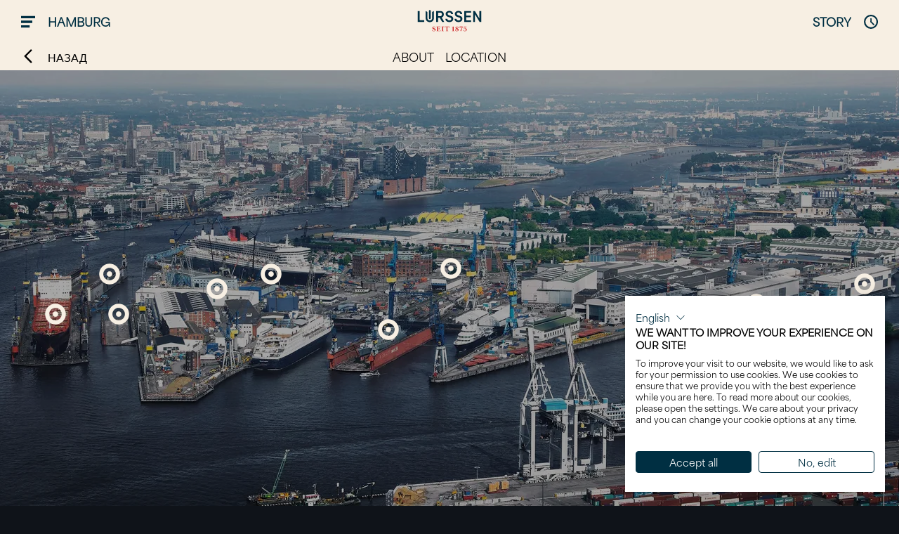

--- FILE ---
content_type: text/html; charset=utf-8
request_url: https://www.lurssen.com/ru/about/locations/hamburg/
body_size: 78420
content:
<!DOCTYPE html>
<html data-n-head-ssr lang="ru" data-n-head="lang">
  <head>
    <meta data-n-head="true" charset="utf-8"><meta data-n-head="true" name="viewport" content="width=device-width, initial-scale=1"><meta data-n-head="true" data-hid="description" name="description" content=""><meta data-n-head="true" data-hid="keywords" name="keywords" content=""><title data-n-head="true">Hamburg</title><style data-vue-ssr-id="0c56f794:0">/*! normalize.css v8.0.0 | MIT License | github.com/necolas/normalize.css */html{line-height:1.15;-webkit-text-size-adjust:100%}body{margin:0}h1{font-size:2em;margin:.67em 0}hr{-webkit-box-sizing:content-box;box-sizing:content-box;height:0;overflow:visible}pre{font-family:monospace,monospace;font-size:1em}a{background-color:transparent}abbr[title]{border-bottom:none;text-decoration:underline;-webkit-text-decoration:underline dotted;text-decoration:underline dotted}b,strong{font-weight:bolder}code,kbd,samp{font-family:monospace,monospace;font-size:1em}small{font-size:80%}sub,sup{font-size:75%;line-height:0;position:relative;vertical-align:baseline}sub{bottom:-.25em}sup{top:-.5em}img{border-style:none}button,input,optgroup,select,textarea{font-family:inherit;font-size:100%;line-height:1.15;margin:0}button,input{overflow:visible}button,select{text-transform:none}[type=button],[type=reset],[type=submit],button{-webkit-appearance:button}[type=button]::-moz-focus-inner,[type=reset]::-moz-focus-inner,[type=submit]::-moz-focus-inner,button::-moz-focus-inner{border-style:none;padding:0}[type=button]:-moz-focusring,[type=reset]:-moz-focusring,[type=submit]:-moz-focusring,button:-moz-focusring{outline:1px dotted ButtonText}fieldset{padding:.35em .75em .625em}legend{-webkit-box-sizing:border-box;box-sizing:border-box;color:inherit;display:table;max-width:100%;padding:0;white-space:normal}progress{vertical-align:baseline}textarea{overflow:auto}[type=checkbox],[type=radio]{-webkit-box-sizing:border-box;box-sizing:border-box;padding:0}[type=number]::-webkit-inner-spin-button,[type=number]::-webkit-outer-spin-button{height:auto}[type=search]{-webkit-appearance:textfield;outline-offset:-2px}[type=search]::-webkit-search-decoration{-webkit-appearance:none}::-webkit-file-upload-button{-webkit-appearance:button;font:inherit}details{display:block}summary{display:list-item}[hidden],template{display:none}</style><style data-vue-ssr-id="0c56f794:1">/*! Reflex v1.0.9 - https://github.com/leejordan/reflex */.grid{display:inline-block;display:-webkit-box;display:-webkit-flex;display:-ms-flexbox;display:flex;*display:inline;zoom:1;-webkit-flex-wrap:wrap;-ms-flex-wrap:wrap;flex-wrap:wrap;padding:0;margin:0 auto;position:relative;width:100%;max-width:112.5rem;list-style-type:none}.grid:after,.grid:before{max-width:100%}.grid .grid{width:auto;-webkit-box-flex:1;-webkit-flex:1 1 auto;-ms-flex:1 1 auto;flex:1 1 auto;margin-left:-.9375rem;margin-right:-.9375rem}.grid *,.grid :after,.grid :before{-webkit-box-sizing:border-box;box-sizing:border-box}.grid__col-,[class*=grid__col-]{position:relative;width:100%;vertical-align:top;padding:0 .9375rem;display:inline-block;*display:inline;zoom:1}.grid__cell{position:relative;display:block;-webkit-box-flex:1;-webkit-flex:1 1 auto;-ms-flex:1 1 auto;flex:1 1 auto}:root .grid__cell,_:-ms-fullscreen{width:100%}.grid__col-24{width:100%}.grid__col-23{width:95.83333%}.grid__col-22{width:91.66667%}.grid__col-21{width:87.5%}.grid__col-20{width:83.33333%}.grid__col-19{width:79.16667%}.grid__col-18{width:75%}.grid__col-17{width:70.83333%}.grid__col-16{width:66.66667%}.grid__col-15{width:62.5%}.grid__col-14{width:58.33333%}.grid__col-13{width:54.16667%}.grid__col-12{width:50%}.grid__col-11{width:45.83333%}.grid__col-10{width:41.66667%}.grid__col-9{width:37.5%}.grid__col-8{width:33.33333%}.grid__col-7{width:29.16667%}.grid__col-6{width:25%}.grid__col-5{width:20.83333%}.grid__col-4{width:16.66667%}.grid__col-3{width:12.5%}.grid__col-2{width:8.33333%}.grid__col-1{width:4.16667%}.grid__col-auto{-webkit-box-flex:1;-webkit-flex:1 0 auto;-ms-flex:1 0 auto;flex:1 0 auto;width:auto!important;max-width:100%}.grid--order-24{-webkit-box-ordinal-group:25;-webkit-order:24;-ms-flex-order:24;order:24}.grid--order-23{-webkit-box-ordinal-group:24;-webkit-order:23;-ms-flex-order:23;order:23}.grid--order-22{-webkit-box-ordinal-group:23;-webkit-order:22;-ms-flex-order:22;order:22}.grid--order-21{-webkit-box-ordinal-group:22;-webkit-order:21;-ms-flex-order:21;order:21}.grid--order-20{-webkit-box-ordinal-group:21;-webkit-order:20;-ms-flex-order:20;order:20}.grid--order-19{-webkit-box-ordinal-group:20;-webkit-order:19;-ms-flex-order:19;order:19}.grid--order-18{-webkit-box-ordinal-group:19;-webkit-order:18;-ms-flex-order:18;order:18}.grid--order-17{-webkit-box-ordinal-group:18;-webkit-order:17;-ms-flex-order:17;order:17}.grid--order-16{-webkit-box-ordinal-group:17;-webkit-order:16;-ms-flex-order:16;order:16}.grid--order-15{-webkit-box-ordinal-group:16;-webkit-order:15;-ms-flex-order:15;order:15}.grid--order-14{-webkit-box-ordinal-group:15;-webkit-order:14;-ms-flex-order:14;order:14}.grid--order-13{-webkit-box-ordinal-group:14;-webkit-order:13;-ms-flex-order:13;order:13}.grid--order-12{-webkit-box-ordinal-group:13;-webkit-order:12;-ms-flex-order:12;order:12}.grid--order-11{-webkit-box-ordinal-group:12;-webkit-order:11;-ms-flex-order:11;order:11}.grid--order-10{-webkit-box-ordinal-group:11;-webkit-order:10;-ms-flex-order:10;order:10}.grid--order-9{-webkit-box-ordinal-group:10;-webkit-order:9;-ms-flex-order:9;order:9}.grid--order-8{-webkit-box-ordinal-group:9;-webkit-order:8;-ms-flex-order:8;order:8}.grid--order-7{-webkit-box-ordinal-group:8;-webkit-order:7;-ms-flex-order:7;order:7}.grid--order-6{-webkit-box-ordinal-group:7;-webkit-order:6;-ms-flex-order:6;order:6}.grid--order-5{-webkit-box-ordinal-group:6;-webkit-order:5;-ms-flex-order:5;order:5}.grid--order-4{-webkit-box-ordinal-group:5;-webkit-order:4;-ms-flex-order:4;order:4}.grid--order-3{-webkit-box-ordinal-group:4;-webkit-order:3;-ms-flex-order:3;order:3}.grid--order-2{-webkit-box-ordinal-group:3;-webkit-order:2;-ms-flex-order:2;order:2}.grid--order-1{-webkit-box-ordinal-group:2;-webkit-order:1;-ms-flex-order:1;order:1}.grid--order-0{-webkit-box-ordinal-group:1;-webkit-order:0;-ms-flex-order:0;order:0}.grid--offset-23{margin-left:95.83333%}.grid--offset-22{margin-left:91.66667%}.grid--offset-21{margin-left:87.5%}.grid--offset-20{margin-left:83.33333%}.grid--offset-19{margin-left:79.16667%}.grid--offset-18{margin-left:75%}.grid--offset-17{margin-left:70.83333%}.grid--offset-16{margin-left:66.66667%}.grid--offset-15{margin-left:62.5%}.grid--offset-14{margin-left:58.33333%}.grid--offset-13{margin-left:54.16667%}.grid--offset-12{margin-left:50%}.grid--offset-11{margin-left:45.83333%}.grid--offset-10{margin-left:41.66667%}.grid--offset-9{margin-left:37.5%}.grid--offset-8{margin-left:33.33333%}.grid--offset-7{margin-left:29.16667%}.grid--offset-6{margin-left:25%}.grid--offset-5{margin-left:20.83333%}.grid--offset-4{margin-left:16.66667%}.grid--offset-3{margin-left:12.5%}.grid--offset-2{margin-left:8.33333%}.grid--offset-1{margin-left:4.16667%}.grid--full{max-width:100%}.grid--max{max-width:112.5rem}.grid--nested{margin-left:-.9375rem!important;margin-right:-.9375rem!important;width:auto;max-width:none}.grid--not-nested{margin-left:0!important;margin-right:0!important;max-width:none}.grid--bleed [class*=grid__col-]{padding:0}.grid--wrap{-webkit-flex-wrap:wrap;-ms-flex-wrap:wrap;flex-wrap:wrap}.grid--no-wrap{-webkit-flex-wrap:nowrap;-ms-flex-wrap:nowrap;flex-wrap:nowrap}.grid--wrap-reverse{-webkit-flex-wrap:wrap-reverse;-ms-flex-wrap:wrap-reverse;flex-wrap:wrap-reverse}.grid--direction-row{-webkit-box-orient:horizontal;-webkit-box-direction:normal;-webkit-flex-direction:row;-ms-flex-direction:row;flex-direction:row}.grid--direction-row-reverse{-webkit-box-orient:horizontal;-webkit-box-direction:reverse;-webkit-flex-direction:row-reverse;-ms-flex-direction:row-reverse;flex-direction:row-reverse}.grid--direction-column{-webkit-box-orient:vertical;-webkit-box-direction:normal;-webkit-flex-direction:column;-ms-flex-direction:column;flex-direction:column}.grid--direction-column-reverse{-webkit-box-orient:vertical;-webkit-box-direction:reverse;-webkit-flex-direction:column-reverse;-ms-flex-direction:column-reverse;flex-direction:column-reverse}.grid--align-start{-webkit-box-align:start;-webkit-align-items:flex-start;-ms-flex-align:start;align-items:flex-start}.grid--align-end{-webkit-box-align:end;-webkit-align-items:flex-end;-ms-flex-align:end;align-items:flex-end}.grid--align-end [class*=grid__col-]{vertical-align:bottom}.grid--align-center{-webkit-box-align:center;-webkit-align-items:center;-ms-flex-align:center;align-items:center}.grid--align-center [class*=grid__col-]{vertical-align:middle}.grid--align-baseline{-webkit-box-align:baseline;-webkit-align-items:baseline;-ms-flex-align:baseline;align-items:baseline}.grid--align-baseline [class*=grid__col-]{vertical-align:baseline}.grid--align-content-start{-webkit-align-content:flex-start;-ms-flex-line-pack:start;align-content:flex-start}.grid--align-content-end{-webkit-align-content:flex-end;-ms-flex-line-pack:end;align-content:flex-end}.grid--align-content-end [class*=grid__col-]{vertical-align:bottom}.grid--align-content-center{-webkit-align-content:center;-ms-flex-line-pack:center;align-content:center}.grid--align-content-space-between{-webkit-align-content:space-between;-ms-flex-line-pack:justify;align-content:space-between}.grid--align-content-space-around{-webkit-align-content:space-around;-ms-flex-line-pack:distribute;align-content:space-around}.grid--align-self-stretch{-webkit-align-self:stretch;-ms-flex-item-align:stretch;align-self:stretch}.grid--align-self-start{-webkit-align-self:flex-start;-ms-flex-item-align:start;align-self:flex-start}.grid--align-self-end{-webkit-align-self:flex-end;-ms-flex-item-align:end;align-self:flex-end;vertical-align:bottom}.grid--align-self-center{-webkit-align-self:center;-ms-flex-item-align:center;align-self:center;vertical-align:middle}.grid--align-self-baseline{-webkit-align-self:baseline;-ms-flex-item-align:baseline;align-self:baseline;vertical-align:baseline}.grid--justify-start{text-align:left;-webkit-box-pack:start;-webkit-justify-content:flex-start;-ms-flex-pack:start;justify-content:flex-start}.grid--justify-end{text-align:right;-moz-text-align-last:right;text-align-last:right;-webkit-box-pack:end;-webkit-justify-content:flex-end;-ms-flex-pack:end;justify-content:flex-end}.grid--justify-center{text-align:center;-moz-text-align-last:center;text-align-last:center;-webkit-box-pack:center;-webkit-justify-content:center;-ms-flex-pack:center;justify-content:center}.grid--justify-space-between{-webkit-box-pack:justify;-webkit-justify-content:space-between;-ms-flex-pack:justify;justify-content:space-between}.grid--justify-space-around,.grid--justify-space-between{text-align:justify;-moz-text-align-last:justify;text-align-last:justify}.grid--justify-space-around{-webkit-justify-content:space-around;-ms-flex-pack:distribute;justify-content:space-around}.grid__col--bleed{padding:0}.grid__cell--flex{display:inline-block;display:-webkit-box;display:-webkit-flex;display:-ms-flexbox;display:flex;*display:inline;zoom:1;-webkit-box-orient:vertical;-webkit-box-direction:normal;-webkit-flex-direction:column;-ms-flex-direction:column;flex-direction:column}.grid__cell--padding-sm{padding:.46875rem}.grid__cell--padding-md{padding:.9375rem}.grid__cell--padding-lg{padding:1.875rem}.grid__cell-img{display:block;display:-webkit-box;display:-webkit-flex;display:-ms-flexbox;display:flex;-webkit-box-flex:0;-webkit-flex:0 0 auto;-ms-flex:0 0 auto;flex:0 0 auto;margin-left:0;margin-right:0;max-width:100%;width:100%;height:auto}.grid__cell-footer{display:inline-block;display:-webkit-box;display:-webkit-flex;display:-ms-flexbox;display:flex;*display:inline;zoom:1;width:100%;margin-top:auto}.grid--child>[class*=grid__col]{display:-webkit-box;display:-webkit-flex;display:-ms-flexbox;display:flex;-webkit-flex-wrap:wrap;-ms-flex-wrap:wrap;flex-wrap:wrap}.grid .grid--full{max-width:none}@font-face{font-family:GandhiSerif;font-style:normal;font-weight:400;font-display:swap;src:url(/_nuxt/fonts/gandhiserif-regular.f904b47.woff2) format("woff2"),url(/_nuxt/fonts/gandhiserif-regular.3ba3107.woff) format("woff")}@font-face{font-family:GandhiSerif;font-style:italic;font-weight:400;font-display:swap;src:url(/_nuxt/fonts/gandhiserif-italic.19153d6.woff2) format("woff2"),url(/_nuxt/fonts/gandhiserif-italic.e65bb6e.woff) format("woff")}@font-face{font-family:GandhiSerif;font-style:normal;font-weight:700;font-display:swap;src:url(/_nuxt/fonts/gandhiserif-bold.63f32af.woff2) format("woff2"),url(/_nuxt/fonts/gandhiserif-bold.b59dfad.woff) format("woff")}html{overflow-y:scroll;height:100%;-webkit-box-sizing:border-box;box-sizing:border-box;font-family:sans-serif}body{text-rendering:geometricPrecision;-webkit-font-smoothing:antialiased;-moz-osx-font-smoothing:grayscale;-webkit-text-size-adjust:none;font-size:16px;line-height:1.5;font-weight:400;font-family:area-regular,area-normal,sans-serif;background-color:#0f1319;color:#002f42;margin:0}html[lang=ru] body{font-family:Charcoal,Geneva,area-regular,area-normal,sans-serif}html[lang=zh] body{font-family:\\534E\6587\7EC6\9ED1,STXihei,PingFang TC,\\5FAE\8F6F\96C5\9ED1\4F53,Microsoft YaHei New,\\5FAE\8F6F\96C5\9ED1,Microsoft Yahei,\\5B8B\4F53,SimSun,area-regular,area-normal,sans-serif}*,:after,:before{-webkit-box-sizing:inherit;box-sizing:inherit}::-moz-selection{background-color:#002f42;color:#fff}::selection{background-color:#002f42;color:#fff}blockquote{margin:1rem 0;font-style:italic}small{font-size:.875rem}button{border:0;padding:0;background-color:transparent}.icon{display:inline-block;pointer-events:none;fill:currentColor;height:1.25rem;line-height:1;position:relative;vertical-align:text-bottom;width:1.25rem;min-width:1.25rem;top:0}.icon--text{margin-right:.5rem}hr{display:block;background-color:#002f42;height:1px;border:0;padding:0}.h1,h1{line-height:1.1;font-weight:700;text-transform:uppercase;font-size:2.5rem;margin-top:1.5625rem;margin-bottom:1.5625rem;font-family:goldenbook,serif;font-weight:600;font-style:normal}.h1+.headline-sub,h1+.headline-sub{font-size:1.5625rem;margin-top:-.78125rem;margin-bottom:1.5625rem}html[lang=ru] .h1,html[lang=ru] h1{font-size:2.5rem}html[lang=ru] .h1+.headline-sub,html[lang=ru] h1+.headline-sub{font-size:1.5625rem}.h2,h2{line-height:1.1;text-transform:uppercase;font-weight:700;font-size:1.875rem;margin-top:1.25rem;margin-bottom:1.25rem;font-family:goldenbook,serif;font-weight:600;font-style:normal}.h2+.headline-sub,h2+.headline-sub{font-size:1.25rem;margin-top:-.625rem;margin-bottom:1.25rem}html[lang=ru] .h2,html[lang=ru] h2{font-size:1.875rem}html[lang=ru] .h2+.headline-sub,html[lang=ru] h2+.headline-sub{font-size:1.5625rem}.h2+.h4,.h2+h4,h2+.h4,h2+h4{font-size:1.25rem;margin-top:-.5rem;margin-bottom:1.25rem}.h3,h3{line-height:1.2;text-transform:uppercase;font-weight:700;font-size:1.5625rem;margin-top:1rem;margin-bottom:1rem;font-family:goldenbook,serif;font-weight:600;font-style:normal}.h3+.headline-sub,h3+.headline-sub{font-size:1rem;margin-top:-.5rem;margin-bottom:1rem}html[lang=ru] .h3,html[lang=ru] h3{font-size:1.5625rem}.h4,h4{line-height:1.25;text-transform:uppercase;font-weight:400;margin-top:.9375rem;margin-bottom:.9375rem;font-family:goldenbook,serif;font-weight:600;font-style:normal}.h4,h4,html[lang=ru] .h4,html[lang=ru] h4{font-size:1.25rem}.h5,h5{text-transform:uppercase;font-size:1rem;margin-top:1rem;margin-bottom:1rem;font-family:area-normal,sans-serif;font-weight:400;font-style:normal}html[lang=ru] .h5,html[lang=ru] h5{font-size:.875rem}.h6,h6{font-size:16px;margin:16px 0}.h6,.headline-sub,h6{line-height:1.25;font-family:area-normal,sans-serif;font-weight:400;font-style:normal}.headline-sub{font-size:1.25rem;margin:0;text-transform:uppercase;letter-spacing:.05em}.headline-sub-small{font-size:1.5625rem!important}.u-text-transform-upper{text-transform:uppercase!important}.u-text-transform-none{text-transform:none!important}.u-text-left{text-align:left!important;-webkit-box-pack:start;-webkit-justify-content:flex-start;-ms-flex-pack:start;justify-content:flex-start}.u-text-right{text-align:right!important;-webkit-box-pack:end;-webkit-justify-content:flex-end;-ms-flex-pack:end;justify-content:flex-end}.u-text-center{text-align:center!important;-webkit-box-pack:center;-webkit-justify-content:center;-ms-flex-pack:center;justify-content:center}.u-text-shadow{text-shadow:0 -1px 2px rgba(0,0,0,.3),0 2px 2px rgba(0,0,0,.5)}.u-text-shadow-soft{text-shadow:0 2px 2px rgba(0,0,0,.3)}.u-box-shadow-soft{-webkit-box-shadow:0 2px 2px rgba(0,0,0,.3);box-shadow:0 2px 2px rgba(0,0,0,.3)}.u-drop-shadow-soft{filter:url('data:image/svg+xml;charset=utf-8,<svg xmlns="http://www.w3.org/2000/svg"><filter id="filter"><feGaussianBlur in="SourceAlpha" stdDeviation="2" /><feOffset dx="1" dy="3" result="offsetblur" /><feFlood flood-color="rgba(0,0,0,0.3)" /><feComposite in2="offsetblur" operator="in" /><feMerge><feMergeNode /><feMergeNode in="SourceGraphic" /></feMerge></filter></svg>#filter');-webkit-filter:drop-shadow(0 2px 2px rgba(0,0,0,.3));filter:drop-shadow(0 2px 2px rgba(0,0,0,.3))}.u-font-bold{font-weight:700}.u-font-normal{font-weight:400}.u-text-block{display:block!important}.u-text-inline-block{display:inline-block!important}.u-font-serif{font-family:GandhiSerif,PT Serif Caption,serif}.u-font-italic{font-style:italic}.u-font-sans{font-family:area-regular,area-normal,sans-serif}html[lang=ru] .u-font-sans{font-family:Charcoal,Geneva,area-regular,area-normal,sans-serif}html[lang=zh] .u-font-sans{font-family:\\534E\6587\7EC6\9ED1,STXihei,PingFang TC,\\5FAE\8F6F\96C5\9ED1\4F53,Microsoft YaHei New,\\5FAE\8F6F\96C5\9ED1,Microsoft Yahei,\\5B8B\4F53,SimSun,area-regular,area-normal,sans-serif}.u-headline-addition{font-size:50%}.u-headline-gap-h1{margin-top:1.5625rem;margin-bottom:1.5625rem}.u-headline-gap-h2{margin-top:1.25rem;margin-bottom:1.25rem}.u-headline-gap-h3,.u-headline-gap-h5{margin-top:1rem;margin-bottom:1rem}.u-remove-gap-top{margin-top:0!important}.u-remove-gap-bottom{margin-bottom:0!important}.u-paragraph-gap{margin-top:1rem;margin-bottom:1rem}.u-paragraph-gap-top{margin-top:1rem!important}.u-block-center{margin-left:auto!important;margin-right:auto!important}.u-color-white-text{color:#fff}.u-color-light-text{color:#f7efe3}.u-color-dark-text{color:#002f42}.u-background-light{background-color:#f7efe3}.u-background-dark{background-color:#0f1319}.u-background-black{background-color:#000}.u-background-rock-blue{background-color:#99c2cf}.u-background-pelorous{background-color:#3da7b7}.u-background-iceberg{background-color:#d8edf1}.u-background-monte-carlo{background-color:#8ed8d2}.u-background-swiss-coffee{background-color:#d4c8c9}.u-background-athens-gray{background-color:#e9eaec}.u-background-heather{background-color:#afbbcd}.u-background-botticelli{background-color:#c3cedf}.u-background-chathams-blue{background-color:#173b82}.u-animate{-webkit-animation-duration:.5s;animation-duration:.5s;-webkit-animation-fill-mode:both;animation-fill-mode:both}.u-animate-fadeInUp{opacity:0;-webkit-transform:translate3d(0,100%,0);transform:translate3d(0,100%,0)}.u-animate-fadeInUp.has-start{-webkit-animation-name:fadeInUp;animation-name:fadeInUp}.u-fade-enter-active,.u-fade-leave-active{-webkit-transition:opacity .5s ease-in-out;transition:opacity .5s ease-in-out}.u-fade-enter,.u-fade-leave-to{opacity:0}.u-position-corner{top:0;right:0;bottom:0;left:0;z-index:1}.u-position-corner-center{right:0;left:0;z-index:1;top:50%;-webkit-transform:translateY(-50%);-ms-transform:translateY(-50%);transform:translateY(-50%)}.u-position-corner-bottom{right:0;bottom:0;left:0;z-index:1}.u-position-corner-top{top:0;right:0;left:0;z-index:1}.u-position-top{top:0;z-index:1}.u-position-center{top:50%;-webkit-transform:translateY(-50%);-ms-transform:translateY(-50%);transform:translateY(-50%)}.u-position-fixed{position:fixed!important}.u-position-absolute{position:absolute!important}picture.u-position-absolute{height:100%}@supports (display:block){picture.u-position-absolute{height:auto}}.u-position-relative{position:relative!important}.u-above-all{z-index:99}.u-cover{width:100%;height:100%}@supports ((-o-object-fit:cover) or (object-fit:cover)){.u-cover{width:100%!important;height:100%!important;-o-object-fit:cover;object-fit:cover}}.u-cover-center-center{-o-object-position:center center;object-position:center center}.u-cover-center-top{-o-object-position:center top;object-position:center top}.u-cover-center-bottom{-o-object-position:center bottom;object-position:center bottom}.u-cover-left-center{-o-object-position:left center;object-position:left center}.u-cover-left-top{-o-object-position:left top;object-position:left top}.u-cover-left-bottom{-o-object-position:left bottom;object-position:left bottom}.u-cover-right-center{-o-object-position:right center;object-position:right center}.u-cover-right-top{-o-object-position:right top;object-position:right top}.u-cover-right-bottom{-o-object-position:right bottom;object-position:right bottom}.u-lazy{min-height:1px}.u-blend-mode-color{mix-blend-mode:color}.u-grid-flexible{-webkit-box-flex:1;-webkit-flex:1;-ms-flex:1;flex:1 1 0%;width:auto}.u-flex{display:-webkit-box;display:-webkit-flex;display:-ms-flexbox;display:flex}.u-grid-nowrap{-webkit-flex-wrap:nowrap!important;-ms-flex-wrap:nowrap!important;flex-wrap:nowrap!important}.u-grid-align-center{-webkit-box-align:center!important;-webkit-align-items:center!important;-ms-flex-align:center!important;align-items:center!important}.u-grid-align-bottom{-webkit-box-align:end!important;-webkit-align-items:flex-end!important;-ms-flex-align:end!important;align-items:flex-end!important}.u-grid-align-start{-webkit-box-align:start!important;-webkit-align-items:flex-start!important;-ms-flex-align:start!important;align-items:flex-start!important}.u-grid-justify-center{-webkit-box-pack:center!important;-webkit-justify-content:center!important;-ms-flex-pack:center!important;justify-content:center!important}.u-grid-justify-flex-end{-webkit-box-pack:end!important;-webkit-justify-content:flex-end!important;-ms-flex-pack:end!important;justify-content:flex-end!important}.u-grid-justify-space-between{-webkit-box-pack:justify!important;-webkit-justify-content:space-between!important;-ms-flex-pack:justify!important;justify-content:space-between!important}.u-grid-justify-space-evenly{display:-webkit-box;display:-webkit-flex;display:-ms-flexbox;display:flex;-webkit-box-pack:space-evenly;-webkit-justify-content:space-evenly;-ms-flex-pack:space-evenly;justify-content:space-evenly;-webkit-flex-wrap:wrap;-ms-flex-wrap:wrap;flex-wrap:wrap;gap:1rem}.u-respect-header{padding-top:2.5rem}@supports (position:sticky){.c-dock+.u-respect-header{padding-top:5rem;margin-top:-2.5rem}}.u-max-width{max-width:80rem!important}.u-max-width-grid{max-width:112.5rem!important}.u-overflow{overflow:hidden}.u-overflow-x{overflow-x:hidden}.u-overflow-y{overflow-y:hidden}.u-full-width{width:100%}.u-noscroll{position:fixed;overflow:hidden}.u-contrast-box{background-color:rgba(15,19,25,.8);padding:.25rem .5rem;display:inline-block;border-radius:3px}.u-nowrap{white-space:nowrap}.u-video-wrapper{position:relative;padding-bottom:56.25%;height:0}.u-video-wrapper iframe{position:absolute;top:0;left:0;width:100%;height:100%}.u-square-number{font-size:.75rem;display:inline-block;-webkit-transform:translateY(-5px);-ms-transform:translateY(-5px);transform:translateY(-5px)}.u-height-auto{height:auto!important}.u-mobile-hidden{display:none}a{text-decoration:underline;color:#002f42;display:inline-block;-webkit-transition:all .3s ease-in-out;transition:all .3s ease-in-out}a[href^=mail],a[href^=tel]{text-decoration:none}a:active,a:focus,a:hover{color:inherit}a:active,a:hover{outline-width:0}.ce-bodytext a{text-decoration:none;font-weight:700}dd,dt{display:block;margin:0;padding:3px 0}.c-list{list-style:none;padding:0}.c-list span{font-weight:700;width:5rem;display:inline-block}.c-list a{color:currentColor;text-decoration:none}.c-list--aligned{display:-webkit-inline-box;display:-webkit-inline-flex;display:-ms-inline-flexbox;display:inline-flex;-webkit-box-orient:vertical;-webkit-box-direction:normal;-webkit-flex-direction:column;-ms-flex-direction:column;flex-direction:column;-webkit-box-align:stretch;-webkit-align-items:stretch;-ms-flex-align:stretch;align-items:stretch;margin:0 auto}.c-list--aligned li.c-list__item{display:-webkit-box;display:-webkit-flex;display:-ms-flexbox;display:flex;-webkit-box-align:start;-webkit-align-items:flex-start;-ms-flex-align:start;align-items:flex-start;margin-bottom:.625rem}.c-list__label{display:inline-block;-webkit-box-flex:0;-webkit-flex:0 0 5rem;-ms-flex:0 0 5rem;flex:0 0 5rem;font-weight:700;-webkit-align-self:stretch;-ms-flex-item-align:stretch;align-self:stretch}.c-list__text{-webkit-box-flex:1;-webkit-flex:1;-ms-flex:1;flex:1 1 0%;margin:0;line-height:1.4;white-space:normal}embed,img,object,picture,video{display:block}embed,img:not(.staticimage),object,picture:not(.staticimage):not(.u-position-absolute),video{max-width:100%;height:auto;width:100%}.staticimage{width:auto;max-width:100%}iframe{border:0}svg{pointer-events:none}iframe,svg{display:block}embed,object{height:100%}#map_canvas embed,#map_canvas img,#map_canvas object,.gm-style embed,.gm-style img,.gm-style object,.map_canvas embed,.map_canvas img,.map_canvas object{max-width:none!important}table{width:100%}th{text-transform:uppercase}td,th{padding:.4375rem;border-bottom:1px solid #fff}td:first-child,th:first-child{padding-left:0}td:last-child,th:last-child{padding-right:0}input{border:0}button{font-size:16px;cursor:pointer}input,select,textarea{color:#002f42;border:1px solid #f2f2f2;background-color:#f2f2f2;border-radius:0;padding:.3125rem 1.25rem;min-height:3.75rem}input.error,select.error,textarea.error{border-color:#000}input[type=checkbox],input[type=radio]{min-height:0;padding:0;background-color:transparent}button,input,optgroup,select,textarea{font-family:area-regular,area-normal,sans-serif;line-height:1.5}html[lang=ru] button,html[lang=ru] input,html[lang=ru] optgroup,html[lang=ru] select,html[lang=ru] textarea{font-family:Charcoal,Geneva,area-regular,area-normal,sans-serif}html[lang=zh] button,html[lang=zh] input,html[lang=zh] optgroup,html[lang=zh] select,html[lang=zh] textarea{font-family:\\534E\6587\7EC6\9ED1,STXihei,PingFang TC,\\5FAE\8F6F\96C5\9ED1\4F53,Microsoft YaHei New,\\5FAE\8F6F\96C5\9ED1,Microsoft Yahei,\\5B8B\4F53,SimSun,area-regular,area-normal,sans-serif}input,select,textarea{width:100%;font-size:1rem}button,input,select,textarea{outline:none}input:not([type=radio]):not([type=checkbox]){-webkit-appearance:none;-moz-appearance:none;appearance:none;-webkit-box-sizing:border-box;box-sizing:border-box;-webkit-box-shadow:none;box-shadow:none}::-webkit-input-placeholder{opacity:1;color:gray}:-moz-placeholder,::-moz-placeholder{opacity:1;color:gray}:-ms-input-placeholder{opacity:1;color:gray}button>*{pointer-events:none}.debug,.debug--inherit,.debug--inherit *{border:1px solid red}@-webkit-keyframes remove-item{0%{opacity:1;-webkit-transform:scale(1);transform:scale(1)}to{opacity:0;-webkit-transform:scale(0);transform:scale(0)}}@keyframes remove-item{0%{opacity:1;-webkit-transform:scale(1);transform:scale(1)}to{opacity:0;-webkit-transform:scale(0);transform:scale(0)}}@-webkit-keyframes show-item{0%{opacity:0;-webkit-transform:scale(0);transform:scale(0)}to{opacity:1;-webkit-transform:scale(1);transform:scale(1)}}@keyframes show-item{0%{opacity:0;-webkit-transform:scale(0);transform:scale(0)}to{opacity:1;-webkit-transform:scale(1);transform:scale(1)}}@-webkit-keyframes spin-item{0%{-webkit-transform:rotate(0deg);transform:rotate(0deg)}to{-webkit-transform:rotate(359deg);transform:rotate(359deg)}}@keyframes spin-item{0%{-webkit-transform:rotate(0deg);transform:rotate(0deg)}to{-webkit-transform:rotate(359deg);transform:rotate(359deg)}}@-webkit-keyframes fadeInUp{0%{opacity:0;-webkit-transform:translate3d(0,100%,0);transform:translate3d(0,100%,0)}to{opacity:1;-webkit-transform:translateZ(0);transform:translateZ(0)}}@keyframes fadeInUp{0%{opacity:0;-webkit-transform:translate3d(0,100%,0);transform:translate3d(0,100%,0)}to{opacity:1;-webkit-transform:translateZ(0);transform:translateZ(0)}}.is-spinning{-webkit-animation:spin-item 2s infinite linear;animation:spin-item 2s infinite linear}.c-menu.is-active,.is-visible{opacity:1!important;visibility:visible!important}.is-invisible{opacity:0!important;visibility:hidden!important}.is-removed{-webkit-animation:remove-item .6s cubic-bezier(.55,-.04,.91,.94) forwards;animation:remove-item .6s cubic-bezier(.55,-.04,.91,.94) forwards}.is-disabled{opacity:.5;cursor:default}.is-disabled *{cursor:default!important}.is-hidden{display:none!important}.is-showing{-webkit-animation:show-item .6s cubic-bezier(.55,-.04,.91,.94) forwards;animation:show-item .6s cubic-bezier(.55,-.04,.91,.94) forwards}.is-clickable{cursor:pointer}.c-logo{position:relative;margin:0 auto;display:inline-block;vertical-align:middle}.c-logo__link{display:block;-webkit-transition:none;transition:none}.c-logo__link svg{width:100%}.c-logo__image,.c-logo__link{-webkit-transition:all .3s ease-in-out;transition:all .3s ease-in-out;width:7.625rem;height:1.5625rem;margin-top:-2.125rem}@supports (-webkit-overflow-scrolling:touch){.c-logo__image,.c-logo__link{width:7.625rem!important;height:1.5625rem}}.c-btn{color:#fff;text-decoration:none;text-transform:uppercase;font-weight:600;display:-webkit-inline-box;display:-webkit-inline-flex;display:-ms-inline-flexbox;display:inline-flex;border:1px solid #fff;background-color:transparent;-webkit-box-align:center;-webkit-align-items:center;-ms-flex-align:center;align-items:center;min-height:2.5rem;min-width:12.5rem;padding:.4375rem .9375rem;border-radius:20px;vertical-align:text-bottom;text-align:center;position:relative;margin:1rem 0;-webkit-box-pack:center;-webkit-justify-content:center;-ms-flex-pack:center;justify-content:center;-webkit-transition:all .3s ease-in-out;transition:all .3s ease-in-out;font-size:.8125rem}.c-btn:hover{background-color:#fff;color:#002f42;text-shadow:none}.c-btn.u-box-shadow-soft:not(:hover) svg{filter:url('data:image/svg+xml;charset=utf-8,<svg xmlns="http://www.w3.org/2000/svg"><filter id="filter"><feGaussianBlur in="SourceAlpha" stdDeviation="2" /><feOffset dx="1" dy="3" result="offsetblur" /><feFlood flood-color="rgba(0,0,0,0.3)" /><feComposite in2="offsetblur" operator="in" /><feMerge><feMergeNode /><feMergeNode in="SourceGraphic" /></feMerge></filter></svg>#filter');-webkit-filter:drop-shadow(0 2px 2px rgba(0,0,0,.3));filter:drop-shadow(0 2px 2px rgba(0,0,0,.3))}.c-btn svg{color:currentColor;width:1.125rem;height:1.125rem}.c-btn--cta{border-color:#fff;color:#fff;text-shadow:none}.c-btn--cta-solid,.c-btn--cta:hover{background-color:#fff;color:#002f42}.c-btn--cta-solid{text-shadow:none}.c-btn--cta-solid:hover{background-color:#002f42;border-color:#002f42;color:#fff}.c-btn--icon{padding:0;border-radius:50%;max-width:none;min-width:0;max-height:none;min-height:0;height:2.375rem;min-width:2.375rem;width:2.375rem;text-shadow:none}.c-btn--colored{color:#002f42;border-color:#002f42}.c-btn--colored:hover{background-color:#002f42;color:#fff!important}.c-btn--mono{color:#000;border-color:#000}.c-btn--mono:hover{background-color:#000;color:#fff}.c-btn-group{text-decoration:none;display:-webkit-box;display:-webkit-flex;display:-ms-flexbox;display:flex;-webkit-flex-wrap:wrap;-ms-flex-wrap:wrap;flex-wrap:wrap;-webkit-box-align:center;-webkit-align-items:center;-ms-flex-align:center;align-items:center;font-weight:700;-webkit-transition:all .3s ease-in-out;transition:all .3s ease-in-out;color:#fff}a.c-btn-group:hover{color:#fff}.c-btn-group--colored{color:#002f42}.c-btn-group--colored .c-btn{border-color:#002f42;color:inherit}a.c-btn-group--colored:hover{color:#002f42}a.c-btn-group--colored:hover .c-btn{background-color:#002f42;color:#fff}.c-btn-group--mono{color:#000}.c-btn-group--mono .c-btn{border-color:#000;color:inherit}a.c-btn-group--mono:hover{color:#000}a.c-btn-group--mono:hover .c-btn{background-color:#000;color:#fff}.c-btn-group:not(.u-text-right)>.c-btn-group__label:first-child{margin-top:1rem}.c-btn-group .c-btn+.c-btn,.c-btn-group .c-btn-group+.c-btn-group{margin-left:.625rem}.c-btn-group__label{-webkit-box-flex:0;-webkit-flex:0 1 100%;-ms-flex:0 1 100%;flex:0 1 100%;width:100%;line-height:1.2;text-transform:uppercase}.c-btn+.c-btn-group__label,.u-text-right>.c-btn-group__label{-webkit-box-flex:0;-webkit-flex:0 1 auto;-ms-flex:0 1 auto;flex:0 1 auto;width:auto;text-align:left;-webkit-hyphens:auto;-ms-hyphens:auto;hyphens:auto;word-break:break-all}.c-btn+.c-btn-group__label{margin-left:1.25rem}.u-text-right>.c-btn-group__label{margin-right:1.25rem}.c-nav{-webkit-box-flex:0;-webkit-flex:0 1 100%;-ms-flex:0 1 100%;flex:0 1 100%;color:#002f42;overflow-y:auto;padding-bottom:.9375rem;position:absolute;left:.9375rem;right:.9375rem;top:3.125rem;bottom:4.0625rem}.c-nav a{color:inherit;display:block;text-decoration:none}.c-nav__link{font-style:normal;line-height:1.2;text-transform:uppercase;font-weight:700;font-size:1.25rem;-webkit-transition:all .3s ease-in-out;transition:all .3s ease-in-out;border:none;background-color:transparent;padding:.375rem 0;color:inherit;width:100%;text-align:left}.c-nav__link.is-active,.c-nav__link:hover{color:#036285}.c-nav__label{position:relative}.c-nav__label:hover{color:#036285}.c-nav__icon{position:absolute;top:auto;margin-left:.9375rem;bottom:.8125rem;width:.75rem;height:.75rem}.c-nav-main{display:none}.c-nav-main__list{margin:0;list-style:none;padding:0}.c-nav-main__link{text-align:left}.c-nav-main__label{display:inline}.c-nav-main__icon{bottom:.5625rem}.c-nav-mobile{text-align:left;max-width:31.25rem;max-width:21.875rem;margin-left:auto;margin-right:auto}.c-nav-mobile>.c-nav-mobile__list{margin-bottom:1.5625rem}.c-nav-mobile__list{margin:0;list-style:none;padding:0;display:none}.c-nav-mobile__list.is-active{display:block}.c-nav-mobile__list .c-nav-mobile__list{display:block;margin-bottom:.625rem}.c-nav-mobile__list .c-nav-mobile__list .c-nav-mobile__link{text-transform:uppercase;font-size:1rem;padding:.1875rem 0}html[lang=ru] .c-nav-mobile__list .c-nav-mobile__list .c-nav-mobile__link{font-size:.875rem}.c-nav-mobile__item{margin:0}p.c-nav-mobile__item{display:block}.c-nav-mobile__link{font-size:1.25rem;line-height:1.25;text-transform:uppercase;font-weight:400;padding:.375rem 0}.c-nav-mobile__link:hover .c-nav-mobile__label:after{opacity:1;visibility:visible}.c-nav-mobile__link.is-active{color:#036285}html[lang=ru] .c-nav-mobile__link{font-size:1rem}.c-nav-mobile__toggle{display:block;font-weight:700;position:relative;padding-right:1.875rem}.c-nav .is-active .c-nav-mobile__icon{-webkit-transform-origin:50% 80%;-ms-transform-origin:50% 80%;transform-origin:50% 80%;-webkit-transform:translateY(-50%) rotate(180deg);-ms-transform:translateY(-50%) rotate(180deg);transform:translateY(-50%) rotate(180deg)}.c-nav-meta{color:gray;-webkit-box-align:center;-webkit-align-items:center;-ms-flex-align:center;align-items:center;-webkit-box-flex:1;-webkit-flex:1;-ms-flex:1;flex:1 1 0%;position:absolute;left:0;bottom:0;right:0;padding:.5rem .9375rem;background-color:rgba(0,47,66,.95);-webkit-flex-wrap:nowrap;-ms-flex-wrap:nowrap;flex-wrap:nowrap;-webkit-box-pack:end;-webkit-justify-content:end;-ms-flex-pack:end;justify-content:end}.c-nav-meta a{color:inherit;text-decoration:none}.c-nav-meta a:hover{color:#fff}.c-nav-meta a+a{margin-left:1.25rem}.c-nav-meta__grid{display:-webkit-inline-box;display:-webkit-inline-flex;display:-ms-inline-flexbox;display:inline-flex;-webkit-box-align:center;-webkit-align-items:center;-ms-flex-align:center;align-items:center}.c-nav-meta__grid.c-social{display:none}.c-nav-meta__grid.c-nav-sub{width:100%;-webkit-flex-wrap:wrap;-ms-flex-wrap:wrap;flex-wrap:wrap}.c-nav-meta__grid.c-language{width:100%}.c-nav-sub{-webkit-box-pack:center;-webkit-justify-content:center;-ms-flex-pack:center;justify-content:center}.c-bar{padding:0;border:0;cursor:pointer;text-decoration:none;background-color:transparent;color:#fff;font-size:1rem;font-weight:700;text-transform:uppercase;-webkit-transition:all .3s ease-in-out;transition:all .3s ease-in-out;min-height:2.5rem;height:1px;display:-webkit-inline-box;display:-webkit-inline-flex;display:-ms-inline-flexbox;display:inline-flex;-webkit-box-align:center;-webkit-align-items:center;-ms-flex-align:center;align-items:center}@supports (display:block){.c-bar{height:auto}}.c-bar:hover{color:#fff}.c-bar--nav{color:#002f42}.c-bar--nav:hover{color:#036285}.c-bar--nav svg{top:1px}.c-bar__label{display:none}.c-bar__label+.c-bar__icon{margin-left:1.125rem}.c-bar__icon{fill:currentColor}.c-bar__icon+.c-bar__label{margin-left:1.125rem}.c-menu{opacity:0;visibility:hidden;position:fixed;top:0;right:0;bottom:0;left:0;z-index:1;z-index:501;-webkit-transition:all .3s ease-in-out;transition:all .3s ease-in-out}.c-menu .u-lazy{height:100vh}.c-menu__inside{position:fixed;top:0;right:0;bottom:0;left:0;z-index:1;z-index:2;background-color:hsla(36,56%,93%,.6);padding:3.125rem .9375rem .9375rem}.c-menu__content,.c-menu__inside{display:-webkit-box;display:-webkit-flex;display:-ms-flexbox;display:flex}.c-menu__content{-webkit-box-flex:0;-webkit-flex:0 1 100%;-ms-flex:0 1 100%;flex:0 1 100%;-webkit-flex-wrap:wrap;-ms-flex-wrap:wrap;flex-wrap:wrap;-webkit-align-content:flex-start;-ms-flex-line-pack:start;align-content:flex-start;overflow:hidden;padding-bottom:3.125rem}.c-language{-webkit-box-pack:center;-webkit-justify-content:center;-ms-flex-pack:center;justify-content:center}.c-language__item{position:relative;text-transform:uppercase}.c-language__item:not(:first-child):before{content:"/";position:absolute;left:-.8125rem;top:calc(50% - 1px);-webkit-transform:translateY(-50%);-ms-transform:translateY(-50%);transform:translateY(-50%);font-size:.75rem;-webkit-transition:none;transition:none;color:gray}.c-language__item+.c-language__item{margin-left:1.25rem}.c-language__link.is-active{font-weight:700;color:#002f42}.c-language__link+.c-language__link{margin-left:0}.c-filter__group{display:-webkit-box;display:-webkit-flex;display:-ms-flexbox;display:flex;-webkit-flex-wrap:wrap;-ms-flex-wrap:wrap;flex-wrap:wrap;-webkit-box-pack:center;-webkit-justify-content:center;-ms-flex-pack:center;justify-content:center;position:relative}.c-filter__input{display:none}.c-filter__label{text-transform:uppercase;padding:.5rem 0;-webkit-user-select:none;-moz-user-select:none;-ms-user-select:none;user-select:none;position:relative}.c-filter__label,.c-filter__list{display:-webkit-box;display:-webkit-flex;display:-ms-flexbox;display:flex;-webkit-box-align:center;-webkit-align-items:center;-ms-flex-align:center;align-items:center}.c-filter__list{list-style:none;padding:0;margin:0;-webkit-flex-wrap:wrap;-ms-flex-wrap:wrap;flex-wrap:wrap}.c-filter__link{border:0;background-color:transparent;padding:.5rem;color:#002f42;text-transform:uppercase;position:relative}.c-filter__link:hover{color:#036285}.c-filter__link:after{content:"";height:2px;position:absolute;left:.5rem;right:.5rem;background-color:#036285;bottom:.5rem;opacity:0;visibility:hidden;-webkit-transition:all .3s ease-in-out;transition:all .3s ease-in-out}.c-filter__link:not(.is-active):hover:after{opacity:1;visibility:visible}.c-filter__link.is-active{color:#036285}.c-filter__counter{text-transform:uppercase;font-size:1rem;height:2.5rem;-webkit-box-flex:1;-webkit-flex:1;-ms-flex:1;flex:1 1 0%;display:-webkit-box;display:-webkit-flex;display:-ms-flexbox;display:flex;-webkit-box-align:center;-webkit-align-items:center;-ms-flex-align:center;align-items:center;-webkit-box-pack:start;-webkit-justify-content:flex-start;-ms-flex-pack:start;justify-content:flex-start}html[lang=ru] .c-filter__counter{font-size:.875rem}.c-section{position:relative}.c-section .c-section{z-index:2}.c-section--full{min-height:56.26667vw;height:1px}@supports (display:block){.c-section--full{height:auto}}.c-section--solitude{background-color:#002f42;color:#fff}.c-section--white{background-color:#fff;color:#000}.c-section--rock-blue{background-color:#99c2cf;color:#000}.c-section--pelorous{background-color:#3da7b7;color:#fff}.c-section--rock-blue-white{background-color:#99c2cf;color:#fff}.c-section--iceberg{background-color:#d8edf1;color:#000}.c-section--monte-carlo{background-color:#8ed8d2;color:#000}.c-section--swiss-coffee{background-color:#d4c8c9;color:#000}.c-section--black{background-color:#000}.c-section--athens-gray{background-color:#e9eaec}.c-section--heather{background-color:#afbbcd}.c-section--botticelli{background-color:#c3cedf}.c-section--chathams-blue{background-color:#173b82}.c-section--pt,.c-section--pt.c-section--xl{padding-top:.9375rem}.c-section--pb,.c-section--pb.c-section--xl{padding-bottom:.9375rem}.c-dock{background-color:#f7efe3;color:#000;z-index:301;-webkit-box-align:center;-webkit-align-items:center;-ms-flex-align:center;align-items:center;top:0;width:100%;-webkit-transition:all .3s ease-in-out;transition:all .3s ease-in-out}@supports (position:sticky){.c-dock{position:-webkit-sticky;position:sticky;top:3.75rem}}@supports not (position:sticky){.c-dock{position:absolute;top:3.75rem}}.header--fixed .c-dock,.header.is-fixed~.main .c-dock{top:3.75rem}.skip-lightbox .c-dock{opacity:0;visibility:hidden}.c-dock--ie,::-ms-backdrop{position:fixed;top:5.625rem}.c-social{position:relative;-webkit-box-pack:center;-webkit-justify-content:center;-ms-flex-pack:center;justify-content:center}.c-social__headline{font-size:16px;letter-spacing:.15em;color:#002f42;font-weight:700;text-transform:uppercase}.c-social__link{position:static;border-color:gray;color:gray}.c-social__link:hover{background-color:gray;color:#fff}.c-social__link+.c-social__link{margin-left:.625rem}.c-social__link+span{margin-left:1.25rem;line-height:1.3}.c-social__slogan{display:none;text-wrap:nowrap}.c-social__weixin-qr{display:none;position:absolute;bottom:110%;left:50%;-webkit-transform:translateX(-50%);-ms-transform:translateX(-50%);transform:translateX(-50%);width:200px;pointer-events:none}.c-social__weixin-qr.is-active{display:block}.c-headline{padding-top:2.5rem;padding-bottom:2.5rem;margin-left:auto;margin-right:auto}.u-grid-justify-center .c-headline{margin-left:0;margin-right:0}.c-directory{display:-webkit-box;display:-webkit-flex;display:-ms-flexbox;display:flex;-webkit-flex-wrap:wrap;-ms-flex-wrap:wrap;flex-wrap:wrap}.c-directory__item{-webkit-box-flex:0;-webkit-flex:0 1 100%;-ms-flex:0 1 100%;flex:0 1 100%;width:100%;max-width:100%;position:relative;display:block;text-decoration:none;overflow:hidden;-webkit-transition:all .3s ease-in-out;transition:all .3s ease-in-out}.c-directory__content{position:absolute;left:0;right:0;bottom:0;z-index:2;padding:1.5625rem}.c-directory__image{position:relative}.c-directory__image:before{display:block;content:"";width:100%;padding-top:56.25%}.c-directory__image img{top:0;right:0;bottom:0;left:0;z-index:1;position:absolute;-webkit-transition:-webkit-transform .8s ease-in-out;transition:-webkit-transform .8s ease-in-out;transition:transform .8s ease-in-out;transition:transform .8s ease-in-out,-webkit-transform .8s ease-in-out}.c-directory__item:hover .c-directory__image img{-webkit-transform:scale(1.1);-ms-transform:scale(1.1);transform:scale(1.1)}.c-directory__name{line-height:1.25;font-weight:400;font-size:1.25rem;margin:0;text-transform:uppercase;font-weight:700}html[lang=ru] .c-directory__name{font-size:1.25rem}.c-slash{position:relative}.c-slash:before{content:"";display:inline-block;width:1px;background:currentColor;-webkit-transform:rotate(25deg);-ms-transform:rotate(25deg);transform:rotate(25deg);position:absolute;left:0;top:0;bottom:0}.c-slash--before{padding-left:1em}.c-slash--before:before{left:.5em;top:-5px;bottom:-5px}.c-slash--behind:before{left:75%;-webkit-transform:translateX(-50%) rotate(45deg);-ms-transform:translateX(-50%) rotate(45deg);transform:translateX(-50%) rotate(45deg)}.c-tooltip--static h3{font-family:GandhiSerif,PT Serif Caption,serif;color:#002f42}.c-tooltip__content{padding:.9375rem .9375rem 0}.c-tooltip__content>*{margin-top:0}.c-tooltip__headline{font-weight:700}.c-tooltip__text{font-size:.875rem;line-height:1.5}.c-tooltip__text a:empty{display:none}.c-tooltip__link{font-size:16px}.c-tooltip__link svg{fill:currentColor}.c-story{position:absolute;top:100%;right:0;opacity:0;visibility:hidden;padding-top:.9375rem}.c-story:hover{opacity:1;visibility:visible}.c-story__inner{background-color:#fff;width:20rem;padding:.3125rem;position:relative}.c-story__inner:before{content:"";position:absolute;right:.9375rem;bottom:100%;width:0;height:0;border-style:solid;border-width:0 10px 9px;border-color:transparent transparent #fff}.livestream{display:block}.livestream__video-wrapper{position:relative;padding:58.25% 0 0;width:100%;background-color:#000}.livestream__video{position:absolute;top:0;left:0;width:100%;height:100%}.livestream__chat-wrapper{display:block;position:relative;width:100%}.livestream__chat{width:100%;height:500px}.form .form__field-group{display:-webkit-box;display:-webkit-flex;display:-ms-flexbox;display:flex;-webkit-box-orient:vertical;-webkit-box-direction:normal;-webkit-flex-direction:column;-ms-flex-direction:column;flex-direction:column}.form .form__field-group .form__field-wrapper:first-of-type{margin-right:2rem}.form__field-wrapper{display:-webkit-box;display:-webkit-flex;display:-ms-flexbox;display:flex;-webkit-box-orient:vertical;-webkit-box-direction:normal;-webkit-flex-direction:column;-ms-flex-direction:column;flex-direction:column;margin:2rem 0;width:100%}.form__field-wrapper--thin{margin:1rem 0}.form__field-wrapper input{color:#0f1319}.form__field-wrapper input[type=checkbox]{width:1.5rem;height:1.5rem;margin-right:.5rem}.form__field-headline,.form__field-label{font-weight:700;font-size:18px}.form__field-error{display:-webkit-box;display:-webkit-flex;display:-ms-flexbox;display:flex;color:red;fill:red;-webkit-box-align:center;-webkit-align-items:center;-ms-flex-align:center;align-items:center;padding-top:.5rem}.form__field-error .icon{margin-right:.3rem}.form__fineprint{text-align:justify;color:#bfbfbf;font-size:small}.form__result-message{background-color:#fff;margin:2rem 0}.form__result-message--red{color:#ff3c00!important}.form__result-message--green{color:#009c92!important}.form__result-message b{line-height:1.2;text-transform:uppercase;font-weight:700;font-size:1.5625rem;margin-top:1rem;margin-bottom:1rem}.form__result-message b+.headline-sub{font-size:1rem;margin-top:-.5rem;margin-bottom:1rem}html[lang=ru] .form__result-message b{font-size:1.5625rem}.header{background-color:#f7efe3;color:#002f42;-webkit-box-align:center;-webkit-align-items:center;-ms-flex-align:center;align-items:center;padding:0;height:3.75rem;position:fixed;top:0;left:0;right:0;z-index:999}.header,.header #logo-top-text{-webkit-transition:all .3s ease-in-out;transition:all .3s ease-in-out}@supports (-webkit-overflow-scrolling:touch){.header{height:3.75rem!important}}.skip-overlay-menu .header{background-color:transparent}.header__logo{-webkit-box-flex:1;-webkit-flex:1;-ms-flex:1;flex:1 1 0%;text-align:center}.header__nav{position:relative;height:3.75rem}.header__nav .c-bar{position:absolute;left:.9375rem;top:50%;-webkit-transform:translateY(-50%);-ms-transform:translateY(-50%);transform:translateY(-50%)}.header__nav .c-bar--close{opacity:0;visibility:hidden}.header__story{text-align:right}.header__story .c-bar__label{text-align:inherit;width:auto}.header__story .c-bar:hover+.c-story{opacity:1;visibility:visible}.header__story__rotate-path{-webkit-transform-origin:50%;-ms-transform-origin:50%;transform-origin:50%}.header__nav,.header__story{width:auto;max-width:17.1875rem;min-width:3.75rem}.skip-overlay-menu{overflow:hidden}.skip-overlay-menu .c-bar--close{opacity:1;visibility:visible;color:#002f42}.skip-overlay-menu .c-bar--nav{opacity:0;visibility:hidden}.main{background-color:#0f1319}@media only screen and (min-width:0px){.grid__col-xs-24{width:100%}.grid__col-xs-23{width:95.83333%}.grid__col-xs-22{width:91.66667%}.grid__col-xs-21{width:87.5%}.grid__col-xs-20{width:83.33333%}.grid__col-xs-19{width:79.16667%}.grid__col-xs-18{width:75%}.grid__col-xs-17{width:70.83333%}.grid__col-xs-16{width:66.66667%}.grid__col-xs-15{width:62.5%}.grid__col-xs-14{width:58.33333%}.grid__col-xs-13{width:54.16667%}.grid__col-xs-12{width:50%}.grid__col-xs-11{width:45.83333%}.grid__col-xs-10{width:41.66667%}.grid__col-xs-9{width:37.5%}.grid__col-xs-8{width:33.33333%}.grid__col-xs-7{width:29.16667%}.grid__col-xs-6{width:25%}.grid__col-xs-5{width:20.83333%}.grid__col-xs-4{width:16.66667%}.grid__col-xs-3{width:12.5%}.grid__col-xs-2{width:8.33333%}.grid__col-xs-1{width:4.16667%}.grid__col-xs-auto{-webkit-box-flex:1;-webkit-flex:1 0 auto;-ms-flex:1 0 auto;flex:1 0 auto;width:auto!important;max-width:100%}.grid--order-xs-24{-webkit-box-ordinal-group:25;-webkit-order:24;-ms-flex-order:24;order:24}.grid--order-xs-23{-webkit-box-ordinal-group:24;-webkit-order:23;-ms-flex-order:23;order:23}.grid--order-xs-22{-webkit-box-ordinal-group:23;-webkit-order:22;-ms-flex-order:22;order:22}.grid--order-xs-21{-webkit-box-ordinal-group:22;-webkit-order:21;-ms-flex-order:21;order:21}.grid--order-xs-20{-webkit-box-ordinal-group:21;-webkit-order:20;-ms-flex-order:20;order:20}.grid--order-xs-19{-webkit-box-ordinal-group:20;-webkit-order:19;-ms-flex-order:19;order:19}.grid--order-xs-18{-webkit-box-ordinal-group:19;-webkit-order:18;-ms-flex-order:18;order:18}.grid--order-xs-17{-webkit-box-ordinal-group:18;-webkit-order:17;-ms-flex-order:17;order:17}.grid--order-xs-16{-webkit-box-ordinal-group:17;-webkit-order:16;-ms-flex-order:16;order:16}.grid--order-xs-15{-webkit-box-ordinal-group:16;-webkit-order:15;-ms-flex-order:15;order:15}.grid--order-xs-14{-webkit-box-ordinal-group:15;-webkit-order:14;-ms-flex-order:14;order:14}.grid--order-xs-13{-webkit-box-ordinal-group:14;-webkit-order:13;-ms-flex-order:13;order:13}.grid--order-xs-12{-webkit-box-ordinal-group:13;-webkit-order:12;-ms-flex-order:12;order:12}.grid--order-xs-11{-webkit-box-ordinal-group:12;-webkit-order:11;-ms-flex-order:11;order:11}.grid--order-xs-10{-webkit-box-ordinal-group:11;-webkit-order:10;-ms-flex-order:10;order:10}.grid--order-xs-9{-webkit-box-ordinal-group:10;-webkit-order:9;-ms-flex-order:9;order:9}.grid--order-xs-8{-webkit-box-ordinal-group:9;-webkit-order:8;-ms-flex-order:8;order:8}.grid--order-xs-7{-webkit-box-ordinal-group:8;-webkit-order:7;-ms-flex-order:7;order:7}.grid--order-xs-6{-webkit-box-ordinal-group:7;-webkit-order:6;-ms-flex-order:6;order:6}.grid--order-xs-5{-webkit-box-ordinal-group:6;-webkit-order:5;-ms-flex-order:5;order:5}.grid--order-xs-4{-webkit-box-ordinal-group:5;-webkit-order:4;-ms-flex-order:4;order:4}.grid--order-xs-3{-webkit-box-ordinal-group:4;-webkit-order:3;-ms-flex-order:3;order:3}.grid--order-xs-2{-webkit-box-ordinal-group:3;-webkit-order:2;-ms-flex-order:2;order:2}.grid--order-xs-1{-webkit-box-ordinal-group:2;-webkit-order:1;-ms-flex-order:1;order:1}.grid--order-xs-0{-webkit-box-ordinal-group:1;-webkit-order:0;-ms-flex-order:0;order:0}.grid--offset-xs-23{margin-left:95.83333%}.grid--offset-xs-22{margin-left:91.66667%}.grid--offset-xs-21{margin-left:87.5%}.grid--offset-xs-20{margin-left:83.33333%}.grid--offset-xs-19{margin-left:79.16667%}.grid--offset-xs-18{margin-left:75%}.grid--offset-xs-17{margin-left:70.83333%}.grid--offset-xs-16{margin-left:66.66667%}.grid--offset-xs-15{margin-left:62.5%}.grid--offset-xs-14{margin-left:58.33333%}.grid--offset-xs-13{margin-left:54.16667%}.grid--offset-xs-12{margin-left:50%}.grid--offset-xs-11{margin-left:45.83333%}.grid--offset-xs-10{margin-left:41.66667%}.grid--offset-xs-9{margin-left:37.5%}.grid--offset-xs-8{margin-left:33.33333%}.grid--offset-xs-7{margin-left:29.16667%}.grid--offset-xs-6{margin-left:25%}.grid--offset-xs-5{margin-left:20.83333%}.grid--offset-xs-4{margin-left:16.66667%}.grid--offset-xs-3{margin-left:12.5%}.grid--offset-xs-2{margin-left:8.33333%}.grid--offset-xs-1{margin-left:4.16667%}.grid--offset-xs-0{margin-left:0}}@media only screen and (min-width:0.0625em) and (max-width:39.9375em){.c-filter__list{position:absolute;top:100%;-webkit-box-pack:center;-webkit-justify-content:center;-ms-flex-pack:center;justify-content:center;border-top:1px solid #f7efe3;background-color:#f7efe3;-webkit-transition:all .3s ease-in-out;transition:all .3s ease-in-out;opacity:0;visibility:hidden;z-index:99;min-width:100%}.c-filter__listitem{-webkit-box-flex:0;-webkit-flex:0 1 100%;-ms-flex:0 1 100%;flex:0 1 100%;width:100%;max-width:100%;text-align:center}.c-filter__label{cursor:pointer;-webkit-transition:color .3s ease-in-out;transition:color .3s ease-in-out;padding-right:1.25rem;display:-webkit-box;display:-webkit-flex;display:-ms-flexbox;display:flex}.c-filter__label:after{position:absolute;right:0;top:50%;-webkit-transform:translateY(-50%);-ms-transform:translateY(-50%);transform:translateY(-50%);content:"";width:0;height:0;border-style:solid;border-width:7px 6px 0;border-color:#000 transparent transparent;-webkit-transition:all .3s ease-in-out;transition:all .3s ease-in-out}.c-filter__input:checked~.c-filter__label{color:#036285}.c-filter__input:checked~.c-filter__label:after{border-width:0 6px 7px;border-color:transparent transparent #036285}.c-filter__input:checked~.c-filter__list{opacity:1;visibility:visible}}@media only screen and (min-width:0.0625em) and (max-width:35em){.c-headbanner.u-respect-header{min-height:81.62268vw}}@media only screen and (min-width:0.0625em) and (max-width:63.9375em){.c-headbanner{min-height:56.26667vw}}@media screen and (min-width:20em){.h1,h1{font-size:calc(20.0625px + 6.25vw)}@supports not (font-size:1vw){.h1,h1{font-size:75px}}.h1,h1{margin-top:calc(16.45536px + 2.67857vw);margin-bottom:calc(16.45536px + 2.67857vw)}@supports not (font-size:1vw){.h1,h1{margin-top:40px;margin-bottom:40px}}.h1+.headline-sub,h1+.headline-sub{font-size:calc(17.87946px + 2.23214vw)}@supports not (font-size:1vw){.h1+.headline-sub,h1+.headline-sub{font-size:37.5px}}.h1+.headline-sub,h1+.headline-sub{margin-top:calc(-.39509px + -3.79464vw)}@supports not (font-size:1vw){.h1+.headline-sub,h1+.headline-sub{margin-top:-33.75px}}.h1+.headline-sub,h1+.headline-sub{margin-bottom:calc(16.45536px + 2.67857vw)}@supports not (font-size:1vw){.h1+.headline-sub,h1+.headline-sub{margin-bottom:40px}}html[lang=ru] .h1,html[lang=ru] h1{font-size:calc(25.75893px + 4.46429vw)}@supports not (font-size:1vw){html[lang=ru] .h1,html[lang=ru] h1{font-size:65px}}html[lang=ru] .h1+.headline-sub,html[lang=ru] h1+.headline-sub{font-size:calc(23.57589px + .44643vw)}@supports not (font-size:1vw){html[lang=ru] .h1+.headline-sub,html[lang=ru] h1+.headline-sub{font-size:27.5px}}.h2,h2{font-size:calc(15.75893px + 4.46429vw)}@supports not (font-size:1vw){.h2,h2{font-size:55px}}.h2,h2{margin-top:calc(14.30357px + 1.78571vw);margin-bottom:calc(14.30357px + 1.78571vw)}@supports not (font-size:1vw){.h2,h2{margin-top:30px;margin-bottom:30px}}.h2+.headline-sub,h2+.headline-sub{font-size:calc(11.45536px + 2.67857vw)}@supports not (font-size:1vw){.h2+.headline-sub,h2+.headline-sub{font-size:35px}}.h2+.headline-sub,h2+.headline-sub{margin-top:calc(-1.45536px + -2.67857vw)}@supports not (font-size:1vw){.h2+.headline-sub,h2+.headline-sub{margin-top:-25px}}.h2+.headline-sub,h2+.headline-sub{margin-bottom:calc(14.30357px + 1.78571vw)}@supports not (font-size:1vw){.h2+.headline-sub,h2+.headline-sub{margin-bottom:30px}}html[lang=ru] .h2,html[lang=ru] h2{font-size:calc(21.45536px + 2.67857vw)}@supports not (font-size:1vw){html[lang=ru] .h2,html[lang=ru] h2{font-size:45px}}html[lang=ru] .h2+.headline-sub,html[lang=ru] h2+.headline-sub{font-size:calc(23.57589px + .44643vw)}@supports not (font-size:1vw){html[lang=ru] .h2+.headline-sub,html[lang=ru] h2+.headline-sub{font-size:27.5px}}.h2+.h4,.h2+h4,h2+.h4,h2+h4{font-size:calc(17.15179px + .89286vw)}@supports not (font-size:1vw){.h2+.h4,.h2+h4,h2+.h4,h2+h4{font-size:25px}}.h2+.h4,.h2+h4,h2+.h4,h2+h4{margin-top:calc(-1.16429px + -2.14286vw)}@supports not (font-size:1vw){.h2+.h4,.h2+h4,h2+.h4,h2+h4{margin-top:-20px}}.h2+.h4,.h2+h4,h2+.h4,h2+h4{margin-bottom:calc(14.30357px + 1.78571vw)}@supports not (font-size:1vw){.h2+.h4,.h2+h4,h2+.h4,h2+h4{margin-bottom:30px}}.h3,h3{font-size:calc(17.87946px + 2.23214vw)}@supports not (font-size:1vw){.h3,h3{font-size:37.5px}}.h3,h3{margin-top:calc(13.43661px + .80357vw);margin-bottom:calc(13.43661px + .80357vw)}@supports not (font-size:1vw){.h3,h3{margin-top:20.5px;margin-bottom:20.5px}}.h3+.headline-sub,h3+.headline-sub{font-size:calc(12.0125px + 1.25vw)}@supports not (font-size:1vw){.h3+.headline-sub,h3+.headline-sub{font-size:23px}}.h3+.headline-sub,h3+.headline-sub{margin-top:calc(-3.15804px + -1.51786vw)}@supports not (font-size:1vw){.h3+.headline-sub,h3+.headline-sub{margin-top:-16.5px}}.h3+.headline-sub,h3+.headline-sub{margin-bottom:calc(13.43661px + .80357vw)}@supports not (font-size:1vw){.h3+.headline-sub,h3+.headline-sub{margin-bottom:20.5px}}html[lang=ru] .h3,html[lang=ru] h3{font-size:calc(23.57589px + .44643vw)}@supports not (font-size:1vw){html[lang=ru] .h3,html[lang=ru] h3{font-size:27.5px}}.h4,h4{font-size:calc(17.15179px + .89286vw)}@supports not (font-size:1vw){.h4,h4{font-size:25px}}.h4,h4{margin-top:15px;margin-bottom:15px}@supports not (font-size:1vw){.h4,h4{margin-top:15px;margin-bottom:15px}}html[lang=ru] .h4,html[lang=ru] h4{font-size:calc(18.57589px + .44643vw)}@supports not (font-size:1vw){html[lang=ru] .h4,html[lang=ru] h4{font-size:22.5px}}.h5,h5{font-size:calc(14.86071px + .35714vw)}@supports not (font-size:1vw){.h5,h5{font-size:18px}}.h5,h5{margin-top:calc(14.86071px + .35714vw);margin-bottom:calc(14.86071px + .35714vw)}@supports not (font-size:1vw){.h5,h5{margin-top:18px;margin-bottom:18px}}html[lang=ru] .h5,html[lang=ru] h5{font-size:calc(13.43036px + .17857vw)}@supports not (font-size:1vw){html[lang=ru] .h5,html[lang=ru] h5{font-size:15px}}.u-headline-gap-h1{margin-top:calc(16.45536px + 2.67857vw);margin-bottom:calc(16.45536px + 2.67857vw)}@supports not (font-size:1vw){.u-headline-gap-h1{margin-top:40px;margin-bottom:40px}}.u-headline-gap-h2{margin-top:calc(14.30357px + 1.78571vw);margin-bottom:calc(14.30357px + 1.78571vw)}@supports not (font-size:1vw){.u-headline-gap-h2{margin-top:30px;margin-bottom:30px}}.u-headline-gap-h3{margin-top:calc(13.43661px + .80357vw);margin-bottom:calc(13.43661px + .80357vw)}@supports not (font-size:1vw){.u-headline-gap-h3{margin-top:20.5px;margin-bottom:20.5px}}.u-headline-gap-h5{margin-top:calc(14.86071px + .35714vw);margin-bottom:calc(14.86071px + .35714vw)}@supports not (font-size:1vw){.u-headline-gap-h5{margin-top:18px;margin-bottom:18px}}.c-btn--icon{height:calc(32.5625px + 1.70455vw);min-width:calc(32.5625px + 1.70455vw);width:calc(32.5625px + 1.70455vw)}@supports not (font-size:1vw){.c-btn--icon{height:44px;min-width:44px;width:44px}}.c-nav__link{font-size:calc(14.30357px + 1.78571vw)}@supports not (font-size:1vw){.c-nav__link{font-size:30px}}.c-nav__icon{bottom:calc(11.1875px + .56818vw)}@supports not (font-size:1vw){.c-nav__icon{bottom:15px}}.c-nav__icon{width:calc(10.29107px + .53571vw);height:calc(10.29107px + .53571vw)}@supports not (font-size:1vw){.c-nav__icon{width:15px;height:15px}}.c-nav-mobile{max-width:calc(275.23437px + 23.4375vw)}@supports not (font-size:1vw){.c-nav-mobile{max-width:432.5px}}.c-nav-mobile__list .c-nav-mobile__list .c-nav-mobile__link{font-size:calc(14.86071px + .35714vw)}@supports not (font-size:1vw){.c-nav-mobile__list .c-nav-mobile__list .c-nav-mobile__link{font-size:18px}}html[lang=ru] .c-nav-mobile__list .c-nav-mobile__list .c-nav-mobile__link{font-size:calc(13.43036px + .17857vw)}@supports not (font-size:1vw){html[lang=ru] .c-nav-mobile__list .c-nav-mobile__list .c-nav-mobile__link{font-size:15px}}.c-nav-mobile__link{font-size:calc(15.72768px + 1.33929vw)}@supports not (font-size:1vw){.c-nav-mobile__link{font-size:27.5px}}html[lang=ru] .c-nav-mobile__link{font-size:calc(13.43661px + .80357vw)}@supports not (font-size:1vw){html[lang=ru] .c-nav-mobile__link{font-size:20.5px}}.c-filter__counter{font-size:calc(14.86071px + .35714vw)}@supports not (font-size:1vw){.c-filter__counter{font-size:18px}}html[lang=ru] .c-filter__counter{font-size:calc(13.43036px + .17857vw)}@supports not (font-size:1vw){html[lang=ru] .c-filter__counter{font-size:15px}}.c-section--pt{padding-top:calc(-14.90625px + 9.375vw)}@supports not (font-size:1vw){.c-section--pt{padding-top:67.5px}}.c-section--pt.c-section--xl{padding-top:calc(-46.23661px + 19.19643vw)}@supports not (font-size:1vw){.c-section--pt.c-section--xl{padding-top:122.5px}}.c-section--pb{padding-bottom:calc(-14.90625px + 9.375vw)}@supports not (font-size:1vw){.c-section--pb{padding-bottom:67.5px}}.c-section--pb.c-section--xl{padding-bottom:calc(-46.23661px + 19.19643vw)}@supports not (font-size:1vw){.c-section--pb.c-section--xl{padding-bottom:122.5px}}.c-headline{padding-top:calc(25.75893px + 4.46429vw);padding-bottom:calc(25.75893px + 4.46429vw)}@supports not (font-size:1vw){.c-headline{padding-top:65px;padding-bottom:65px}}.c-directory__name{font-size:calc(17.15179px + .89286vw)}@supports not (font-size:1vw){.c-directory__name{font-size:25px}}html[lang=ru] .c-directory__name{font-size:calc(18.57589px + .44643vw)}@supports not (font-size:1vw){html[lang=ru] .c-directory__name{font-size:22.5px}}.form__result-message b{font-size:calc(17.87946px + 2.23214vw)}@supports not (font-size:1vw){.form__result-message b{font-size:37.5px}}.form__result-message b{margin-top:calc(13.43661px + .80357vw);margin-bottom:calc(13.43661px + .80357vw)}@supports not (font-size:1vw){.form__result-message b{margin-top:20.5px;margin-bottom:20.5px}}.form__result-message b+.headline-sub{font-size:calc(12.0125px + 1.25vw)}@supports not (font-size:1vw){.form__result-message b+.headline-sub{font-size:23px}}.form__result-message b+.headline-sub{margin-top:calc(-3.15804px + -1.51786vw)}@supports not (font-size:1vw){.form__result-message b+.headline-sub{margin-top:-16.5px}}.form__result-message b+.headline-sub{margin-bottom:calc(13.43661px + .80357vw)}@supports not (font-size:1vw){.form__result-message b+.headline-sub{margin-bottom:20.5px}}html[lang=ru] .form__result-message b{font-size:calc(23.57589px + .44643vw)}@supports not (font-size:1vw){html[lang=ru] .form__result-message b{font-size:27.5px}}}@media only screen and (min-width:40em){.grid__col-sm-24{width:100%}.grid__col-sm-23{width:95.83333%}.grid__col-sm-22{width:91.66667%}.grid__col-sm-21{width:87.5%}.grid__col-sm-20{width:83.33333%}.grid__col-sm-19{width:79.16667%}.grid__col-sm-18{width:75%}.grid__col-sm-17{width:70.83333%}.grid__col-sm-16{width:66.66667%}.grid__col-sm-15{width:62.5%}.grid__col-sm-14{width:58.33333%}.grid__col-sm-13{width:54.16667%}.grid__col-sm-12{width:50%}.grid__col-sm-11{width:45.83333%}.grid__col-sm-10{width:41.66667%}.grid__col-sm-9{width:37.5%}.grid__col-sm-8{width:33.33333%}.grid__col-sm-7{width:29.16667%}.grid__col-sm-6{width:25%}.grid__col-sm-5{width:20.83333%}.grid__col-sm-4{width:16.66667%}.grid__col-sm-3{width:12.5%}.grid__col-sm-2{width:8.33333%}.grid__col-sm-1{width:4.16667%}.grid__col-sm-auto{-webkit-box-flex:1;-webkit-flex:1 0 auto;-ms-flex:1 0 auto;flex:1 0 auto;width:auto!important;max-width:100%}.grid--order-sm-24{-webkit-box-ordinal-group:25;-webkit-order:24;-ms-flex-order:24;order:24}.grid--order-sm-23{-webkit-box-ordinal-group:24;-webkit-order:23;-ms-flex-order:23;order:23}.grid--order-sm-22{-webkit-box-ordinal-group:23;-webkit-order:22;-ms-flex-order:22;order:22}.grid--order-sm-21{-webkit-box-ordinal-group:22;-webkit-order:21;-ms-flex-order:21;order:21}.grid--order-sm-20{-webkit-box-ordinal-group:21;-webkit-order:20;-ms-flex-order:20;order:20}.grid--order-sm-19{-webkit-box-ordinal-group:20;-webkit-order:19;-ms-flex-order:19;order:19}.grid--order-sm-18{-webkit-box-ordinal-group:19;-webkit-order:18;-ms-flex-order:18;order:18}.grid--order-sm-17{-webkit-box-ordinal-group:18;-webkit-order:17;-ms-flex-order:17;order:17}.grid--order-sm-16{-webkit-box-ordinal-group:17;-webkit-order:16;-ms-flex-order:16;order:16}.grid--order-sm-15{-webkit-box-ordinal-group:16;-webkit-order:15;-ms-flex-order:15;order:15}.grid--order-sm-14{-webkit-box-ordinal-group:15;-webkit-order:14;-ms-flex-order:14;order:14}.grid--order-sm-13{-webkit-box-ordinal-group:14;-webkit-order:13;-ms-flex-order:13;order:13}.grid--order-sm-12{-webkit-box-ordinal-group:13;-webkit-order:12;-ms-flex-order:12;order:12}.grid--order-sm-11{-webkit-box-ordinal-group:12;-webkit-order:11;-ms-flex-order:11;order:11}.grid--order-sm-10{-webkit-box-ordinal-group:11;-webkit-order:10;-ms-flex-order:10;order:10}.grid--order-sm-9{-webkit-box-ordinal-group:10;-webkit-order:9;-ms-flex-order:9;order:9}.grid--order-sm-8{-webkit-box-ordinal-group:9;-webkit-order:8;-ms-flex-order:8;order:8}.grid--order-sm-7{-webkit-box-ordinal-group:8;-webkit-order:7;-ms-flex-order:7;order:7}.grid--order-sm-6{-webkit-box-ordinal-group:7;-webkit-order:6;-ms-flex-order:6;order:6}.grid--order-sm-5{-webkit-box-ordinal-group:6;-webkit-order:5;-ms-flex-order:5;order:5}.grid--order-sm-4{-webkit-box-ordinal-group:5;-webkit-order:4;-ms-flex-order:4;order:4}.grid--order-sm-3{-webkit-box-ordinal-group:4;-webkit-order:3;-ms-flex-order:3;order:3}.grid--order-sm-2{-webkit-box-ordinal-group:3;-webkit-order:2;-ms-flex-order:2;order:2}.grid--order-sm-1{-webkit-box-ordinal-group:2;-webkit-order:1;-ms-flex-order:1;order:1}.grid--order-sm-0{-webkit-box-ordinal-group:1;-webkit-order:0;-ms-flex-order:0;order:0}.grid--offset-sm-23{margin-left:95.83333%}.grid--offset-sm-22{margin-left:91.66667%}.grid--offset-sm-21{margin-left:87.5%}.grid--offset-sm-20{margin-left:83.33333%}.grid--offset-sm-19{margin-left:79.16667%}.grid--offset-sm-18{margin-left:75%}.grid--offset-sm-17{margin-left:70.83333%}.grid--offset-sm-16{margin-left:66.66667%}.grid--offset-sm-15{margin-left:62.5%}.grid--offset-sm-14{margin-left:58.33333%}.grid--offset-sm-13{margin-left:54.16667%}.grid--offset-sm-12{margin-left:50%}.grid--offset-sm-11{margin-left:45.83333%}.grid--offset-sm-10{margin-left:41.66667%}.grid--offset-sm-9{margin-left:37.5%}.grid--offset-sm-8{margin-left:33.33333%}.grid--offset-sm-7{margin-left:29.16667%}.grid--offset-sm-6{margin-left:25%}.grid--offset-sm-5{margin-left:20.83333%}.grid--offset-sm-4{margin-left:16.66667%}.grid--offset-sm-3{margin-left:12.5%}.grid--offset-sm-2{margin-left:8.33333%}.grid--offset-sm-1{margin-left:4.16667%}.grid--offset-sm-0{margin-left:0}.u-mobile-hidden{display:block}.c-btn{font-size:.9375rem}.c-btn:not(.c-btn--icon){min-height:3.125rem;border-radius:25px;padding:.625rem 1.5625rem;font-size:1rem}.c-nav{bottom:2.5rem}.c-nav-meta__grid.c-language{width:40%}.c-menu__content{padding-bottom:.625rem}.c-language{-webkit-box-pack:end;-webkit-justify-content:flex-end;-ms-flex-pack:end;justify-content:flex-end}.c-filter__label{margin-right:15px;color:#5f6570}.c-directory__item{-webkit-box-flex:0;-webkit-flex:0 1 50%;-ms-flex:0 1 50%;flex:0 1 50%;width:50%;max-width:50%}}@media only screen and (min-width:48em){.grid__col-sd-24{width:100%}.grid__col-sd-23{width:95.83333%}.grid__col-sd-22{width:91.66667%}.grid__col-sd-21{width:87.5%}.grid__col-sd-20{width:83.33333%}.grid__col-sd-19{width:79.16667%}.grid__col-sd-18{width:75%}.grid__col-sd-17{width:70.83333%}.grid__col-sd-16{width:66.66667%}.grid__col-sd-15{width:62.5%}.grid__col-sd-14{width:58.33333%}.grid__col-sd-13{width:54.16667%}.grid__col-sd-12{width:50%}.grid__col-sd-11{width:45.83333%}.grid__col-sd-10{width:41.66667%}.grid__col-sd-9{width:37.5%}.grid__col-sd-8{width:33.33333%}.grid__col-sd-7{width:29.16667%}.grid__col-sd-6{width:25%}.grid__col-sd-5{width:20.83333%}.grid__col-sd-4{width:16.66667%}.grid__col-sd-3{width:12.5%}.grid__col-sd-2{width:8.33333%}.grid__col-sd-1{width:4.16667%}.grid__col-sd-auto{-webkit-box-flex:1;-webkit-flex:1 0 auto;-ms-flex:1 0 auto;flex:1 0 auto;width:auto!important;max-width:100%}.grid--order-sd-24{-webkit-box-ordinal-group:25;-webkit-order:24;-ms-flex-order:24;order:24}.grid--order-sd-23{-webkit-box-ordinal-group:24;-webkit-order:23;-ms-flex-order:23;order:23}.grid--order-sd-22{-webkit-box-ordinal-group:23;-webkit-order:22;-ms-flex-order:22;order:22}.grid--order-sd-21{-webkit-box-ordinal-group:22;-webkit-order:21;-ms-flex-order:21;order:21}.grid--order-sd-20{-webkit-box-ordinal-group:21;-webkit-order:20;-ms-flex-order:20;order:20}.grid--order-sd-19{-webkit-box-ordinal-group:20;-webkit-order:19;-ms-flex-order:19;order:19}.grid--order-sd-18{-webkit-box-ordinal-group:19;-webkit-order:18;-ms-flex-order:18;order:18}.grid--order-sd-17{-webkit-box-ordinal-group:18;-webkit-order:17;-ms-flex-order:17;order:17}.grid--order-sd-16{-webkit-box-ordinal-group:17;-webkit-order:16;-ms-flex-order:16;order:16}.grid--order-sd-15{-webkit-box-ordinal-group:16;-webkit-order:15;-ms-flex-order:15;order:15}.grid--order-sd-14{-webkit-box-ordinal-group:15;-webkit-order:14;-ms-flex-order:14;order:14}.grid--order-sd-13{-webkit-box-ordinal-group:14;-webkit-order:13;-ms-flex-order:13;order:13}.grid--order-sd-12{-webkit-box-ordinal-group:13;-webkit-order:12;-ms-flex-order:12;order:12}.grid--order-sd-11{-webkit-box-ordinal-group:12;-webkit-order:11;-ms-flex-order:11;order:11}.grid--order-sd-10{-webkit-box-ordinal-group:11;-webkit-order:10;-ms-flex-order:10;order:10}.grid--order-sd-9{-webkit-box-ordinal-group:10;-webkit-order:9;-ms-flex-order:9;order:9}.grid--order-sd-8{-webkit-box-ordinal-group:9;-webkit-order:8;-ms-flex-order:8;order:8}.grid--order-sd-7{-webkit-box-ordinal-group:8;-webkit-order:7;-ms-flex-order:7;order:7}.grid--order-sd-6{-webkit-box-ordinal-group:7;-webkit-order:6;-ms-flex-order:6;order:6}.grid--order-sd-5{-webkit-box-ordinal-group:6;-webkit-order:5;-ms-flex-order:5;order:5}.grid--order-sd-4{-webkit-box-ordinal-group:5;-webkit-order:4;-ms-flex-order:4;order:4}.grid--order-sd-3{-webkit-box-ordinal-group:4;-webkit-order:3;-ms-flex-order:3;order:3}.grid--order-sd-2{-webkit-box-ordinal-group:3;-webkit-order:2;-ms-flex-order:2;order:2}.grid--order-sd-1{-webkit-box-ordinal-group:2;-webkit-order:1;-ms-flex-order:1;order:1}.grid--order-sd-0{-webkit-box-ordinal-group:1;-webkit-order:0;-ms-flex-order:0;order:0}.grid--offset-sd-23{margin-left:95.83333%}.grid--offset-sd-22{margin-left:91.66667%}.grid--offset-sd-21{margin-left:87.5%}.grid--offset-sd-20{margin-left:83.33333%}.grid--offset-sd-19{margin-left:79.16667%}.grid--offset-sd-18{margin-left:75%}.grid--offset-sd-17{margin-left:70.83333%}.grid--offset-sd-16{margin-left:66.66667%}.grid--offset-sd-15{margin-left:62.5%}.grid--offset-sd-14{margin-left:58.33333%}.grid--offset-sd-13{margin-left:54.16667%}.grid--offset-sd-12{margin-left:50%}.grid--offset-sd-11{margin-left:45.83333%}.grid--offset-sd-10{margin-left:41.66667%}.grid--offset-sd-9{margin-left:37.5%}.grid--offset-sd-8{margin-left:33.33333%}.grid--offset-sd-7{margin-left:29.16667%}.grid--offset-sd-6{margin-left:25%}.grid--offset-sd-5{margin-left:20.83333%}.grid--offset-sd-4{margin-left:16.66667%}.grid--offset-sd-3{margin-left:12.5%}.grid--offset-sd-2{margin-left:8.33333%}.grid--offset-sd-1{margin-left:4.16667%}.grid--offset-sd-0{margin-left:0}.grid--big.grid--nested,.grid .grid--big{margin-left:-1.875rem!important;margin-right:-1.875rem!important}.grid--big.grid--small-nested{width:auto;margin-left:-.9375rem!important;margin-right:-.9375rem!important}.grid--big>[class*=grid__col-]{padding-left:1.875rem;padding-right:1.875rem}.grid--gap{padding-left:.9375rem;padding-right:.9375rem}hr{margin-left:2.8125rem;margin-right:2.8125rem}.u-custom-grid{padding-left:.9375rem;padding-right:.9375rem}.u-custom-grid.grid--big{padding-left:0;padding-right:0}.c-nav{left:1.875rem;right:1.875rem}.c-nav-meta{padding-left:1.875rem;padding-right:1.875rem}.c-nav-meta__grid.c-nav-sub{width:60%;-webkit-flex-wrap:nowrap;-ms-flex-wrap:nowrap;flex-wrap:nowrap}.c-nav-sub{-webkit-box-pack:start;-webkit-justify-content:flex-start;-ms-flex-pack:start;justify-content:flex-start}.c-bar__label{display:block;-webkit-box-flex:0;-webkit-flex:0 1 220px;-ms-flex:0 1 220px;flex:0 1 220px;width:220px;max-width:220px;text-align:left;overflow:hidden;text-overflow:ellipsis;white-space:nowrap}.c-menu__inside{padding-left:1.875rem;padding-right:1.875rem;padding-bottom:1.875rem}.c-dock{padding-left:.9375rem;padding-right:.9375rem}.c-tooltip__content{padding:1.875rem 1.875rem .9375rem}.c-tooltip__text{font-size:1rem}.livestream{display:-webkit-box;display:-webkit-flex;display:-ms-flexbox;display:flex;-webkit-box-orient:horizontal;-webkit-box-direction:normal;-webkit-flex-direction:row;-ms-flex-direction:row;flex-direction:row}.livestream__video-wrapper{padding:39.4% 0 0}.livestream__chat-wrapper{-webkit-flex-shrink:2;-ms-flex-negative:2;flex-shrink:2}.livestream__chat{position:absolute;top:0;right:0;height:100%}.form .form__field-group{-webkit-box-orient:horizontal;-webkit-box-direction:normal;-webkit-flex-direction:row;-ms-flex-direction:row;flex-direction:row}.header{padding-left:.9375rem;padding-right:.9375rem}.header__nav,.header__story{min-width:17.1875rem}}@media only screen and (min-width:1024px) and (min-height:768px){.u-respect-header{padding-top:5.625rem}@supports (position:sticky){.c-dock+.u-respect-header{padding-top:8.125rem}}.c-logo__image,.c-logo__link{width:12.5rem;height:5.5625rem;margin-top:0}.is-fixed .c-logo__image,.is-fixed .c-logo__link{width:7.625rem;height:1.5625rem;margin-top:-2.125rem}.c-nav{-webkit-box-flex:1;-webkit-flex:1;-ms-flex:1;flex:1 1 0%;position:static;-webkit-box-align:center;-webkit-align-items:center;-ms-flex-align:center;align-items:center;-webkit-box-pack:center;-webkit-justify-content:center;-ms-flex-pack:center;justify-content:center;padding:0}.c-nav,.c-nav__inside{display:-webkit-box;display:-webkit-flex;display:-ms-flexbox;display:flex}.c-nav__inside{-webkit-box-flex:0;-webkit-flex:0 1 100%;-ms-flex:0 1 100%;flex:0 1 100%;width:100%;position:relative;max-width:84.375rem}.c-nav__inside:before{width:1px;background-color:rgba(0,47,66,.3);top:0;bottom:0;content:"";opacity:0;visibility:hidden;position:absolute;left:50%;-webkit-transform:translateX(-50%);-ms-transform:translateX(-50%);transform:translateX(-50%);-webkit-transition:all .3s ease-in-out;transition:all .3s ease-in-out}.skip-about .c-nav__inside:before,.skip-new-build .c-nav__inside:before,.skip-news-media-friends .c-nav__inside:before,.skip-services .c-nav__inside:before{opacity:1;visibility:visible}.c-nav-main{display:block;-webkit-box-flex:0;-webkit-flex:0 1 50%;-ms-flex:0 1 50%;flex:0 1 50%;padding-right:4.375rem;min-height:27rem}.c-nav-main+.c-nav-mobile{padding-left:4.375rem;padding-right:0}.c-nav-mobile{-webkit-box-flex:0;-webkit-flex:0 1 50%;-ms-flex:0 1 50%;flex:0 1 50%;width:50%;max-width:none!important}.c-nav-mobile>.c-nav-mobile__list{margin-bottom:0}.c-nav-mobile__toggle,p.c-nav-mobile__item{display:none}.c-nav-meta{-webkit-box-pack:justify;-webkit-justify-content:space-between;-ms-flex-pack:justify;justify-content:space-between;-webkit-box-flex:0;-webkit-flex:0 1 auto;-ms-flex:0 1 auto;flex:0 1 auto;margin-top:3.125rem;position:static;padding:0;background-color:transparent}.c-nav-meta__grid.c-social{display:-webkit-inline-box;display:-webkit-inline-flex;display:-ms-inline-flexbox;display:inline-flex;width:15.625rem}.c-nav-meta__grid.c-nav-sub{-webkit-box-flex:1;-webkit-flex:1;-ms-flex:1;flex:1 1 0%}.c-nav-meta__grid.c-language{width:15.625rem}.c-nav-sub{-webkit-box-pack:end;-webkit-justify-content:flex-end;-ms-flex-pack:end;justify-content:flex-end}.c-menu__inside{padding-top:6.25rem}.c-menu__content{-webkit-box-align:stretch;-webkit-align-items:stretch;-ms-flex-align:stretch;align-items:stretch;-webkit-box-orient:vertical;-webkit-box-direction:normal;-webkit-flex-direction:column;-ms-flex-direction:column;flex-direction:column;-webkit-flex-wrap:nowrap;-ms-flex-wrap:nowrap;flex-wrap:nowrap;padding:0}@supports (display:block){.c-dock{top:5.625rem}@supports (-webkit-overflow-scrolling:touch){.c-dock{top:3.75rem}}}.header{height:5.625rem}.header.is-fixed{height:3.75rem}.skip-lightbox .header.is-fixed,.skip-overlay-menu .header.is-fixed{height:5.625rem}.header.is-fixed #logo-bottom-text{display:none}.header.is-fixed #logo-top-text{-webkit-transform:translateY(2.1875rem);-ms-transform:translateY(2.1875rem);transform:translateY(2.1875rem)}}@media screen and (min-width:64em){.c-btn--icon{height:3.125rem;min-width:3.125rem;width:3.125rem}.c-nav__icon{bottom:1.0625rem}.c-nav-main__icon{bottom:calc(-3.29567px + 1.20192vw)}@supports not (font-size:1vw){.c-nav-main__icon{bottom:11.5px}}.c-nav-mobile{max-width:32.1875rem}}@media only screen and (min-width:64em){.grid__col-md-24{width:100%}.grid__col-md-23{width:95.83333%}.grid__col-md-22{width:91.66667%}.grid__col-md-21{width:87.5%}.grid__col-md-20{width:83.33333%}.grid__col-md-19{width:79.16667%}.grid__col-md-18{width:75%}.grid__col-md-17{width:70.83333%}.grid__col-md-16{width:66.66667%}.grid__col-md-15{width:62.5%}.grid__col-md-14{width:58.33333%}.grid__col-md-13{width:54.16667%}.grid__col-md-12{width:50%}.grid__col-md-11{width:45.83333%}.grid__col-md-10{width:41.66667%}.grid__col-md-9{width:37.5%}.grid__col-md-8{width:33.33333%}.grid__col-md-7{width:29.16667%}.grid__col-md-6{width:25%}.grid__col-md-5{width:20.83333%}.grid__col-md-4{width:16.66667%}.grid__col-md-3{width:12.5%}.grid__col-md-2{width:8.33333%}.grid__col-md-1{width:4.16667%}.grid__col-md-auto{-webkit-box-flex:1;-webkit-flex:1 0 auto;-ms-flex:1 0 auto;flex:1 0 auto;width:auto!important;max-width:100%}.grid--order-md-24{-webkit-box-ordinal-group:25;-webkit-order:24;-ms-flex-order:24;order:24}.grid--order-md-23{-webkit-box-ordinal-group:24;-webkit-order:23;-ms-flex-order:23;order:23}.grid--order-md-22{-webkit-box-ordinal-group:23;-webkit-order:22;-ms-flex-order:22;order:22}.grid--order-md-21{-webkit-box-ordinal-group:22;-webkit-order:21;-ms-flex-order:21;order:21}.grid--order-md-20{-webkit-box-ordinal-group:21;-webkit-order:20;-ms-flex-order:20;order:20}.grid--order-md-19{-webkit-box-ordinal-group:20;-webkit-order:19;-ms-flex-order:19;order:19}.grid--order-md-18{-webkit-box-ordinal-group:19;-webkit-order:18;-ms-flex-order:18;order:18}.grid--order-md-17{-webkit-box-ordinal-group:18;-webkit-order:17;-ms-flex-order:17;order:17}.grid--order-md-16{-webkit-box-ordinal-group:17;-webkit-order:16;-ms-flex-order:16;order:16}.grid--order-md-15{-webkit-box-ordinal-group:16;-webkit-order:15;-ms-flex-order:15;order:15}.grid--order-md-14{-webkit-box-ordinal-group:15;-webkit-order:14;-ms-flex-order:14;order:14}.grid--order-md-13{-webkit-box-ordinal-group:14;-webkit-order:13;-ms-flex-order:13;order:13}.grid--order-md-12{-webkit-box-ordinal-group:13;-webkit-order:12;-ms-flex-order:12;order:12}.grid--order-md-11{-webkit-box-ordinal-group:12;-webkit-order:11;-ms-flex-order:11;order:11}.grid--order-md-10{-webkit-box-ordinal-group:11;-webkit-order:10;-ms-flex-order:10;order:10}.grid--order-md-9{-webkit-box-ordinal-group:10;-webkit-order:9;-ms-flex-order:9;order:9}.grid--order-md-8{-webkit-box-ordinal-group:9;-webkit-order:8;-ms-flex-order:8;order:8}.grid--order-md-7{-webkit-box-ordinal-group:8;-webkit-order:7;-ms-flex-order:7;order:7}.grid--order-md-6{-webkit-box-ordinal-group:7;-webkit-order:6;-ms-flex-order:6;order:6}.grid--order-md-5{-webkit-box-ordinal-group:6;-webkit-order:5;-ms-flex-order:5;order:5}.grid--order-md-4{-webkit-box-ordinal-group:5;-webkit-order:4;-ms-flex-order:4;order:4}.grid--order-md-3{-webkit-box-ordinal-group:4;-webkit-order:3;-ms-flex-order:3;order:3}.grid--order-md-2{-webkit-box-ordinal-group:3;-webkit-order:2;-ms-flex-order:2;order:2}.grid--order-md-1{-webkit-box-ordinal-group:2;-webkit-order:1;-ms-flex-order:1;order:1}.grid--order-md-0{-webkit-box-ordinal-group:1;-webkit-order:0;-ms-flex-order:0;order:0}.grid--offset-md-23{margin-left:95.83333%}.grid--offset-md-22{margin-left:91.66667%}.grid--offset-md-21{margin-left:87.5%}.grid--offset-md-20{margin-left:83.33333%}.grid--offset-md-19{margin-left:79.16667%}.grid--offset-md-18{margin-left:75%}.grid--offset-md-17{margin-left:70.83333%}.grid--offset-md-16{margin-left:66.66667%}.grid--offset-md-15{margin-left:62.5%}.grid--offset-md-14{margin-left:58.33333%}.grid--offset-md-13{margin-left:54.16667%}.grid--offset-md-12{margin-left:50%}.grid--offset-md-11{margin-left:45.83333%}.grid--offset-md-10{margin-left:41.66667%}.grid--offset-md-9{margin-left:37.5%}.grid--offset-md-8{margin-left:33.33333%}.grid--offset-md-7{margin-left:29.16667%}.grid--offset-md-6{margin-left:25%}.grid--offset-md-5{margin-left:20.83333%}.grid--offset-md-4{margin-left:16.66667%}.grid--offset-md-3{margin-left:12.5%}.grid--offset-md-2{margin-left:8.33333%}.grid--offset-md-1{margin-left:4.16667%}.grid--offset-md-0{margin-left:0}.u-text-column{-webkit-column-count:2;-moz-column-count:2;column-count:2;-webkit-column-gap:1.875rem;-moz-column-gap:1.875rem;column-gap:1.875rem}.u-text-column p{display:inline-block;width:100%}.c-btn:not(.c-btn--icon){min-width:15.625rem;padding-left:2.1875rem;padding-right:2.1875rem}.c-btn--icon{padding:0;min-width:3.125rem}.c-nav{left:3.125rem;right:3.125rem}.c-menu__inside{padding-left:3.125rem;padding-right:3.125rem}.c-section--video video{height:calc(100vh - 40px)}.c-social{-webkit-box-pack:start;-webkit-justify-content:flex-start;-ms-flex-pack:start;justify-content:flex-start}.c-directory__content{padding:2.1875rem 2.8125rem}}@media only screen and (min-width:1024px) and (max-width:1920px) and (min-height:768px) and (max-height:1199px){.c-section--full{min-height:100.01vh}}@media only screen and (min-width:80em){.c-social__slogan{display:inline-block}.c-directory__item{-webkit-box-flex:0;-webkit-flex:0 1 33.333%;-ms-flex:0 1 33.333%;flex:0 1 33.333%;width:33.333%;max-width:33.333%}}@media only screen and (min-width:80em) and (min-height:48em){.c-nav-meta__grid.c-language,.c-nav-meta__grid.c-social{width:26.875rem}}@media screen and (min-width:90em){.h1,h1{font-size:6.875rem;margin-top:3.4375rem;margin-bottom:3.4375rem}.h1+.headline-sub,h1+.headline-sub{font-size:3.125rem;margin-top:-3.4375rem;margin-bottom:3.4375rem}html[lang=ru] .h1,html[lang=ru] h1{font-size:5.625rem}html[lang=ru] .h1+.headline-sub,html[lang=ru] h1+.headline-sub{font-size:1.875rem}.h2,h2{font-size:5rem;margin-top:2.5rem;margin-bottom:2.5rem}.h2+.headline-sub,h2+.headline-sub{font-size:3.125rem;margin-top:-2.5rem;margin-bottom:2.5rem}html[lang=ru] .h2,html[lang=ru] h2{font-size:3.75rem}.h2+.h4,.h2+h4,h2+.h4,h2+h4,html[lang=ru] .h2+.headline-sub,html[lang=ru] h2+.headline-sub{font-size:1.875rem}.h2+.h4,.h2+h4,h2+.h4,h2+h4{margin-top:-2rem;margin-bottom:2.5rem}.h3,h3{font-size:3.125rem;margin-top:1.5625rem;margin-bottom:1.5625rem}.h3+.headline-sub,h3+.headline-sub{font-size:1.875rem;margin-top:-1.5625rem;margin-bottom:1.5625rem}.h4,h4,html[lang=ru] .h3,html[lang=ru] h3{font-size:1.875rem}.h4,h4{margin-top:.9375rem;margin-bottom:.9375rem}html[lang=ru] .h4,html[lang=ru] h4{font-size:1.5625rem}.h5,h5{font-size:1.25rem;margin-top:1.25rem;margin-bottom:1.25rem}html[lang=ru] .h5,html[lang=ru] h5{font-size:1rem}.u-headline-gap-h1{margin-top:3.4375rem;margin-bottom:3.4375rem}.u-headline-gap-h2{margin-top:2.5rem;margin-bottom:2.5rem}.u-headline-gap-h3{margin-top:1.5625rem;margin-bottom:1.5625rem}.u-headline-gap-h5{margin-top:1.25rem;margin-bottom:1.25rem}.c-nav__link{font-size:2.5rem}.c-nav__icon{width:1.125rem;height:1.125rem}.c-nav-main__icon{bottom:.875rem}.c-nav-mobile__list .c-nav-mobile__list .c-nav-mobile__link{font-size:1.25rem}html[lang=ru] .c-nav-mobile__list .c-nav-mobile__list .c-nav-mobile__link{font-size:1rem}.c-nav-mobile__link{font-size:2.1875rem}html[lang=ru] .c-nav-mobile__link{font-size:1.5625rem}.c-filter__counter{font-size:1.25rem}html[lang=ru] .c-filter__counter{font-size:1rem}.c-section--pt{padding-top:7.5rem}.c-section--pt.c-section--xl{padding-top:14.375rem}.c-section--pb{padding-bottom:7.5rem}.c-section--pb.c-section--xl{padding-bottom:14.375rem}.c-headline{padding-top:5.625rem;padding-bottom:5.625rem}.c-directory__name{font-size:1.875rem}html[lang=ru] .c-directory__name{font-size:1.5625rem}.form__result-message b{font-size:3.125rem;margin-top:1.5625rem;margin-bottom:1.5625rem}.form__result-message b+.headline-sub{font-size:1.875rem;margin-top:-1.5625rem;margin-bottom:1.5625rem}html[lang=ru] .form__result-message b{font-size:1.875rem}}@media only screen and (min-width:90em){.grid__col-lg-24{width:100%}.grid__col-lg-23{width:95.83333%}.grid__col-lg-22{width:91.66667%}.grid__col-lg-21{width:87.5%}.grid__col-lg-20{width:83.33333%}.grid__col-lg-19{width:79.16667%}.grid__col-lg-18{width:75%}.grid__col-lg-17{width:70.83333%}.grid__col-lg-16{width:66.66667%}.grid__col-lg-15{width:62.5%}.grid__col-lg-14{width:58.33333%}.grid__col-lg-13{width:54.16667%}.grid__col-lg-12{width:50%}.grid__col-lg-11{width:45.83333%}.grid__col-lg-10{width:41.66667%}.grid__col-lg-9{width:37.5%}.grid__col-lg-8{width:33.33333%}.grid__col-lg-7{width:29.16667%}.grid__col-lg-6{width:25%}.grid__col-lg-5{width:20.83333%}.grid__col-lg-4{width:16.66667%}.grid__col-lg-3{width:12.5%}.grid__col-lg-2{width:8.33333%}.grid__col-lg-1{width:4.16667%}.grid__col-lg-auto{-webkit-box-flex:1;-webkit-flex:1 0 auto;-ms-flex:1 0 auto;flex:1 0 auto;width:auto!important;max-width:100%}.grid--order-lg-24{-webkit-box-ordinal-group:25;-webkit-order:24;-ms-flex-order:24;order:24}.grid--order-lg-23{-webkit-box-ordinal-group:24;-webkit-order:23;-ms-flex-order:23;order:23}.grid--order-lg-22{-webkit-box-ordinal-group:23;-webkit-order:22;-ms-flex-order:22;order:22}.grid--order-lg-21{-webkit-box-ordinal-group:22;-webkit-order:21;-ms-flex-order:21;order:21}.grid--order-lg-20{-webkit-box-ordinal-group:21;-webkit-order:20;-ms-flex-order:20;order:20}.grid--order-lg-19{-webkit-box-ordinal-group:20;-webkit-order:19;-ms-flex-order:19;order:19}.grid--order-lg-18{-webkit-box-ordinal-group:19;-webkit-order:18;-ms-flex-order:18;order:18}.grid--order-lg-17{-webkit-box-ordinal-group:18;-webkit-order:17;-ms-flex-order:17;order:17}.grid--order-lg-16{-webkit-box-ordinal-group:17;-webkit-order:16;-ms-flex-order:16;order:16}.grid--order-lg-15{-webkit-box-ordinal-group:16;-webkit-order:15;-ms-flex-order:15;order:15}.grid--order-lg-14{-webkit-box-ordinal-group:15;-webkit-order:14;-ms-flex-order:14;order:14}.grid--order-lg-13{-webkit-box-ordinal-group:14;-webkit-order:13;-ms-flex-order:13;order:13}.grid--order-lg-12{-webkit-box-ordinal-group:13;-webkit-order:12;-ms-flex-order:12;order:12}.grid--order-lg-11{-webkit-box-ordinal-group:12;-webkit-order:11;-ms-flex-order:11;order:11}.grid--order-lg-10{-webkit-box-ordinal-group:11;-webkit-order:10;-ms-flex-order:10;order:10}.grid--order-lg-9{-webkit-box-ordinal-group:10;-webkit-order:9;-ms-flex-order:9;order:9}.grid--order-lg-8{-webkit-box-ordinal-group:9;-webkit-order:8;-ms-flex-order:8;order:8}.grid--order-lg-7{-webkit-box-ordinal-group:8;-webkit-order:7;-ms-flex-order:7;order:7}.grid--order-lg-6{-webkit-box-ordinal-group:7;-webkit-order:6;-ms-flex-order:6;order:6}.grid--order-lg-5{-webkit-box-ordinal-group:6;-webkit-order:5;-ms-flex-order:5;order:5}.grid--order-lg-4{-webkit-box-ordinal-group:5;-webkit-order:4;-ms-flex-order:4;order:4}.grid--order-lg-3{-webkit-box-ordinal-group:4;-webkit-order:3;-ms-flex-order:3;order:3}.grid--order-lg-2{-webkit-box-ordinal-group:3;-webkit-order:2;-ms-flex-order:2;order:2}.grid--order-lg-1{-webkit-box-ordinal-group:2;-webkit-order:1;-ms-flex-order:1;order:1}.grid--order-lg-0{-webkit-box-ordinal-group:1;-webkit-order:0;-ms-flex-order:0;order:0}.grid--offset-lg-23{margin-left:95.83333%}.grid--offset-lg-22{margin-left:91.66667%}.grid--offset-lg-21{margin-left:87.5%}.grid--offset-lg-20{margin-left:83.33333%}.grid--offset-lg-19{margin-left:79.16667%}.grid--offset-lg-18{margin-left:75%}.grid--offset-lg-17{margin-left:70.83333%}.grid--offset-lg-16{margin-left:66.66667%}.grid--offset-lg-15{margin-left:62.5%}.grid--offset-lg-14{margin-left:58.33333%}.grid--offset-lg-13{margin-left:54.16667%}.grid--offset-lg-12{margin-left:50%}.grid--offset-lg-11{margin-left:45.83333%}.grid--offset-lg-10{margin-left:41.66667%}.grid--offset-lg-9{margin-left:37.5%}.grid--offset-lg-8{margin-left:33.33333%}.grid--offset-lg-7{margin-left:29.16667%}.grid--offset-lg-6{margin-left:25%}.grid--offset-lg-5{margin-left:20.83333%}.grid--offset-lg-4{margin-left:16.66667%}.grid--offset-lg-3{margin-left:12.5%}.grid--offset-lg-2{margin-left:8.33333%}.grid--offset-lg-1{margin-left:4.16667%}.grid--offset-lg-0{margin-left:0}hr{margin-left:5.625rem;margin-right:5.625rem}.u-custom-grid{padding-left:2.8125rem;padding-right:2.8125rem}.u-custom-grid.grid--big{padding-left:1.875rem;padding-right:1.875rem}.c-menu__inside{padding-left:4.375rem;padding-right:4.375rem}.c-dock,.header{padding-left:2.8125rem;padding-right:2.8125rem}}@media only screen and (min-width:120em){.grid__col-xlg-24{width:100%}.grid__col-xlg-23{width:95.83333%}.grid__col-xlg-22{width:91.66667%}.grid__col-xlg-21{width:87.5%}.grid__col-xlg-20{width:83.33333%}.grid__col-xlg-19{width:79.16667%}.grid__col-xlg-18{width:75%}.grid__col-xlg-17{width:70.83333%}.grid__col-xlg-16{width:66.66667%}.grid__col-xlg-15{width:62.5%}.grid__col-xlg-14{width:58.33333%}.grid__col-xlg-13{width:54.16667%}.grid__col-xlg-12{width:50%}.grid__col-xlg-11{width:45.83333%}.grid__col-xlg-10{width:41.66667%}.grid__col-xlg-9{width:37.5%}.grid__col-xlg-8{width:33.33333%}.grid__col-xlg-7{width:29.16667%}.grid__col-xlg-6{width:25%}.grid__col-xlg-5{width:20.83333%}.grid__col-xlg-4{width:16.66667%}.grid__col-xlg-3{width:12.5%}.grid__col-xlg-2{width:8.33333%}.grid__col-xlg-1{width:4.16667%}.grid__col-xlg-auto{-webkit-box-flex:1;-webkit-flex:1 0 auto;-ms-flex:1 0 auto;flex:1 0 auto;width:auto!important;max-width:100%}.grid--order-xlg-24{-webkit-box-ordinal-group:25;-webkit-order:24;-ms-flex-order:24;order:24}.grid--order-xlg-23{-webkit-box-ordinal-group:24;-webkit-order:23;-ms-flex-order:23;order:23}.grid--order-xlg-22{-webkit-box-ordinal-group:23;-webkit-order:22;-ms-flex-order:22;order:22}.grid--order-xlg-21{-webkit-box-ordinal-group:22;-webkit-order:21;-ms-flex-order:21;order:21}.grid--order-xlg-20{-webkit-box-ordinal-group:21;-webkit-order:20;-ms-flex-order:20;order:20}.grid--order-xlg-19{-webkit-box-ordinal-group:20;-webkit-order:19;-ms-flex-order:19;order:19}.grid--order-xlg-18{-webkit-box-ordinal-group:19;-webkit-order:18;-ms-flex-order:18;order:18}.grid--order-xlg-17{-webkit-box-ordinal-group:18;-webkit-order:17;-ms-flex-order:17;order:17}.grid--order-xlg-16{-webkit-box-ordinal-group:17;-webkit-order:16;-ms-flex-order:16;order:16}.grid--order-xlg-15{-webkit-box-ordinal-group:16;-webkit-order:15;-ms-flex-order:15;order:15}.grid--order-xlg-14{-webkit-box-ordinal-group:15;-webkit-order:14;-ms-flex-order:14;order:14}.grid--order-xlg-13{-webkit-box-ordinal-group:14;-webkit-order:13;-ms-flex-order:13;order:13}.grid--order-xlg-12{-webkit-box-ordinal-group:13;-webkit-order:12;-ms-flex-order:12;order:12}.grid--order-xlg-11{-webkit-box-ordinal-group:12;-webkit-order:11;-ms-flex-order:11;order:11}.grid--order-xlg-10{-webkit-box-ordinal-group:11;-webkit-order:10;-ms-flex-order:10;order:10}.grid--order-xlg-9{-webkit-box-ordinal-group:10;-webkit-order:9;-ms-flex-order:9;order:9}.grid--order-xlg-8{-webkit-box-ordinal-group:9;-webkit-order:8;-ms-flex-order:8;order:8}.grid--order-xlg-7{-webkit-box-ordinal-group:8;-webkit-order:7;-ms-flex-order:7;order:7}.grid--order-xlg-6{-webkit-box-ordinal-group:7;-webkit-order:6;-ms-flex-order:6;order:6}.grid--order-xlg-5{-webkit-box-ordinal-group:6;-webkit-order:5;-ms-flex-order:5;order:5}.grid--order-xlg-4{-webkit-box-ordinal-group:5;-webkit-order:4;-ms-flex-order:4;order:4}.grid--order-xlg-3{-webkit-box-ordinal-group:4;-webkit-order:3;-ms-flex-order:3;order:3}.grid--order-xlg-2{-webkit-box-ordinal-group:3;-webkit-order:2;-ms-flex-order:2;order:2}.grid--order-xlg-1{-webkit-box-ordinal-group:2;-webkit-order:1;-ms-flex-order:1;order:1}.grid--order-xlg-0{-webkit-box-ordinal-group:1;-webkit-order:0;-ms-flex-order:0;order:0}.grid--offset-xlg-23{margin-left:95.83333%}.grid--offset-xlg-22{margin-left:91.66667%}.grid--offset-xlg-21{margin-left:87.5%}.grid--offset-xlg-20{margin-left:83.33333%}.grid--offset-xlg-19{margin-left:79.16667%}.grid--offset-xlg-18{margin-left:75%}.grid--offset-xlg-17{margin-left:70.83333%}.grid--offset-xlg-16{margin-left:66.66667%}.grid--offset-xlg-15{margin-left:62.5%}.grid--offset-xlg-14{margin-left:58.33333%}.grid--offset-xlg-13{margin-left:54.16667%}.grid--offset-xlg-12{margin-left:50%}.grid--offset-xlg-11{margin-left:45.83333%}.grid--offset-xlg-10{margin-left:41.66667%}.grid--offset-xlg-9{margin-left:37.5%}.grid--offset-xlg-8{margin-left:33.33333%}.grid--offset-xlg-7{margin-left:29.16667%}.grid--offset-xlg-6{margin-left:25%}.grid--offset-xlg-5{margin-left:20.83333%}.grid--offset-xlg-4{margin-left:16.66667%}.grid--offset-xlg-3{margin-left:12.5%}.grid--offset-xlg-2{margin-left:8.33333%}.grid--offset-xlg-1{margin-left:4.16667%}.grid--offset-xlg-0{margin-left:0}.c-section--video video{height:calc(100vh - 40px)}.c-directory__item{-webkit-box-flex:0;-webkit-flex:0 1 25%;-ms-flex:0 1 25%;flex:0 1 25%;width:25%;max-width:25%}}@media only screen and (min-width:120.0625em){.c-headbanner{min-height:50vw}}@media only screen and (min-width:160em){.c-directory__item{-webkit-box-flex:0;-webkit-flex:0 1 20%;-ms-flex:0 1 20%;flex:0 1 20%;width:20%;max-width:20%}}@media only screen and (min-device-width:768px) and (max-device-width:1024px) and (-webkit-min-device-pixel-ratio:1),only screen and (min-device-width:768px) and (max-device-width:1024px) and (-webkit-min-device-pixel-ratio:2){.c-section--tablet{min-height:56.26667vw}}@media print{*{background:#f7efe3!important;color:#002f42!important;text-shadow:none!important;-webkit-box-shadow:none;box-shadow:none;margin:0;padding:0}a,abbr,acronym,address,applet,article,aside,audio,b,big,blockquote,body,canvas,caption,center,cite,code,dd,del,details,dfn,div,dl,dt,em,embed,fieldset,figcaption,figure,footer,form,h1,h2,h3,h4,h5,h6,header,hgroup,html,i,iframe,img,ins,kbd,label,legend,li,mark,menu,nav,object,ol,output,p,pre,q,ruby,s,samp,section,small,span,strike,strong,sub,summary,sup,table,tbody,td,tfoot,th,thead,time,tr,tt,u,ul,var,video{margin:0;padding:0;font:inherit;font-size:100%;vertical-align:baseline}img,object{display:block}body,img,object{margin:0;padding:0}body{width:100%;text-align:left;font-size:16px;font-family:area-regular,area-normal,sans-serif;background-image:none}html[lang=ru] body{font-family:Charcoal,Geneva,area-regular,area-normal,sans-serif}html[lang=zh] body{font-family:\\534E\6587\7EC6\9ED1,STXihei,PingFang TC,\\5FAE\8F6F\96C5\9ED1\4F53,Microsoft YaHei New,\\5FAE\8F6F\96C5\9ED1,Microsoft Yahei,\\5B8B\4F53,SimSun,area-regular,area-normal,sans-serif}h1,h2,h3,h4,h5,h6{font-weight:700;margin:.75em 0 .5em;text-align:left;page-break-after:avoid}h1{padding:0 0 .5em;border-bottom:1px solid #002f42}p{margin:.5em 0;font-stretch:expanded}h2,h3,p{orphans:3;widows:3}a,a:visited{text-decoration:underline}.print-show-url[href]:after{content:" (" attr(href) ")"}abbr[title]:after{content:" (" attr(title) ")"}a[href^="#"]:after,a[href^="javascript:"]:after{content:""}img{padding:.5em 0;max-width:100%!important}#header{width:auto;height:auto}.pagination,aside,footer,nav{display:none}table{width:100%}}</style><style data-vue-ssr-id="5e6d73ff:0">.s-location__header{min-height:56.26667vw}.s-location__tooltips{display:-webkit-box;display:-webkit-flex;display:-ms-flexbox;display:flex;-webkit-flex-wrap:wrap;-ms-flex-wrap:wrap;flex-wrap:wrap;padding:.625rem}.s-location__tooltip-header{position:absolute;top:0;right:0;bottom:0;left:0;z-index:1;background-color:rgba(0,0,0,.35);-webkit-transition:all .3s ease-in-out;transition:all .3s ease-in-out}.s-location__tooltip-header .s-location__tooltip-item{position:absolute}.s-location__tooltip-item{z-index:10}.s-location__tooltips .s-location__tooltip-item{margin:.3125rem;background-color:#002f42;padding:.9375rem;display:-webkit-box;display:-webkit-flex;display:-ms-flexbox;display:flex;-webkit-box-flex:0;-webkit-flex:0 1 calc(100% - 10px);-ms-flex:0 1 calc(100% - 10px);flex-grow:0;flex-shrink:1;flex-basis:calc(100% - 10px);width:calc(100% - 10px);max-width:calc(100% - 10px)}.s-location__tooltip-item:hover{z-index:11}.s-location__tooltip-item:hover .s-location__tooltip-content{opacity:1;visibility:visible}.s-location__tooltip-icon{color:#f7efe3;cursor:pointer;display:block;line-height:1;position:relative}.s-location__tooltips .s-location__tooltip-icon{margin-right:1.25rem}.s-location__tooltip-icon .icon{min-width:0}.s-location__tooltip-header .s-location__tooltip-icon .icon,.s-location__tooltips .s-location__tooltip-icon .icon{display:none}.s-location__tooltip-number{font-weight:700;background-color:#fff;border-radius:50%;display:-webkit-box;display:-webkit-flex;display:-ms-flexbox;display:flex;-webkit-box-align:center;-webkit-align-items:center;-ms-flex-align:center;align-items:center;-webkit-box-pack:center;-webkit-justify-content:center;-ms-flex-pack:center;justify-content:center}.s-location__tooltips .s-location__tooltip-number{width:1.875rem;height:1.875rem;font-size:1.25rem}.s-location__tooltip-header .s-location__tooltip-number{width:1.125rem;height:1.125rem;font-size:.9375rem}.s-location__tooltip-content>*{margin:0}.s-location__tooltips .s-location__tooltip-content{color:#fff}.s-location__tooltip-header .s-location__tooltip-content{background-color:#fff;color:#0f1319;min-width:12.5rem;padding:1.5625rem;position:absolute;top:100%;left:0;-webkit-transform:translateY(15px);-ms-transform:translateY(15px);transform:translateY(15px);opacity:0;visibility:hidden;-webkit-transition:all .3s ease-in-out;transition:all .3s ease-in-out}.s-location__tooltip-header .s-location__tooltip-content--top-right{left:auto;right:0}.s-location__tooltip-header .s-location__tooltip-content--bottom-right{left:auto;right:0}.s-location__tooltip-header .s-location__tooltip-content--bottom-left,.s-location__tooltip-header .s-location__tooltip-content--bottom-right{top:auto;bottom:100%;-webkit-transform:translateY(-15px);-ms-transform:translateY(-15px);transform:translateY(-15px)}.s-location__infos{margin-top:1.875rem}.s-location__infos .s-location__morph{max-width:46.875rem}.s-location__morph{-webkit-box-pack:center;-webkit-justify-content:center;-ms-flex-pack:center;justify-content:center;margin-left:auto;margin-right:auto}.s-location__morph .c-morph-facts__content{-webkit-box-flex:0;-webkit-flex:0 1 600px;-ms-flex:0 1 600px;flex:0 1 600px;width:600px;max-width:600px;position:relative}.s-location__morph .c-morph-facts__content:before{display:block;content:"";width:100%;padding-top:75%}@media only screen and (min-width:0.0625em) and (max-width:47.9375em){.c-dock+.s-location__header{margin-top:2.5rem}.s-location__header-content{display:none}}@media only screen and (min-width:0.0625em) and (max-width:64em){.s-location__tooltip-header .s-location__tooltip-content{display:none}}@media screen and (min-width:20em){.s-location__tooltip-header .s-location__tooltip-number{width:calc(12.5625px + 1.70455vw);height:calc(12.5625px + 1.70455vw)}@supports not (font-size:1vw){.s-location__tooltip-header .s-location__tooltip-number{width:24px;height:24px}}.s-location__tooltip-header .s-location__tooltip-number{font-size:calc(11.82812px + .99432vw)}@supports not (font-size:1vw){.s-location__tooltip-header .s-location__tooltip-number{font-size:18.5px}}}@media only screen and (min-width:40em){.s-location__tooltips .s-location__tooltip-item{-webkit-box-flex:0;-webkit-flex:0 1 calc(50% - 10px);-ms-flex:0 1 calc(50% - 10px);flex-grow:0;flex-shrink:1;flex-basis:calc(50% - 10px);width:calc(50% - 10px);max-width:calc(50% - 10px);padding:1.5625rem}}@media only screen and (min-width:48em){.s-location__header.is-active .s-location__tooltip-header{opacity:1;visibility:visible}.s-location__header.is-active .s-location__header-content{opacity:0;visibility:hidden}.s-location__tooltips{padding:1.5625rem}.s-location__tooltip-header{opacity:0;visibility:hidden}}@media only screen and (min-width:56.25em){.s-location__tooltips .s-location__tooltip-item{-webkit-box-flex:0;-webkit-flex:0 1 calc(33.333% - 10px);-ms-flex:0 1 calc(33.333% - 10px);flex-grow:0;flex-shrink:1;flex-basis:calc(33.333% - 10px);width:calc(33.333% - 10px);max-width:calc(33.333% - 10px)}}@media only screen and (min-width:64em){.s-location__tooltip-header .s-location__tooltip-item:hover .s-location__tooltip-icon{color:#fff;-webkit-transition:all .3s ease-in-out;transition:all .3s ease-in-out}}@media screen and (min-width:64em){.s-location__tooltip-header .s-location__tooltip-number{width:1.875rem;height:1.875rem;font-size:1.375rem}}@media only screen and (min-width:64.0625em){.s-location__tooltips{display:none}.s-location__tooltip-header .s-location__tooltip-icon .icon{display:block;width:1.875rem;height:1.875rem}.s-location__tooltip-header .s-location__tooltip-number{display:none}.s-location__tooltip-content p{white-space:nowrap}}</style><style data-vue-ssr-id="6ee38005:0">.c-anchor{text-transform:uppercase}.c-anchor a{color:inherit;text-decoration:none}.c-anchor--grouped{-webkit-flex-wrap:nowrap;-ms-flex-wrap:nowrap;flex-wrap:nowrap}.c-anchor__back{padding-top:.5rem;padding-bottom:.5rem;text-align:left;display:-webkit-box;display:-webkit-flex;display:-ms-flexbox;display:flex;-webkit-box-align:center;-webkit-align-items:center;-ms-flex-align:center;align-items:center;min-width:3.125rem}.c-anchor__back span{display:none}.c-anchor__group{display:-webkit-box;display:-webkit-flex;display:-ms-flexbox;display:flex;-webkit-flex-wrap:wrap;-ms-flex-wrap:wrap;flex-wrap:wrap;-webkit-box-pack:center;-webkit-justify-content:center;-ms-flex-pack:center;justify-content:center;position:relative}.c-anchor__input{display:none}.c-anchor__label{display:none;text-transform:uppercase;padding:.5rem 0;-webkit-user-select:none;-moz-user-select:none;-ms-user-select:none;user-select:none;position:relative}.c-anchor__label,.c-anchor__list{-webkit-box-align:center;-webkit-align-items:center;-ms-flex-align:center;align-items:center}.c-anchor__list{list-style:none;padding:0;margin:0;display:-webkit-box;display:-webkit-flex;display:-ms-flexbox;display:flex;-webkit-flex-wrap:wrap;-ms-flex-wrap:wrap;flex-wrap:wrap;-webkit-box-pack:center;-webkit-justify-content:center;-ms-flex-pack:center;justify-content:center}.c-anchor__link{border:0;background-color:transparent;padding:.5rem;color:#000;text-transform:uppercase;position:relative}.c-anchor__link:after{content:"";height:2px;position:absolute;left:.5rem;right:.5rem;background-color:#036285;bottom:.5rem;opacity:0;visibility:hidden;-webkit-transition:all .3s ease-in-out;transition:all .3s ease-in-out}.c-anchor__link:not(.is-active):hover:after{opacity:1;visibility:visible}.c-anchor__link.is-active{color:#036285;font-weight:700}.c-anchor__toggle{position:absolute;top:50%;left:0;right:0;height:1px;opacity:0;visibility:hidden}@media only screen and (min-width:0.0625em) and (max-width:39.9375em){.c-anchor__list{position:absolute;top:100%;-webkit-box-pack:center;-webkit-justify-content:center;-ms-flex-pack:center;justify-content:center;border-top:1px solid #f7efe3;background-color:#f7efe3;-webkit-transition:all .3s ease-in-out;transition:all .3s ease-in-out;opacity:0;visibility:hidden;z-index:99;min-width:100%}.c-anchor__listitem{-webkit-box-flex:0;-webkit-flex:0 1 100%;-ms-flex:0 1 100%;flex:0 1 100%;width:100%;max-width:100%;text-align:center}.c-anchor__label{cursor:pointer;-webkit-transition:color .3s ease-in-out;transition:color .3s ease-in-out;padding-right:1.25rem;display:-webkit-box;display:-webkit-flex;display:-ms-flexbox;display:flex}.c-anchor__label:after{position:absolute;right:0;top:50%;-webkit-transform:translateY(-50%);-ms-transform:translateY(-50%);transform:translateY(-50%);content:"";width:0;height:0;border-style:solid;border-width:7px 6px 0;border-color:#000 transparent transparent;-webkit-transition:all .3s ease-in-out;transition:all .3s ease-in-out}.c-anchor__input:checked~.c-anchor__label{color:#036285}.c-anchor__input:checked~.c-anchor__label:after{border-width:0 6px 7px;border-color:transparent transparent #036285}.c-anchor__input:checked~.c-anchor__list{opacity:1;visibility:visible}}@media only screen and (min-width:40em){.c-anchor__label{margin-right:15px;color:#5f6570}}@media only screen and (min-width:48em){.c-anchor__back{min-width:9.375rem}.c-anchor__back span{display:block}.c-anchor__back .icon--text{margin-right:1.125rem}}</style><style data-vue-ssr-id="d00bd4ae:0">.c-morph-facts{padding:1rem 0;display:-webkit-box;display:-webkit-flex;display:-ms-flexbox;display:flex;max-width:34.375rem;-webkit-flex-wrap:wrap;-ms-flex-wrap:wrap;flex-wrap:wrap;-webkit-box-pack:center;-webkit-justify-content:center;-ms-flex-pack:center;justify-content:center}.c-morph-facts__nav{-webkit-box-flex:0;-webkit-flex:0 1 100%;-ms-flex:0 1 100%;flex:0 1 100%;width:100%;max-width:100%}.c-morph-facts__link{text-transform:uppercase;margin:.25rem 0;border:0;padding:0;display:block}.c-morph-facts__link.is-active{color:#002f42;font-weight:700}.c-morph-facts__content{-webkit-box-flex:0;-webkit-flex:0 1 400px;-ms-flex:0 1 400px;flex:0 1 400px;width:400px;max-width:400px;position:relative}.c-morph-facts__content:before{display:block;content:"";width:100%;padding-top:100%}.c-morph-facts__item{border:1px solid transparent;position:absolute;top:0;left:0;width:100%;height:100%;display:-webkit-box;display:-webkit-flex;display:-ms-flexbox;display:flex;-webkit-box-align:center;-webkit-align-items:center;-ms-flex-align:center;align-items:center;-webkit-box-pack:center;-webkit-justify-content:center;-ms-flex-pack:center;justify-content:center}.c-morph-facts__item svg{position:absolute;top:0;left:0;fill:currentColor}.c-morph-facts__item svg g>*{visibility:hidden}.c-morph-facts__item svg g:first-child>*{visibility:visible}@media only screen and (min-width:0.0625em) and (max-width:39.9375em){.c-morph-facts__nav{display:-webkit-box;display:-webkit-flex;display:-ms-flexbox;display:flex;-webkit-flex-wrap:wrap;-ms-flex-wrap:wrap;flex-wrap:wrap;-webkit-box-pack:center;-webkit-justify-content:center;-ms-flex-pack:center;justify-content:center;-webkit-box-align:center;-webkit-align-items:center;-ms-flex-align:center;align-items:center;margin-bottom:.9375rem}.c-morph-facts__link{margin-left:.625rem;margin-right:.625rem}}@media only screen and (min-width:40em){.c-morph-facts{-webkit-flex-wrap:nowrap;-ms-flex-wrap:nowrap;flex-wrap:nowrap;-webkit-box-pack:start;-webkit-justify-content:flex-start;-ms-flex-pack:start;justify-content:flex-start}.c-morph-facts__nav{-webkit-box-flex:1;-webkit-flex:1;-ms-flex:1;flex:1 1 0%;min-width:9.375rem}}</style><style data-vue-ssr-id="8db28540:0">.c-map{width:100%;height:100%;margin:0 auto;color:#000;overflow:hidden}.c-map:has(.gm-err-container){display:none}.c-map .gm-style-cc *,.c-map .gmnoprint *,.c-map .gmnoscreen *{background-color:transparent!important;color:#fff!important}.c-map .gm-style-pbc[style*="opacity: 1;"]{visibility:visible;-webkit-transition:all .3s ease-in-out;transition:all .3s ease-in-out;z-index:999!important}.c-map .gm-style-pbc[style*="opacity: 0;"]{visibility:hidden;-webkit-transition:all .3s ease-in-out;transition:all .3s ease-in-out}.c-map [class*=cluster]{font-family:area-regular,area-normal,sans-serif!important;font-size:1.25rem!important;width:1.875rem!important;height:1.875rem!important;line-height:1.875rem!important;background-size:1.875rem 1.875rem!important}html[lang=ru] .c-map [class*=cluster]{font-family:Charcoal,Geneva,area-regular,area-normal,sans-serif!important}html[lang=zh] .c-map [class*=cluster]{font-family:\\534E\6587\7EC6\9ED1,STXihei,PingFang TC,\\5FAE\8F6F\96C5\9ED1\4F53,Microsoft YaHei New,\\5FAE\8F6F\96C5\9ED1,Microsoft Yahei,\\5B8B\4F53,SimSun,area-regular,area-normal,sans-serif!important}.c-map__container{position:relative;min-height:56.26667vw}.c-map__container--mobile{min-height:100.01vh}.si-content-wrapper{background-color:#fff;width:17.8125rem;font-family:area-regular,area-normal,sans-serif}html[lang=ru] .si-content-wrapper{font-family:Charcoal,Geneva,area-regular,area-normal,sans-serif}html[lang=zh] .si-content-wrapper{font-family:\\534E\6587\7EC6\9ED1,STXihei,PingFang TC,\\5FAE\8F6F\96C5\9ED1\4F53,Microsoft YaHei New,\\5FAE\8F6F\96C5\9ED1,Microsoft Yahei,\\5B8B\4F53,SimSun,area-regular,area-normal,sans-serif}.si-content{max-width:none!important}.si-close-button{background-color:hsla(0,0%,100%,.9);padding:0;display:-webkit-box;display:-webkit-flex;display:-ms-flexbox;display:flex;-webkit-box-align:center;-webkit-align-items:center;-ms-flex-align:center;align-items:center;-webkit-box-pack:center;-webkit-justify-content:center;-ms-flex-pack:center;justify-content:center;top:0;font-size:1.5625rem;right:0;z-index:10;line-height:1;height:1.875rem;width:1.875rem;font-weight:700}.si-close-button,.si-float-wrapper{position:absolute}@media only screen and (min-width:35em){.si-content-wrapper{width:19.6875rem}}@media only screen and (min-width:1024px) and (max-width:1920px) and (min-height:768px) and (max-height:1199px){.c-map__container{min-height:100.01vh}}@media only screen and (min-width:120.0625em){.c-map__container{min-height:100.01vh}}</style><style data-vue-ssr-id="6f083bc7:0">.c-motivate{text-align:center;padding:.9375rem}.c-motivate:not(.c-motivate--small){border-top:1px solid hsla(0,0%,100%,.3)}.c-motivate--small{padding-top:.625rem;padding-bottom:.625rem}.c-motivate__inside{max-width:81.25rem;margin-left:auto;margin-right:auto}.c-motivate__inside .c-btn-group__label{text-transform:none}.c-motivate__inside .c-btn-group{-webkit-box-pack:center;-webkit-justify-content:center;-ms-flex-pack:center;justify-content:center;-webkit-box-flex:0;-webkit-flex:0 1 100%;-ms-flex:0 1 100%;flex:0 1 100%;width:100%;max-width:100%}.c-motivate__inside .c-btn-group+.c-btn-group{margin-left:0}@media screen and (min-width:20em){.c-motivate{padding-top:calc(-6.36161px + 6.69643vw);padding-bottom:calc(-6.36161px + 6.69643vw)}@supports not (font-size:1vw){.c-motivate{padding-top:52.5px;padding-bottom:52.5px}}.c-motivate--small{padding-top:calc(-4.24107px + 4.46429vw);padding-bottom:calc(-4.24107px + 4.46429vw)}@supports not (font-size:1vw){.c-motivate--small{padding-top:35px;padding-bottom:35px}}}@media only screen and (min-width:40em){.c-motivate__inside{padding-left:2.8125rem;padding-right:2.8125rem}}@media only screen and (min-width:64em){.c-motivate:not(.c-motivate--small){border:0}.c-motivate__subheadline{max-width:80%;margin-left:auto;margin-right:auto}}@media screen and (min-width:90em){.c-motivate{padding-top:5.625rem;padding-bottom:5.625rem}.c-motivate--small{padding-top:3.75rem;padding-bottom:3.75rem}}@media (pointer:coarse){.c-motivate__inside .c-btn-group__label{display:none}.c-motivate__inside .c-btn-group{-webkit-box-pack:center;-webkit-justify-content:center;-ms-flex-pack:center;justify-content:center;-webkit-box-flex:0;-webkit-flex:0 1 auto;-ms-flex:0 1 auto;flex:0 1 auto;width:auto;max-width:auto}.c-motivate__inside .c-btn-group+.c-btn-group{margin-left:.625rem}}</style><style data-vue-ssr-id="47cd9c29:0">.c-motivate{text-align:center;padding:.9375rem}.c-motivate:not(.c-motivate--small){border-top:1px solid hsla(0,0%,100%,.3)}.c-motivate--small{padding-top:.625rem;padding-bottom:.625rem}.c-motivate__inside{max-width:81.25rem;margin-left:auto;margin-right:auto}.c-motivate__inside .c-btn-group__label{text-transform:none}.c-motivate__inside .c-btn-group{-webkit-box-pack:center;-webkit-justify-content:center;-ms-flex-pack:center;justify-content:center;-webkit-box-flex:0;-webkit-flex:0 1 100%;-ms-flex:0 1 100%;flex:0 1 100%;width:100%;max-width:100%}.c-motivate__inside .c-btn-group+.c-btn-group{margin-left:0}@media screen and (min-width:20em){.c-motivate{padding-top:calc(-6.36161px + 6.69643vw);padding-bottom:calc(-6.36161px + 6.69643vw)}@supports not (font-size:1vw){.c-motivate{padding-top:52.5px;padding-bottom:52.5px}}.c-motivate--small{padding-top:calc(-4.24107px + 4.46429vw);padding-bottom:calc(-4.24107px + 4.46429vw)}@supports not (font-size:1vw){.c-motivate--small{padding-top:35px;padding-bottom:35px}}}@media only screen and (min-width:40em){.c-motivate__inside{padding-left:2.8125rem;padding-right:2.8125rem}}@media only screen and (min-width:64em){.c-motivate:not(.c-motivate--small){border:0}.c-motivate__subheadline{max-width:80%;margin-left:auto;margin-right:auto}}@media screen and (min-width:90em){.c-motivate{padding-top:5.625rem;padding-bottom:5.625rem}.c-motivate--small{padding-top:3.75rem;padding-bottom:3.75rem}}@media (pointer:coarse){.c-motivate__inside .c-btn-group__label{display:none}.c-motivate__inside .c-btn-group{-webkit-box-pack:center;-webkit-justify-content:center;-ms-flex-pack:center;justify-content:center;-webkit-box-flex:0;-webkit-flex:0 1 auto;-ms-flex:0 1 auto;flex:0 1 auto;width:auto;max-width:auto}.c-motivate__inside .c-btn-group+.c-btn-group{margin-left:.625rem}}</style><style data-vue-ssr-id="563fe915:0">@-webkit-keyframes opacity{0%{opacity:0;visibility:hidden}to{opacity:1;visibility:visible}}@keyframes opacity{0%{opacity:0;visibility:hidden}to{opacity:1;visibility:visible}}@-webkit-keyframes fadeInUp{0%{opacity:0;-webkit-transform:translate3d(0,100%,0);transform:translate3d(0,100%,0)}to{opacity:1;-webkit-transform:translateZ(0);transform:translateZ(0)}}@keyframes fadeInUp{0%{opacity:0;-webkit-transform:translate3d(0,100%,0);transform:translate3d(0,100%,0)}to{opacity:1;-webkit-transform:translateZ(0);transform:translateZ(0)}}.c-preview{text-align:center;text-decoration:none;display:block;position:relative;-webkit-transition:all .3s ease-in-out;transition:all .3s ease-in-out;width:100%;overflow:hidden}.c-preview .u-lazy{height:100%}.c-preview:not(.c-preview--image){display:-webkit-box;display:-webkit-flex;display:-ms-flexbox;display:flex;-webkit-flex-wrap:wrap;-ms-flex-wrap:wrap;flex-wrap:wrap;opacity:0;z-index:99;-webkit-transform:translate3d(0,100%,0);transform:translate3d(0,100%,0)}.c-preview:not(.c-preview--image) .c-preview__content{background-color:#002f42;padding:.625rem;-webkit-box-flex:1;-webkit-flex:1;-ms-flex:1;flex:1 1 0%;-webkit-box-ordinal-group:2;-webkit-order:1;-ms-flex-order:1;order:1;margin:0;line-height:1.2;min-height:2.5rem}.c-preview--image .c-preview__content{font-size:1.125rem;padding-top:1.5625rem;letter-spacing:.15em;padding-bottom:6.25rem;height:15.625rem}.c-preview--image .c-preview__next{opacity:0;-webkit-transform:translate3d(0,100%,0);transform:translate3d(0,100%,0)}.c-preview--image .c-preview__attributes{opacity:0;visibility:hidden}.c-preview--image .has-start~.c-preview__content .c-preview__next{-webkit-animation-name:fadeInUp;animation-name:fadeInUp;-webkit-animation-delay:.8s;animation-delay:.8s}.c-preview--image .has-start~.c-preview__content .c-preview__attributes{-webkit-animation-name:opacity;animation-name:opacity;-webkit-animation-delay:1.2s;animation-delay:1.2s}.has-start+.c-preview:not(.c-preview--image){-webkit-transition:all .3s ease-in-out;transition:all .3s ease-in-out;opacity:1;-webkit-transform:translateZ(0);transform:translateZ(0)}.c-preview__icon{width:5.625rem;height:1.625rem;margin:0 auto;fill:#0f1319;position:relative;z-index:2}div.c-preview__icon{color:#002f42;-webkit-box-flex:0;-webkit-flex:0 1 5.625rem;-ms-flex:0 1 5.625rem;flex:0 1 5.625rem;-webkit-box-ordinal-group:3;-webkit-order:2;-ms-flex-order:2;order:2;height:auto;margin-right:-.8125rem}div.c-preview__icon svg{height:1.3125rem;width:auto;fill:currentColor}div.c-preview__icon:after{position:absolute;top:1.25rem;bottom:0;left:0;right:0;content:"";background-color:#009c92}svg.c-preview__icon{top:-2px}.c-preview__content{text-transform:uppercase;color:#fff;font-weight:700;position:relative;z-index:2}.c-preview__name{font-size:1.875rem;display:block;letter-spacing:0}.c-preview__attributes{display:-webkit-box;display:-webkit-flex;display:-ms-flexbox;display:flex;-webkit-flex-wrap:wrap;-ms-flex-wrap:wrap;flex-wrap:wrap;-webkit-box-pack:center;-webkit-justify-content:center;-ms-flex-pack:center;justify-content:center;position:absolute;bottom:1.875rem;left:50%;-webkit-transform:translateX(-50%);-ms-transform:translateX(-50%);transform:translateX(-50%)}.c-preview__attr{font-size:.9375rem;font-style:italic;font-weight:400;text-transform:none;text-shadow:none;letter-spacing:0;display:inline-block;margin:.3125rem;white-space:nowrap}@media screen and (min-width:20em){.c-preview--image .c-preview__content{height:calc(193.89447px + 17.58794vw)}@supports not (font-size:1vw){.c-preview--image .c-preview__content{height:425px}}}@media only screen and (min-width:48em){.c-preview:not(.c-preview--image) .c-preview__content{padding-bottom:1.3125rem;padding-top:.75rem;-webkit-box-flex:0;-webkit-flex:0 1 100%;-ms-flex:0 1 100%;flex:0 1 100%}div.c-preview__icon{-webkit-box-flex:0;-webkit-flex:0 1 100%;-ms-flex:0 1 100%;flex:0 1 100%;width:100%;max-width:100%;-webkit-box-ordinal-group:2;-webkit-order:1;-ms-flex-order:1;order:1;margin-right:0}div.c-preview__icon svg{margin:0 auto;-webkit-transform:translateY(1px);-ms-transform:translateY(1px);transform:translateY(1px)}div.c-preview__icon:after,div.c-preview__icon:before{position:absolute;content:"";width:calc(50% - 44px);bottom:-1px;background-color:#002f42;z-index:112;height:1.3125rem}div.c-preview__icon:before{left:0}div.c-preview__icon:after{right:0;left:auto;top:auto}}@media screen and (min-width:144.375em){.c-preview--image .c-preview__content{height:37.5rem}}</style>
    <!-- Lürssen - Yachts Tracking Script -->
    <script type="text/plain" data-cookiefirst-category="performance">
      var _paq = window._paq = window._paq || [];
      _paq.push(['trackPageView']);
      _paq.push(['enableLinkTracking']);
      (function() {
        var u="https://bendavid.innocraft.cloud/";
        _paq.push(['setTrackerUrl', u+'matomo.php']);
        _paq.push(['setSiteId', '5']);
        var d=document, g=d.createElement('script'), s=d.getElementsByTagName('script')[0];
        g.type='text/javascript'; g.async=true; g.src='//cdn.innocraft.cloud/bendavid.innocraft.cloud/matomo.js'; s.parentNode.insertBefore(g,s);
      })();
    </script>
    <!-- End Lürssen - Yachts Tracking Script -->
    <link rel="stylesheet" href="https://use.typekit.net/khk6zzi.css">
  </head>
  <body data-n-head="">
    <!-- Lürssen - Yachts Cookie Banner Script -->
    <script src=https://consent.cookiefirst.com/sites/lurssen.com-468ea5e0-485e-4167-8735-d281c21e6499/consent.js></script>
    <!-- End Lürssen - Yachts Cookie Banner Script -->
    <div data-server-rendered="true" id="__nuxt"><div id="__layout"><div class="wrapper"><div><svg xmlns="http://www.w3.org/2000/svg" xmlns:xlink="http://www.w3.org/1999/xlink" style="position: absolute; width: 0; height: 0" id="__SVG_SPRITE_NODE__"><symbol xmlns="http://www.w3.org/2000/svg" viewBox="0 0 280 280" id="facebook"><path d="M212.7 2v44.4h-26.4c-9.6 0-16.2 2-19.5 6.1-3.4 4-5 10.1-5 18.2v31.8H211l-6.6 49.8h-42.7V280h-51.5V152.3H67.3v-49.8h42.9V65.8c0-20.9 5.8-37 17.5-48.5C139.4 5.7 154.9 0 174.3 0c16.5 0 29.3.7 38.4 2z" /></symbol><symbol xmlns="http://www.w3.org/2000/svg" viewBox="0 0 280 280" id="youtube"><path d="M139.8 41.5c17.5 0 34.4.2 50.7.7 16.3.5 28.2 1 35.8 1.5l11.4.6c.1 0 1 .1 2.7.2 1.7.2 2.9.3 3.6.5.7.2 2 .4 3.7.7 1.7.3 3.2.7 4.5 1.2 1.3.5 2.7 1.2 4.4 2 1.7.8 3.3 1.8 4.8 3 1.6 1.2 3.1 2.6 4.5 4.1.6.6 1.4 1.6 2.4 2.9 1 1.3 2.5 4.3 4.5 9.1s3.4 10 4.1 15.8c.8 6.7 1.5 13.8 2 21.3s.8 13.5.9 17.7v27.4c.1 15.1-.8 30.2-2.8 45.3-.7 5.7-2 10.9-3.9 15.5s-3.5 7.8-5 9.6l-2.2 2.7c-1.5 1.6-3 2.9-4.5 4.1-1.6 1.2-3.2 2.2-4.8 3-1.7.8-3.1 1.4-4.4 2-1.2.5-2.7.9-4.5 1.2-1.7.3-3 .5-3.7.7-.8.2-2 .3-3.6.5s-2.5.2-2.6.2c-26.1 2-58.8 3-97.9 3-21.5-.2-40.3-.5-56.1-1-15.9-.5-26.3-.9-31.3-1.2l-7.7-.6-5.6-.6c-3.7-.5-6.6-1-8.5-1.6-1.9-.5-4.6-1.6-8-3.3-3.4-1.7-6.3-3.8-8.8-6.4-.6-.6-1.4-1.6-2.4-2.9-1-1.3-2.5-4.3-4.5-9.1s-3.4-10-4.1-15.8c-.8-6.7-1.5-13.8-2-21.3-.6-7.3-.9-13.2-1-17.5v-27.4C-.2 114.1.8 99 2.7 83.9c.7-5.7 2-10.9 3.9-15.5s3.5-7.8 5-9.6l2.2-2.7c1.5-1.6 3-2.9 4.5-4.1 1.6-1.2 3.2-2.2 4.8-3 1.7-.8 3.1-1.5 4.4-2 1.2-.5 2.7-.9 4.5-1.2 1.7-.3 2.9-.5 3.7-.7.7-.2 1.9-.3 3.6-.5 1.7-.2 2.5-.2 2.7-.2 26.1-2 58.7-2.9 97.8-2.9zm-28.9 134.6l75.6-39-75.6-39.5v78.5z" /></symbol><symbol xmlns="http://www.w3.org/2000/svg" viewBox="0 0 280 280" id="instagram"><path d="M279.7 139.8c0 27.8-.3 47-.9 57.7-1.2 25.2-8.7 44.8-22.6 58.6-13.8 13.8-33.4 21.4-58.6 22.6-10.7.6-29.9.9-57.7.9-27.8 0-47-.3-57.7-.9-25.2-1.2-44.8-8.7-58.6-22.6-14-13.8-21.5-33.3-22.7-58.6-.6-10.6-.9-29.9-.9-57.7 0-27.8.3-47 .9-57.7 1.2-25.2 8.7-44.8 22.6-58.6C37.3 9.6 56.9 2.1 82.1.9 92.8.3 112 0 139.8 0c27.8 0 47 .3 57.7.9 25.2 1.2 44.8 8.7 58.6 22.6 13.8 13.8 21.4 33.4 22.6 58.6.7 10.7 1 29.9 1 57.7zM153.8 25c-8.4.1-13.1.1-13.9.1-.8 0-5.5 0-13.9-.1s-14.8-.1-19.2 0c-4.4.1-10.2.2-17.6.5-7.3.3-13.6.9-18.8 1.8-5.2.9-9.5 2-13 3.4-6.1 2.4-11.4 5.9-16 10.6-4.6 4.6-8.1 10-10.6 16-1.3 3.5-2.5 7.9-3.4 13-.9 5.2-1.5 11.4-1.8 18.8-.3 7.3-.5 13.2-.5 17.6-.1 4.4-.1 10.8 0 19.2.1 8.4.1 13.1.1 13.9 0 .9 0 5.5-.1 13.9s-.1 14.8 0 19.2c.1 4.4.2 10.2.5 17.6.3 7.3.9 13.6 1.8 18.8.9 5.2 2 9.5 3.4 13 2.4 6.1 5.9 11.4 10.6 16 4.6 4.6 10 8.1 16 10.6 3.5 1.3 7.9 2.5 13 3.4 5.2.9 11.4 1.5 18.8 1.8 7.3.3 13.2.5 17.6.5 4.4.1 10.8.1 19.2 0 8.4-.1 13.1-.1 13.9-.1.8 0 5.5 0 13.9.1s14.8.1 19.2 0c4.4-.1 10.2-.2 17.6-.5 7.3-.3 13.6-.9 18.8-1.8 5.2-.9 9.5-2 13-3.4 6.1-2.4 11.4-5.9 16-10.6 4.6-4.6 8.1-10 10.6-16 1.3-3.5 2.5-7.9 3.4-13 .9-5.2 1.5-11.4 1.8-18.8.3-7.3.5-13.2.5-17.6.1-4.4.1-10.8 0-19.2-.1-8.4-.1-13.1-.1-13.9 0-.8 0-5.5.1-13.9s.1-14.8 0-19.2c-.1-4.4-.2-10.2-.5-17.6-.3-7.3-.9-13.6-1.8-18.8-.9-5.2-2-9.5-3.4-13-2.4-6.1-5.9-11.4-10.6-16-4.6-4.6-10-8.1-16-10.6-3.5-1.3-7.9-2.5-13-3.4-5.2-.9-11.4-1.5-18.8-1.8-7.3-.3-13.2-.5-17.6-.5h-19.2zm36.8 64c14 14 20.9 30.9 20.9 50.8s-7 36.8-20.9 50.8c-14 14-30.9 20.9-50.8 20.9s-36.8-7-50.8-20.9c-14-14-20.9-30.9-20.9-50.8S75.1 103 89 89c14-14 30.9-20.9 50.8-20.9s36.9 7 50.8 20.9zm-17.8 83.8c9.1-9.1 13.7-20.1 13.7-33 0-12.9-4.6-23.9-13.7-33-9.1-9.1-20.1-13.7-33-13.7-12.9 0-23.9 4.6-33 13.7-9.1 9.1-13.7 20.1-13.7 33 0 12.9 4.6 23.9 13.7 33 9.1 9.1 20.1 13.7 33 13.7 12.9-.1 23.9-4.6 33-13.7zm53.5-119.5c3.3 3.3 4.9 7.2 4.9 11.8 0 4.6-1.6 8.6-4.9 11.8-3.3 3.3-7.2 4.9-11.8 4.9-4.6 0-8.6-1.6-11.8-4.9-3.3-3.3-4.9-7.2-4.9-11.8 0-4.6 1.6-8.6 4.9-11.8 3.3-3.3 7.2-4.9 11.8-4.9 4.6 0 8.5 1.7 11.8 4.9z" /></symbol><symbol xmlns="http://www.w3.org/2000/svg" viewBox="0 0 448 512" id="linkedin"><path d="M416 32H31.9C14.3 32 0 46.5 0 64.3v383.4C0 465.5 14.3 480 31.9 480H416c17.6 0 32-14.5 32-32.3V64.3c0-17.8-14.4-32.3-32-32.3zM135.4 416H69V202.2h66.5V416zm-33.2-243c-21.3 0-38.5-17.3-38.5-38.5S80.9 96 102.2 96c21.2 0 38.5 17.3 38.5 38.5 0 21.3-17.2 38.5-38.5 38.5zm282.1 243h-66.4V312c0-24.8-.5-56.7-34.5-56.7-34.6 0-39.9 27-39.9 54.9V416h-66.4V202.2h63.7v29.2h.9c8.9-16.8 30.6-34.5 62.9-34.5 67.2 0 79.7 44.3 79.7 101.9V416z" /></symbol><symbol xmlns="http://www.w3.org/2000/svg" viewBox="0 0 280 280" id="chevron-down"><path d="M139 221.2L.2 82.5l23.6-23.6 115.4 115.3L256.4 58.8l23.4 23.7z" /></symbol><symbol xmlns="http://www.w3.org/2000/svg" viewBox="0 0 280 280" id="chevron-right"><path d="M221.2 141L82.5 279.8l-23.6-23.6 115.3-115.4L58.8 23.6 82.5.2z" /></symbol><symbol xmlns="http://www.w3.org/2000/svg" viewBox="0 0 512 512" id="weibo"><path d="M407 177.6c7.6-24-13.4-46.8-37.4-41.7-22 4.8-28.8-28.1-7.1-32.8 50.1-10.9 92.3 37.1 76.5 84.8-6.8 21.2-38.8 10.8-32-10.3zM214.8 446.7C108.5 446.7 0 395.3 0 310.4c0-44.3 28-95.4 76.3-143.7C176 67 279.5 65.8 249.9 161c-4 13.1 12.3 5.7 12.3 6 79.5-33.6 140.5-16.8 114 51.4-3.7 9.4 1.1 10.9 8.3 13.1 135.7 42.3 34.8 215.2-169.7 215.2zm143.7-146.3c-5.4-55.7-78.5-94-163.4-85.7-84.8 8.6-148.8 60.3-143.4 116s78.5 94 163.4 85.7c84.8-8.6 148.8-60.3 143.4-116zM347.9 35.1c-25.9 5.6-16.8 43.7 8.3 38.3 72.3-15.2 134.8 52.8 111.7 124-7.4 24.2 29.1 37 37.4 12 31.9-99.8-55.1-195.9-157.4-174.3zm-78.5 311c-17.1 38.8-66.8 60-109.1 46.3-40.8-13.1-58-53.4-40.3-89.7 17.7-35.4 63.1-55.4 103.4-45.1 42 10.8 63.1 50.2 46 88.5zm-86.3-30c-12.9-5.4-30 .3-38 12.9-8.3 12.9-4.3 28 8.6 34 13.1 6 30.8.3 39.1-12.9 8-13.1 3.7-28.3-9.7-34zm32.6-13.4c-5.1-1.7-11.4.6-14.3 5.4-2.9 5.1-1.4 10.6 3.7 12.9 5.1 2 11.7-.3 14.6-5.4 2.8-5.2 1.1-10.9-4-12.9z" /></symbol><symbol xmlns="http://www.w3.org/2000/svg" viewBox="0 0 576 512" id="weixin"><path d="M385.2 167.6c6.4 0 12.6.3 18.8 1.1C387.4 90.3 303.3 32 207.7 32 100.5 32 13 104.8 13 197.4c0 53.4 29.3 97.5 77.9 131.6l-19.3 58.6 68-34.1c24.4 4.8 43.8 9.7 68.2 9.7 6.2 0 12.1-.3 18.3-.8-4-12.9-6.2-26.6-6.2-40.8-.1-84.9 72.9-154 165.3-154zm-104.5-52.9c14.5 0 24.2 9.7 24.2 24.4 0 14.5-9.7 24.2-24.2 24.2-14.8 0-29.3-9.7-29.3-24.2.1-14.7 14.6-24.4 29.3-24.4zm-136.4 48.6c-14.5 0-29.3-9.7-29.3-24.2 0-14.8 14.8-24.4 29.3-24.4 14.8 0 24.4 9.7 24.4 24.4 0 14.6-9.6 24.2-24.4 24.2zM563 319.4c0-77.9-77.9-141.3-165.4-141.3-92.7 0-165.4 63.4-165.4 141.3S305 460.7 397.6 460.7c19.3 0 38.9-5.1 58.6-9.9l53.4 29.3-14.8-48.6C534 402.1 563 363.2 563 319.4zm-219.1-24.5c-9.7 0-19.3-9.7-19.3-19.6 0-9.7 9.7-19.3 19.3-19.3 14.8 0 24.4 9.7 24.4 19.3 0 10-9.7 19.6-24.4 19.6zm107.1 0c-9.7 0-19.3-9.7-19.3-19.6 0-9.7 9.7-19.3 19.3-19.3 14.5 0 24.4 9.7 24.4 19.3.1 10-9.9 19.6-24.4 19.6z" /></symbol><symbol xmlns="http://www.w3.org/2000/svg" viewBox="0 0 280 280" id="close"><path d="M279.6 22.2L257.4.1 139.8 117.7 22.2.1.1 22.2l117.6 117.6L.1 257.4l22.1 22.2L139.8 162l117.6 117.6 22.2-22.2L162 139.8z" /></symbol><symbol xmlns="http://www.w3.org/2000/svg" viewBox="0 0 280 280" id="menu"><path d="M0 210.2h171V257H0v-46.8zM0 22.9v46.8h280V22.9H0zm0 140.5h225.5v-46.8H0v46.8z" /></symbol><symbol xmlns="http://www.w3.org/2000/svg" viewBox="0 0 280 280" id="phone"><path d="M280 221.1c0 3.6-.7 8.3-2 14-1.3 5.8-2.7 10.3-4.2 13.6-2.8 6.6-10.9 13.7-24.3 21.1-12.5 6.8-24.8 10.1-37 10.1-3.6 0-7.1-.2-10.5-.7-3.4-.5-7.3-1.3-11.4-2.5-4.2-1.2-7.3-2.1-9.3-2.9-2.1-.7-5.7-2.1-11-4.1-5.3-2-8.6-3.2-9.7-3.6-13-4.6-24.6-10.1-34.8-16.5-16.8-10.5-34.3-24.8-52.5-43-18.2-18.2-32.5-35.7-43-52.5-6.4-10.2-11.9-21.8-16.5-34.8-.4-1.2-1.6-4.4-3.6-9.7-2-5.3-3.4-9-4.1-11-.7-2.1-1.7-5.2-2.9-9.4s-2-8-2.5-11.4C.2 74.5 0 71 0 67.4c0-12.2 3.4-24.5 10.1-37C17.6 17 24.6 8.9 31.2 6.2c3.3-1.5 7.9-2.9 13.6-4.2 5.8-1.3 10.4-2 14-2 1.8 0 3.2.2 4.2.6 2.4.8 5.9 5.8 10.5 15.1 1.4 2.5 3.4 6.1 6 10.7 2.5 4.6 4.8 8.8 7 12.6 2.1 3.8 4.2 7.3 6.2 10.6.4.5 1.5 2.2 3.5 5 1.9 2.8 3.3 5.1 4.3 7.1.9 1.9 1.4 3.8 1.4 5.7 0 2.7-1.9 6-5.7 9.9-3.8 4-7.9 7.6-12.3 10.9-4.4 3.3-8.5 6.8-12.3 10.5-3.8 3.7-5.7 6.8-5.7 9.2 0 1.2.3 2.7 1 4.5s1.2 3.1 1.7 4.1c.5.9 1.4 2.5 2.8 4.8s2.2 3.5 2.3 3.8c10.1 18.2 21.6 33.7 34.6 46.7s28.6 24.5 46.7 34.6c.3.1 1.5.9 3.8 2.3 2.2 1.4 3.8 2.3 4.8 2.8.9.5 2.3 1 4.1 1.7 1.8.7 3.3 1 4.5 1 2.4 0 5.4-1.9 9.1-5.7 3.7-3.8 7.2-7.9 10.5-12.3s7-8.6 10.9-12.3c4-3.8 7.3-5.7 9.9-5.7 1.9 0 3.7.5 5.7 1.4 1.9.9 4.3 2.4 7.1 4.3s4.4 3.1 5 3.5c3.3 2 6.9 4 10.6 6.2 3.8 2.1 8 4.4 12.6 7 4.6 2.5 8.2 4.5 10.8 6 9.3 4.6 14.3 8.2 15.1 10.5.3.8.5 2.2.5 4z" /></symbol><symbol xmlns="http://www.w3.org/2000/svg" viewBox="0 0 280 280" id="mail"><path d="M271 39.33a23.82 23.82 0 0 0-17.48-7.27H25.71a23.8 23.8 0 0 0-17.48 7.27A23.85 23.85 0 0 0 1 56.82v168.34a23.83 23.83 0 0 0 7.28 17.48 23.8 23.8 0 0 0 17.48 7.27h227.71a24.82 24.82 0 0 0 24.75-24.75V56.82A23.84 23.84 0 0 0 271 39.33zM22.23 228.64a4.76 4.76 0 0 1-1.47-3.48V106.33a91 91 0 0 0 10.67 10.21q33.49 25.76 55.88 44L25.5 230.11h.21a4.76 4.76 0 0 1-3.48-1.47zm155.71-56.55l53.57 58H48.77l52.53-58q5.24 4.32 8.89 7.06a71.36 71.36 0 0 0 13.38 7.51 38.8 38.8 0 0 0 15.86 3.79h.31a38.76 38.76 0 0 0 15.86-3.79 71.81 71.81 0 0 0 13.4-7.46q3.65-2.74 8.94-7.11zm80.48 53.07a5 5 0 0 1-5 5h1.31l-62.86-69.6q22.38-18.25 55.82-44a90.27 90.27 0 0 0 10.68-10.21zm0-164.32v1.7q0 9.13-7.2 20.35a72.44 72.44 0 0 1-15.55 17.87q-29.85 23.52-62 49.05-.93.76-5.42 4.56t-7.11 5.8c-1.76 1.34-4 3-6.89 4.88a41.32 41.32 0 0 1-7.81 4.25 18.32 18.32 0 0 1-6.66 1.39h-.31a18.27 18.27 0 0 1-6.65-1.39 41 41 0 0 1-7.81-4.25c-2.84-1.91-5.13-3.54-6.89-4.88s-4.12-3.27-7.12-5.8-4.79-4.05-5.41-4.56q-32.19-25.53-62-49-22.74-18-22.74-43.94a5 5 0 0 1 4.95-5h227.67a5.52 5.52 0 0 1 2.16.39 2.89 2.89 0 0 1 1.4 1.16c.31.52.59 1 .85 1.39a4.36 4.36 0 0 1 .46 1.94c.05.88.08 1.55.08 2z" /></symbol><symbol xmlns="http://www.w3.org/2000/svg" viewBox="0 0 280 280" id="sort"><path d="M147.6 217.8h132.5v46.8H147.6v-46.8zm0-46.9h132.5v-46.8H147.6v46.8zm80-140.5v46.8h52.6V30.4h-52.6zm-22.3 23.7l-59.7-38.7.1 23.7h-32.9C50.5 39.1-.1 87.5-.1 147.1s50.7 108 112.9 108v-30c-45.7 0-82.9-35-82.9-78s37.2-78 82.9-78h33l.1 24.3 59.4-39.3z" /></symbol><symbol xmlns="http://www.w3.org/2000/svg" viewBox="0 0 280 280" id="filter"><path d="M17.5.2L112 164.8v115l56.3-28.9v-86.1L262.5.2z" /></symbol><symbol xmlns="http://www.w3.org/2000/svg" viewBox="0 0 280 280" id="chevron-left"><path d="M58.8 139L197.5.2l23.6 23.6-115.3 115.4 115.4 117.2-23.7 23.4z" /></symbol><symbol xmlns="http://www.w3.org/2000/svg" viewBox="0 0 280 280" id="news"><path d="M275 49.24v160.28a25.2 25.2 0 0 1-25.3 25.31H30.32a24.43 24.43 0 0 1-17.93-7.38A24.41 24.41 0 0 1 5 209.52V66.11h33.76V49.24zM38.76 209.52V83H21.88v126.52a8.57 8.57 0 0 0 8.44 8.48 8.57 8.57 0 0 0 8.44-8.44zm219.33 0V66.11H55.63v143.41a25.26 25.26 0 0 1-1.45 8.48h195.48a8.56 8.56 0 0 0 8.43-8.44zM156.86 83v84.36H72.5V83zm0 101.23v16.87H72.5v-16.89zM140 99.85H89.37v50.62H140zM241.22 83v16.85h-67.49V83zm0 33.75v16.85h-67.49v-16.87zm0 33.74v16.87h-67.49v-16.89zm0 33.74v16.87h-67.49v-16.89z" /></symbol><symbol xmlns="http://www.w3.org/2000/svg" viewBox="0 0 280 280" id="anchor"><path d="M140 0C62.7 0 0 62.7 0 140s62.7 140 140 140 140-62.7 140-140S217.3 0 140 0zm77.8 217.7c-20.8 20.8-48.4 32.2-77.8 32.2s-57-11.4-77.8-32.2S30 169.3 30 139.9 41.4 83 62.2 62.2 110.6 30 140 30s57 11.4 77.8 32.2S250 110.6 250 140s-11.5 57-32.2 77.7z" /><path d="M206 154.8l-23.5-23.5-25.8 25.8V64.3h-33.2v93l-26-26L74 154.8l42.5 42.5 23.4 23.5h.2l23.4-23.5z" /></symbol><symbol xmlns="http://www.w3.org/2000/svg" viewBox="0 0 280 280" id="pinterest"><path d="M260.9 69.6c12.5 21.4 18.8 44.8 18.8 70.2 0 25.4-6.3 48.8-18.8 70.2-12.5 21.4-29.5 38.4-50.9 50.9s-44.8 18.8-70.2 18.8c-13.5 0-26.7-1.9-39.7-5.8 7.2-11.3 11.9-21.2 14.2-29.9 1.1-4.1 4.4-16.9 9.8-38.4 2.4 4.7 6.9 8.8 13.3 12.3s13.4 5.2 20.8 5.2c14.7 0 27.8-4.2 39.3-12.5 11.5-8.3 20.5-19.8 26.8-34.3 6.3-14.6 9.5-31 9.5-49.2 0-13.8-3.6-26.8-10.8-39-7.2-12.1-17.7-22-31.4-29.7-13.8-7.6-29.3-11.4-46.5-11.4-12.7 0-24.6 1.8-35.7 5.3-11 3.5-20.4 8.2-28.1 14a97.18 97.18 0 0 0-19.9 20.1c-5.5 7.6-9.6 15.4-12.2 23.6-2.6 8.1-3.9 16.3-3.9 24.4 0 12.6 2.4 23.7 7.3 33.3 4.9 9.6 12 16.3 21.3 20.2 3.6 1.5 5.9.2 6.9-3.6.2-.8.7-2.7 1.5-5.6.7-2.9 1.2-4.7 1.5-5.5.7-2.8.1-5.4-2-7.8-6.2-7.4-9.3-16.6-9.3-27.5 0-18.3 6.3-34.1 19-47.2 12.7-13.2 29.3-19.8 49.8-19.8 18.3 0 32.6 5 42.9 14.9 10.3 10 15.4 22.9 15.4 38.8 0 20.6-4.2 38.2-12.5 52.6-8.3 14.4-19 21.7-32 21.7-7.4 0-13.4-2.6-17.8-7.9-4.5-5.3-5.9-11.6-4.2-19 1-4.2 2.6-9.9 4.8-17 2.2-7.1 4.1-13.4 5.5-18.8 1.4-5.4 2.1-10 2.1-13.7 0-6.1-1.6-11.1-4.9-15.1-3.3-4-8-6-14-6-7.5 0-13.9 3.5-19.1 10.4-5.2 6.9-7.8 15.5-7.8 25.9 0 8.9 1.5 16.3 4.6 22.2l-18 76.1c-2.1 8.5-2.9 19.2-2.4 32.2-25-11-45.2-28.1-60.6-51.2C7.7 193.8 0 168.1 0 139.8 0 114.4 6.2 91 18.8 69.6c12.5-21.4 29.5-38.4 50.9-50.9C91.1 6.3 114.5 0 139.8 0c25.4 0 48.8 6.3 70.2 18.8 21.4 12.5 38.4 29.4 50.9 50.8z" /></symbol><symbol xmlns="http://www.w3.org/2000/svg" viewBox="0 0 280 280" id="more"><path d="M139.6-.2c-77.3 0-140 62.7-140 140s62.7 140 140 140 140-62.7 140-140-62.7-140-140-140zm77.8 217.7c-20.8 20.8-48.4 32.2-77.8 32.2s-57-11.4-77.8-32.2c-20.8-20.8-32.2-48.4-32.2-77.8S41 82.8 61.8 62c20.8-20.8 48.4-32.2 77.8-32.2s57 11.4 77.8 32.2c20.8 20.8 32.2 48.4 32.2 77.8s-11.5 57-32.2 77.7zM98.5 139c0 9.4-7.6 17-17 17s-17-7.6-17-17 7.6-17 17-17 17 7.6 17 17zm57.3 0c0 9.4-7.6 17-17 17s-17-7.6-17-17 7.6-17 17-17 17 7.6 17 17zm56.2 0c0 9.4-7.6 17-17 17s-17-7.6-17-17 7.6-17 17-17 17 7.6 17 17z" /></symbol><symbol xmlns="http://www.w3.org/2000/svg" viewBox="0 0 74.365 112.534" id="crown">
  <path d="M58.873,75.703c0,12.746-9.296,21.901-21.62,21.901-12.253,0-21.76-9.155-21.76-21.901V19.718L0,11.267v63.45c0,22.746,15.493,37.816,37.253,37.816s37.112-15.07,37.112-37.816V11.267l-15.493,8.451v55.985Z" />
  <path d="M37.323,85.422c4.93.07,7.606-3.873,7.606-9.155V8.451L37.183,0l-7.746,8.451v68.168c0,4.859,2.958,8.732,7.887,8.803Z" />
</symbol><symbol xmlns="http://www.w3.org/2000/svg" viewBox="0 0 280 280" id="touchpoint"><path d="M139.9 2.1C63.8 2.1 2 63.9 2 140s61.8 138 138 138 138-61.8 138-138S216.1 2.1 139.9 2.1zm0 221.1C94 223.2 56.8 186 56.8 140S94 56.9 139.9 56.9s83.2 37.2 83.2 83.2-37.2 83.1-83.2 83.1zm36.5-83.2c0 20.2-16.3 36.5-36.5 36.5s-36.5-16.3-36.5-36.5 16.3-36.5 36.5-36.5 36.5 16.4 36.5 36.5z" /></symbol><symbol xmlns="http://www.w3.org/2000/svg" viewBox="0 0 256 256" id="customs">
  <path d="M157.3,171.5h0c26,0,47.1-21.1,47.1-47.1s-21.1-47.1-47.1-47.1-47.1,21.1-47.1,47.1c0,25.9,21.1,47,47.1,47.1ZM119.2,119.9c.7-6.5,3.1-12.6,6.9-17.9,2.4,1,4.9,1.9,7.4,2.7-1.2,5-1.9,10-2.1,15.2,0,0-12.2,0-12.2,0ZM132.6,95.1c1.9-1.6,4-3.1,6.2-4.3-1,1.8-1.9,3.6-2.6,5.5-1.2-.3-2.5-.7-3.6-1.2ZM152.9,119.9h-12.6c.2-4.4.9-8.7,1.9-13,3.5.7,7.1,1.1,10.7,1.3v11.7ZM131.4,128.7c.2,5.1,1,10.2,2.1,15.2-2.5.8-5,1.7-7.4,2.7-3.8-5.3-6.2-11.4-6.9-17.9h12.2ZM136.2,152.3c.7,1.9,1.6,3.8,2.6,5.5-2.2-1.2-4.3-2.7-6.2-4.3,1.1-.4,2.3-.8,3.6-1.2ZM152.9,140.4c-3.6.2-7.2.6-10.7,1.3-1-4.3-1.7-8.6-1.9-13h12.6v11.7ZM152.9,149.3v11.9c-3-1.9-5.8-5.8-8-11,2.6-.4,5.3-.8,8-.9ZM144.9,98.4c2.2-5.2,5-9,8-11v11.9c-2.7-.1-5.4-.4-8-.9ZM181,143.9c1.2-5,1.9-10.1,2.1-15.2h12.1c-.7,6.5-3.1,12.6-6.9,17.9-2.3-1-4.8-1.9-7.3-2.7ZM161.7,128.7h12.6c-.2,4.4-.9,8.7-1.9,13-3.5-.7-7.1-1.1-10.7-1.3v-11.7ZM169.7,150.2c-2.2,5.2-5,9-8,11v-11.9c2.7.1,5.3.4,8,.9ZM182,153.6c-1.9,1.6-4,3.1-6.2,4.3,1-1.8,1.9-3.6,2.6-5.5,1.2.3,2.4.7,3.6,1.2ZM174.3,119.9h-12.6v-11.7c3.6-.2,7.2-.6,10.7-1.3,1.1,4.3,1.7,8.6,1.9,13ZM178.4,96.3c-.7-1.9-1.6-3.8-2.6-5.5,2.2,1.2,4.3,2.7,6.2,4.3-1.2.5-2.4.9-3.6,1.2ZM161.7,99.4v-11.9c3,1.9,5.8,5.8,8,11-2.7.4-5.3.7-8,.9ZM183.2,119.9c-.2-5.1-1-10.2-2.1-15.2,2.5-.8,5-1.7,7.4-2.7,3.8,5.3,6.2,11.4,6.9,17.9,0,0-12.2,0-12.2,0ZM222.2,33.6H92.3c-10.3,0-18.6,8.4-18.6,18.7v185.1c0,10.3,8.4,18.6,18.7,18.7h129.9c10.3,0,18.6-8.4,18.7-18.7V52.2c-.1-10.2-8.5-18.6-18.8-18.6ZM232.1,237.3c0,5.4-4.4,9.8-9.8,9.8H92.3c-5.4,0-9.8-4.4-9.8-9.8V52.3c0-5.4,4.4-9.8,9.8-9.8h129.9c5.4,0,9.8,4.4,9.8,9.8l.1,185ZM69.7,232.4c.5,2.3-.8,4.6-3.1,5.3-.4.1-.8.2-1.2.2-1.9,0-3.7-1.3-4.3-3.2L15.7,55.2c-2.5-10,3.5-20.1,13.5-22.7L155.2.6c4.8-1.2,9.8-.4,14,2.1,4.3,2.6,7.3,6.6,8.5,11.4l3.2,12.4c.6,2.4-.8,4.8-3.2,5.4s-4.8-.8-5.4-3.2l-3.1-12.7c-1.4-5.1-6.7-8.2-11.9-6.9L31.3,41.1c-5.2,1.3-8.4,6.7-7.1,11.9l45.5,179.4ZM208.9,192c0,2.4-2,4.4-4.4,4.4h-94.3c-2.4,0-4.4-2-4.4-4.4s2-4.4,4.4-4.4h94.3c2.4,0,4.4,1.9,4.4,4.4ZM199.5,211.5c0,2.4-2,4.4-4.4,4.4h-75.6c-2.4,0-4.4-2-4.4-4.4s2-4.4,4.4-4.4h75.6c2.4,0,4.4,2,4.4,4.4Z" fill="#002f42" />
</symbol><symbol xmlns="http://www.w3.org/2000/svg" viewBox="0 0 256 256" id="entertainment">
  <path d="M140.8,41.9c11.6,0,21-9.4,21-20.9S152.4,0,140.8,0s-21,9.4-21,20.9,9.5,21,21,21ZM140.8,9.4c6.4,0,11.6,5.2,11.6,11.6s-5.2,11.6-11.6,11.6-11.6-5.2-11.6-11.6,5.2-11.6,11.6-11.6ZM224.7,119.8c-21.2-12.9-45.4-4.1-65.4,11.6-4.5-5.5-9.5-11.1-15-16.5-10.3-10.3-21.1-19.2-31.2-25.8,5.5-17,7.6-34.9,2.3-47.3-3.2-7.4-9-12.5-16.6-14.7-9.5-2.7-18.3-1.5-24.7,3.3-5.4,4-8.4,10.4-8.4,17.4,0,7.5,4.4,14.1,11.6,17,6.6,2.7,13.7,1.6,18.2-2.9,1.8-1.8,1.8-4.8,0-6.6s-4.8-1.8-6.7,0c-2,2-5.4,1.9-7.9.8-1.5-.3-5.9-2.5-5.9-8.1,0-4.1,1.7-7.7,4.7-10,4-3,9.8-3.6,16.5-1.8,5,1.4,8.4,4.5,10.6,9.3,3.2,7.5,3.4,21.5-1.9,38.6-.5-.3-1-.6-1.5-.8-18.2-9.6-26.8-7-31-2.9h0l-.1.1-1,1-2.8,2.8c-9.3,9.3-54.9,126.2-64.1,149.9-2.6,5.7-1.6,12.5,2.5,17.3.2.2.3.4.5.5,3,2.6,6.8,3.9,10.6,3.9,2.3,0,4.5-.5,6.7-1.4,23.8-9.2,140.9-54.7,150.2-64l3.8-3.8c4-4,6.8-12.6-2.9-30.9-2.9-5.4-6.6-11.1-10.9-17,17.3-13.7,37.6-21.4,54.8-11,8.7,5.2,12.8,12.2,11.5,19-1,5.2-5.2,9.3-10.2,10.1-6.9,1.1-11.1-2.2-13-4.3-2.6-2.8-3.1-5.4-2.9-6,.6-2.5-1-5.1-3.5-5.7-2.5-.6-5.1,1-5.7,3.5-1,4.3,1,10.1,5.1,14.5,4.5,4.9,10.7,7.5,17.4,7.5,1.3,0,2.7-.1,4-.3,9-1.4,16.2-8.4,18-17.5,2.2-10.7-3.7-21.5-15.7-28.8ZM21.2,245.9c-.1,0-.2.1-.3.1-2.3,1.1-5.1.8-7.1-.8-1.5-2-1.9-4.8-.8-7.1,0-.1.1-.2.1-.3,17.4-44.9,45-113.7,57.1-138.2,1,3.4,2.7,7.3,5.1,11.8,6.7,12.7,18,27.2,31.6,40.8h0c13.6,13.6,28.2,24.8,40.9,31.5,4.5,2.4,8.4,4,11.8,5-24.5,12.2-93.4,39.8-138.4,57.2ZM167.6,160.2c5.8,11,6.5,18,4.6,19.9s-8.9,1.2-19.9-4.6c-11.9-6.3-25.6-16.9-38.6-29.9h0c-13-13-23.6-26.7-29.9-38.6-5.8-11-6.5-18-4.6-19.9h0c1.9-1.9,8.9-1.2,19.9,4.6.9.5,1.8,1,2.7,1.5-1.7,4.3-3.7,8.7-6,13.2-1.2,2.3-.3,5.1,2,6.3.7.4,1.4.5,2.2.5,1.7,0,3.3-.9,4.2-2.5,2.1-3.9,4-8.1,5.8-12.5,9.1,6.1,18.6,14.1,27.9,23.3,5.3,5.2,10.1,10.6,14.4,15.9-5.4,5-10.5,10.4-14.9,15.9-1.6,2-1.3,5,.7,6.6s5,1.3,6.6-.7c4-4.9,8.5-9.8,13.3-14.3,3.7,5.3,7,10.5,9.6,15.3ZM252,81.5l-11-13.7,4.8-16.5c.5-1.7,0-3.5-1.2-4.7s-3.1-1.6-4.7-1.1l-16.4,5.3-14.1-10.6c-1.4-1.1-3.3-1.2-4.9-.5-1.6.8-2.6,2.3-2.7,4.1l-.6,18.8-13.7,10.2c-1.4,1-2.1,2.7-1.9,4.4.2,1.7,1.3,3.1,2.9,3.8l16.4,6.5,7.3,15.8c.7,1.5,2.2,2.6,3.9,2.7h.4c1.5,0,3-.8,3.9-2l9.3-13.5,18.9-1.3c1.8-.1,3.3-1.2,4-2.8.7-1.7.5-3.5-.6-4.9ZM226.8,81.2c-1.4.1-2.7.8-3.6,2l-5.9,8.6-4.6-10c-.5-1.1-1.4-1.9-2.5-2.4l-10.3-4.1,8.7-6.5c1.2-.9,1.8-2.2,1.9-3.6l.4-12.1,8.8,6.6c1.2.9,2.8,1.2,4.3.7l10.3-3.3-3,10.4c-.4,1.5-.1,3.1.8,4.2l6.9,8.6-12.2.9ZM167.7,8.1c-1.3-2.3-.5-5.1,1.8-6.4,2.3-1.3,5.1-.5,6.4,1.8,7.8,13.9,9.7,30,5.3,45.3-4.3,15.3-14.4,28-28.3,35.8-.1,0-.1.1-.2.1-.7.3-1.4.5-2.1.5-1.7,0-3.4-.9-4.2-2.6-1.1-2.3-.3-5,2-6.2,24.2-13.5,32.8-44.2,19.3-68.3Z" fill="#002f42" />
</symbol><symbol xmlns="http://www.w3.org/2000/svg" viewBox="0 0 256 256" id="forum">
  <path d="M250,74.9c-3.9-3.9-9.1-6-14.6-6h-65.3V29.5c0-11.3-9.3-20.5-20.6-20.5H20.6C9.3,9,0,18.2,0,29.6v77.1c0,11.3,9.3,20.5,20.6,20.5h13.7v10.3h-13.7c-11.3-.1-20.6,9.2-20.6,20.5v34.3c0,11.3,9.3,20.5,20.6,20.5h13.7v30.8c0,1.4.8,2.6,2.1,3.2.4.2.9.3,1.3.3.9,0,1.8-.3,2.4-1l33.4-33.2h41.5c11.3,0,20.6-9.2,20.6-20.6v-22.9c1.7.4,3.4.7,5.2.7h41.5l33.3,33.2c.7.7,1.5,1,2.4,1,.4,0,.9-.1,1.3-.3,1.3-.5,2.1-1.8,2.1-3.2v-30.8h13.7c5.5,0,10.7-2.1,14.6-6,3.9-3.9,6-9,6-14.5v-60h0c.3-5.5-1.8-10.7-5.7-14.6ZM128.8,166.5v25.7c0,7.5-6.2,13.7-13.7,13.7h-42.9c-.9,0-1.8.4-2.4,1l-28.5,28.4v-26c0-1.9-1.5-3.4-3.4-3.4h-17.3c-7.6,0-13.7-6.2-13.7-13.7v-34.2c0-7.5,6.2-13.7,13.7-13.7h13.7v13.7c0,1.4.8,2.6,2.1,3.2.4.2.9.3,1.3.3.9,0,1.8-.3,2.4-1l16.7-16.6c.6.6,1.5,1,2.4,1h51.6c1.9,0,3.4-1.5,3.4-3.4s-1.5-3.4-3.4-3.4h-48l10.8-10.8h32.9c1.9,0,3.4-1.5,3.4-3.4s-1.5-3.4-3.4-3.4h-34.3c-.9,0-1.8.4-2.4,1l-28.5,28.4v-26c0-1.9-1.5-3.4-3.4-3.4h-17.3c-7.6,0-13.7-6.2-13.7-13.7V29.8c0-7.5,6.2-13.7,13.7-13.7h128.8c7.6,0,13.7,6.2,13.7,13.7v39.4h-22.3c-5.5,0-10.7,2.1-14.6,6s-6,9-6,14.5v59.9c0,6.9,3.4,12.9,8.6,16.7.1-.1,0,.1,0,.2ZM249.1,149.4c0,3.7-1.4,7.1-4,9.7-2.6,2.6-6,4-9.7,4h-17.2c-1.9,0-3.4,1.5-3.4,3.4v26l-28.5-28.4c-.6-.6-1.5-1-2.4-1h-42.9c-7.6,0-13.7-6.1-13.7-13.7v-59.9c0-3.7,1.4-7.1,4-9.7s6-4,9.7-4h94.5c3.7,0,7.1,1.4,9.7,4,2.6,2.6,4,6,4,9.7v59.9h-.1ZM229.8,97.3c0,1.9-1.5,3.4-3.4,3.4h-75.5c-1.9,0-3.4-1.5-3.4-3.4s1.5-3.4,3.4-3.4h75.5c1.8,0,3.4,1.5,3.4,3.4ZM229.8,113.8c0,1.9-1.5,3.4-3.4,3.4h-75.5c-1.9,0-3.4-1.5-3.4-3.4s1.5-3.4,3.4-3.4h75.5c1.8,0,3.4,1.5,3.4,3.4ZM216.9,134c0,1.9-1.5,3.4-3.4,3.4h-66.3c-1.9,0-3.4-1.5-3.4-3.4s1.5-3.4,3.4-3.4h66.3c1.9,0,3.4,1.5,3.4,3.4ZM105.7,175.1c0,1.9-1.5,3.4-3.4,3.4H29.3c-1.9,0-3.4-1.5-3.4-3.4s1.5-3.4,3.4-3.4h73c1.8,0,3.4,1.5,3.4,3.4ZM76.3,192.7c0,1.9-1.5,3.4-3.4,3.4H30.5c-1.9,0-3.4-1.5-3.4-3.4s1.5-3.4,3.4-3.4h42.4c1.9,0,3.4,1.5,3.4,3.4ZM27.1,38.6c0-1.9,1.5-3.4,3.4-3.4h110.5c1.9,0,3.4,1.5,3.4,3.4s-1.5,3.4-3.4,3.4H30.5c-1.9,0-3.4-1.5-3.4-3.4ZM141,58.5H30.5c-1.9,0-3.4-1.5-3.4-3.4s1.5-3.4,3.4-3.4h110.5c1.9,0,3.4,1.5,3.4,3.4s-1.5,3.4-3.4,3.4ZM92.9,80.8c0,1.9-1.5,3.4-3.4,3.4H30.5c-1.9,0-3.4-1.5-3.4-3.4s1.5-3.4,3.4-3.4h58.9c1.9-.1,3.5,1.5,3.5,3.4ZM67.1,97.3c0,1.9-1.5,3.4-3.4,3.4H30.5c-1.9,0-3.4-1.5-3.4-3.4s1.5-3.4,3.4-3.4h33.1c2,0,3.5,1.5,3.5,3.4Z" fill="#002f42" />
</symbol><symbol xmlns="http://www.w3.org/2000/svg" viewBox="0 0 256 256" id="general">
  <path d="M158.6,248h59.5c3.3,0,5.9-2.7,5.9-5.9v-100.9c0-1,.8-1.8,1.8-1.8h24.2c1.6,0,3.1-.6,4.2-1.7s1.7-2.6,1.7-4.2-.6-3.1-1.7-4.2l-27.4-27.6c-.3-.3-.5-.8-.5-1.3V33.6c0-3.3-2.7-5.9-5.9-5.9h-40.2c-3.3,0-5.9,2.7-5.9,5.9v11.4c0,.7-.4,1.4-1.1,1.6-.7.3-1.4.2-1.9-.3l-39.3-36.7c-2.3-2.2-5.9-2.1-8.2.1L1.8,129.2c-1.1,1.1-1.8,2.6-1.8,4.2s.6,3.1,1.7,4.2c1.1,1.1,2.6,1.7,4.2,1.7h24.2c1,0,1.8.8,1.8,1.8v100.9c0,3.3,2.7,5.9,5.9,5.9h59.9c3.3,0,5.9-2.7,5.9-5.9v-60.9c0-1,.8-1.8,1.8-1.8h45.4c1,0,1.8.8,1.8,1.8v60.9c.1,3.3,2.7,6,6,6ZM97.8,167.5c-3.3,0-5.9,2.7-5.9,5.9v61c0,1-.8,1.8-1.8,1.8h-44.5c-1,0-1.8-.8-1.8-1.8v-101c0-3.3-2.7-5.9-5.9-5.9h-13c-.7,0-1.4-.4-1.7-1.1-.3-.7-.1-1.5.4-2L126.9,23.3c.7-.7,1.8-.7,2.5,0l46.9,43.7c1.1,1,2.5,1.6,4,1.6h0c3.3,0,5.9-2.7,5.9-5.9v-21.4c0-1,.8-1.8,1.8-1.8h24.8c1,0,1.8.8,1.8,1.8v62.3c0,1.6.6,3.1,1.7,4.2l16.6,16.7c.5.5.7,1.3.4,2s-.9,1.1-1.7,1.1h-13.4c-3.3,0-5.9,2.7-5.9,5.9v100.9c0,1-.8,1.8-1.8,1.8h-44.1c-.5,0-.9-.2-1.3-.5-.3-.3-.5-.8-.5-1.3v-60.9c0-3.3-2.7-5.9-5.9-5.9h-60.9v-.1Z" fill="#002f42" />
</symbol><symbol xmlns="http://www.w3.org/2000/svg" viewBox="0 0 256 256" id="housing">
  <g id="housing_b" data-name="Group 2762">
    <path id="housing_c" data-name="Path 276" d="M223.492,187.586v-27.7h-27.6v27.7h27.6ZM202.392,166.486h14.5v14.5h-14.4v-14.5h-.1Z" fill="#002f42" />
    <path id="housing_d" data-name="Path 277" d="M223.492,116.486h-27.6v27.7h27.6v-27.7ZM216.892,137.486h-14.4v-14.5h14.4v14.5Z" fill="#002f42" />
    <path id="housing_e" data-name="Path 278" d="M35.892,187.586h27.6v-27.7h-27.6v27.7ZM42.392,166.486h14.5v14.5h-14.5v-14.5Z" fill="#002f42" />
    <path id="housing_f" data-name="Path 279" d="M35.892,116.486v27.7h27.6v-27.7h-27.6ZM56.892,137.486h-14.5v-14.5h14.5v14.5Z" fill="#002f42" />
    <path id="housing_g" data-name="Path 280" d="M165.192,133.886h-27.6v27.6h27.6v-27.6ZM158.592,154.986h-14.4v-14.5h14.4v14.5Z" fill="#002f42" />
    <path id="housing_h" data-name="Path 281" d="M121.792,133.886h-27.6v27.6h27.6v-27.6ZM115.192,154.986h-14.4v-14.5h14.4v14.5Z" fill="#002f42" />
    <path id="housing_i" data-name="Path 282" d="M165.192,90.486h-27.6v27.7h27.6v-27.7ZM158.592,111.586h-14.4v-14.5h14.4v14.5Z" fill="#002f42" />
    <path id="housing_j" data-name="Path 283" d="M121.792,90.486h-27.6v27.7h27.6v-27.7ZM115.192,111.586h-14.4v-14.5h14.4v14.5Z" fill="#002f42" />
    <path id="housing_k" data-name="Path 284" d="M165.192,47.086h-27.6v27.7h27.6v-27.7ZM158.592,68.086h-14.4v-14.5h14.4v14.5Z" fill="#002f42" />
    <path id="housing_l" data-name="Path 285" d="M121.792,47.086h-27.6v27.7h27.6v-27.7ZM115.192,68.086h-14.4v-14.5h14.4v14.5Z" fill="#002f42" />
    <path id="housing_m" data-name="Path 286" d="M242.192,226.786v-116.9c0-7.4-6-13.5-13.5-13.5h-42.4v-61.9c0-7.4-6-13.5-13.5-13.5h-86.5c-7.4,0-13.5,6-13.5,13.5v61.9H30.592c-7.4,0-13.5,6-13.5,13.5v116.9H-.008v8.2H255.992v-8.2h-13.8ZM228.792,104.586c2.9,0,5.2,2.3,5.2,5.2v116.9h-47.6v-122.1h42.4ZM86.392,29.286h86.5c2.9,0,5.2,2.3,5.2,5.2v192.3h-29.2v-43.3h-38.4v43.3h-29.2V34.486c-.1-2.9,2.2-5.2,5.1-5.2ZM116.992,226.786v-36.7h25.2v36.7h-25.2ZM25.292,109.886c0-2.9,2.3-5.2,5.2-5.2h42.4v122.1H25.292v-116.9Z" fill="#002f42" />
  </g>
</symbol><symbol xmlns="http://www.w3.org/2000/svg" viewBox="0 0 256 256" id="medical">
  <path d="M205.6,252.8c6.2,3.1,13.2,3.6,19.7,1.4s11.9-6.8,14.9-13c3.1-6.2,3.6-13.2,1.4-19.8-2.6-7.8-8.9-14-16.7-16.5l-.6-.3-1.2-.8v-12.1c0-20.1-16.3-36.4-36.4-36.4h-2.5c-20,0-36.3,16.4-36.4,36.4v27.7c0,13.2-10.8,24-24,24h-2.5c-13.2,0-24-10.8-24-24v-54.4h7.3v-7.6l2.4-.2c41.9-3.9,50.8-56.7,57.2-95.2l.2-1.1c.5-2.7.9-5.4,1.4-8,2.9-17,.8-30.1-6.3-38.8-4.7-5.8-11.6-9.5-19.1-10.1h-14.6l-.8-.8c-3.7-3.9-9.9-4.1-13.8-.4-3.9,3.7-4.1,9.9-.4,13.9,3.7,3.9,9.8,4.1,13.7.5l.7-.7h15.1c3.8.6,7.1,2.5,9.5,5.5,4.7,5.8,5.9,15.8,3.7,28.9-.5,3-1,6.1-1.6,9.2-7.6,45.5-15.7,80.6-44.4,84.7l-3,.4v-7.5h-27.6v7.6l-2.9-.3c-30-3-38.3-38.7-46-84.9-.5-3.1-1-6.2-1.6-9.2-2.2-12.9-1-22.8,3.5-28.6,2.4-3.1,5.9-5.1,9.7-5.7h15.1l.7.7c1.9,1.8,4.4,2.7,7,2.6s5-1.2,6.8-3.2c3.6-4,3.4-10.2-.6-13.8-3.8-3.9-9.9-3.7-13.6.2l-.8.8h-14.6c-7.4.6-14.3,4.2-19,10.1-7.1,8.8-9.2,21.8-6.3,38.8.5,2.8,1,5.6,1.4,8.5l.1.6c6.5,39,15.4,92.5,58.6,95.4l2.4.2v7.6h8.2v54.5c0,20.1,16.3,36.4,36.4,36.4h2.5c20,0,36.3-16.4,36.4-36.4v-27.7c0-13.2,10.8-24,24-24h2.5c13.2,0,24,10.8,24,24v12.6l-1.8.6c-13.5,4.5-20.8,19.2-16.3,32.8,2.1,6.5,6.7,11.8,12.9,14.9ZM210,220l.7-.5h12.9l.7.5c2.6,1.9,4.3,4.7,4.7,7.9.5,3.2-.3,6.4-2.2,8.9-2.3,3.1-5.9,4.9-9.7,4.9h-.1c-3.2,0-6.2-1.2-8.5-3.5s-3.5-5.3-3.5-8.5c.1-3.8,1.9-7.5,5-9.7Z" fill="#002f42" />
</symbol><symbol xmlns="http://www.w3.org/2000/svg" viewBox="0 0 256 256" id="procurement">
  <path d="M102.5,98.1c-6.3-6.4-15.1-10-24-10h0c-18.8,0-34,15.3-34.1,34.2,0,9.1,3.5,17.7,10,24.2,6.4,6.5,15,10,24.1,10h0c18.8,0,34-15.3,34.1-34.2-.1-9.1-3.7-17.7-10.1-24.2ZM97.4,141.3c-5.1,5.1-11.8,7.9-18.9,7.9h0c-7.1,0-13.9-2.8-18.9-7.9-5.1-5.1-7.8-11.8-7.8-19s2.8-13.9,7.8-19c5.1-5.1,11.8-7.9,18.9-7.9h0c7.1,0,13.9,2.8,18.9,7.9s7.8,11.8,7.8,19c0,7.1-2.8,14-7.8,19h0ZM143.3,164.6l-9.6-13.3c.8-1.6,1.6-3.3,2.3-5s1.3-3.5,1.9-5.2l16.2-2.6c1.7-.3,3-1.7,3.1-3.5v-25.1c0-1.9-1.5-3.5-3.3-3.6l-16-2.6c-.6-1.8-1.2-3.5-1.9-5.2s-1.5-3.4-2.3-5l9.7-13.4c1.1-1.5.9-3.5-.4-4.7l-17.6-17.7c-1.3-1.3-3.4-1.4-4.8-.3l-13.2,9.6c-1.6-.9-3.3-1.6-5-2.4-1.7-.7-3.5-1.3-5.2-1.9l-2.6-16.3c-.3-1.7-1.7-3-3.5-3.1h-25.1c-1.9,0-3.5,1.5-3.6,3.3l-2.6,16.1c-1.7.6-3.5,1.2-5.2,1.9-1.7.7-3.4,1.5-5,2.4l-13.3-9.7c-1.5-1.1-3.4-.9-4.7.4l-17.7,17.5c-1.3,1.3-1.4,3.4-.3,4.9l9.6,13.3c-.8,1.6-1.6,3.3-2.3,5-.7,1.7-1.3,3.5-1.9,5.2l-16.2,2.6c-1.7.3-3,1.7-3.1,3.5v25.1c0,1.9,1.5,3.5,3.3,3.6l16,2.6c.6,1.8,1.2,3.5,1.9,5.2.7,1.7,1.5,3.4,2.3,5l-9.7,13.4c-1.1,1.5-.9,3.5.4,4.7l17.6,17.7c1.3,1.3,3.4,1.4,4.8.3l13.2-9.6c1.6.9,3.3,1.6,5,2.4,1.7.7,3.5,1.4,5.2,1.9l2.6,16.3c.3,1.7,1.7,3,3.5,3.1h25c1.9,0,3.5-1.5,3.6-3.3l2.5-16.1c1.8-.6,3.5-1.2,5.2-1.9s3.4-1.5,5-2.4l13.3,9.7c1.5,1.1,3.4.9,4.7-.4l17.6-17.7c1.6-1.2,1.7-3.3.6-4.7ZM69.1,194.2l-2.4-15.2c-.1-1.5-1.2-2.8-2.7-3.2-2.2-.6-4.4-1.4-6.6-2.3-2.1-.9-4.3-1.9-6.3-3.1-1.2-.7-2.8-.6-3.9.2l-12.7,9.2-13.2-13.3,9.1-12.6c.9-1.2,1-2.8.3-4.1-2.3-4.1-4.1-8.4-5.3-12.9v-.1c-.4-1.3-1.5-2.3-2.9-2.5l-15.4-2.5v-18.8l15.2-2.4c1.5-.1,2.8-1.2,3.2-2.7,1.2-4.5,3-8.9,5.3-12.9.7-1.2.6-2.8-.2-4l-9.2-12.7,13.2-13.3,12.5,9c1.2.9,2.8,1,4.1.3,4-2.3,8.4-4.1,12.9-5.4h.1c1.3-.4,2.3-1.5,2.5-2.9l2.5-15.5h18.7l2.4,15.2c.1,1.5,1.2,2.8,2.7,3.2,2.2.6,4.4,1.4,6.6,2.3,2.1.9,4.3,1.9,6.3,3.1,1.2.7,2.8.6,3.9-.2l12.7-9.2,13.2,13.3-9.1,12.6c-.9,1.2-1,2.8-.3,4.1,2.3,4.1,4.1,8.4,5.3,12.9v.1c.4,1.3,1.5,2.3,2.9,2.5l15.4,2.5v18.8l-15.2,2.4c-1.5.1-2.8,1.2-3.2,2.7-1.2,4.5-3,8.9-5.3,12.9-.7,1.2-.6,2.8.2,4l9.2,12.7-13.2,13.3-12.6-9.1c-1.2-.9-2.8-1-4.1-.3-2,1.2-4.1,2.2-6.3,3.1-2.1.9-4.4,1.6-6.6,2.3h-.1c-1.3.4-2.3,1.5-2.5,2.9l-2.5,15.5h-18.6v.1ZM208.5,149.4h-.1c-13-5.5-27.9.6-33.4,13.6-2.7,6.3-2.7,13.3-.1,19.6,2.6,6.3,7.4,11.3,13.7,14,3.2,1.4,6.6,2,9.9,2,9.9,0,19.4-5.9,23.5-15.6v-.1c2.6-6.3,2.7-13.2.1-19.5-2.5-6.4-7.3-11.4-13.6-14ZM215.4,179.8c-.1.2-.2.3-.2.5-4,9.2-14.8,13.5-24,9.4-4.5-2-7.9-5.6-9.7-10.1-1.8-4.6-1.7-9.5.3-14,3-6.9,9.6-11,16.6-11,2.3,0,4.6.4,6.9,1.4.2.1.4.2.5.2,9.1,4,13.3,14.4,9.6,23.6ZM253.7,182.7l-9.5-6c.1-1.2.1-2.3.2-3.5,0-1.2,0-2.3-.1-3.5l9.6-5.8c1.5-.9,2.2-2.9,1.5-4.5l-6.7-16.7c-.7-1.7-2.6-2.7-4.3-2.2l-10.8,2.5c-.7-.9-1.5-1.7-2.3-2.6-.8-.8-1.6-1.6-2.5-2.4l2.7-10.9c.4-1.8-.5-3.7-2.3-4.3l-16.4-7c-1.6-.7-3.5-.1-4.5,1.4l-5.9,9.5c-1.1-.1-2.3-.1-3.4-.2-1.2,0-2.3,0-3.4.1l-5.8-9.6c-.9-1.5-2.9-2.2-4.5-1.5l-16.6,6.7c-1.7.7-2.6,2.6-2.1,4.3l2.5,10.9c-.9.7-1.7,1.5-2.5,2.3s-1.6,1.6-2.4,2.5l-10.9-2.7c-1.8-.5-3.7.5-4.3,2.3l-6.9,16.4c-.7,1.7-.1,3.6,1.4,4.5l9.5,6c-.1,1.1-.1,2.3-.2,3.5,0,1.1,0,2.3.1,3.5l-9.6,5.8c-1.5.9-2.2,2.9-1.5,4.5l6.7,16.7c.7,1.7,2.6,2.6,4.3,2.2l10.8-2.5c.7.9,1.5,1.7,2.3,2.6.8.8,1.6,1.6,2.5,2.4l-2.7,10.9c-.4,1.8.5,3.7,2.3,4.3l16.4,7c1.7.7,3.5.1,4.5-1.4l5.9-9.5c1.1.1,2.3.1,3.4.2,1.2,0,2.3,0,3.4-.1l5.8,9.6c.7,1.1,1.9,1.8,3.1,1.8.5,0,.9-.1,1.4-.3l16.6-6.7c1.7-.7,2.6-2.6,2.1-4.3l-2.5-10.9c.9-.7,1.7-1.5,2.5-2.3s1.6-1.6,2.4-2.5l10.9,2.7c1.8.5,3.7-.5,4.3-2.3l6.9-16.4c.8-1.6.2-3.5-1.4-4.5ZM220.6,207.5l2.3,10.2-10.9,4.4-5.3-8.8c-.7-1.2-1.9-1.9-3.2-1.9h-.4c-1.6.2-3.3.3-4.9.3s-3.2-.1-4.7-.3c-1.5-.3-3,.4-3.8,1.7l-5.5,8.8-10.8-4.6,2.4-10c.4-1.4-.1-3-1.2-3.9-2.5-2-4.8-4.3-6.7-6.8-.8-1.3-2.4-1.9-3.9-1.6l-10.1,2.3-4.4-10.9,8.8-5.3c1.3-.7,2-2.1,1.8-3.6-.2-1.6-.3-3.3-.3-4.9s.1-3.2.3-4.7c.3-1.5-.4-3-1.7-3.8l-8.8-5.5,4.6-10.8,9.9,2.5c1.4.4,3-.1,3.9-1.2,1-1.3,2.1-2.5,3.3-3.7,1.1-1.1,2.3-2.1,3.5-3.1,1.3-.8,1.9-2.4,1.6-3.9l-2.3-10.2,10.9-4.4,5.3,8.8c.7,1.3,2.2,2,3.6,1.8,1.6-.2,3.3-.3,4.9-.3s3.2.1,4.7.3c1.5.3,3-.4,3.8-1.7l5.5-8.8,10.8,4.6-2.4,10c-.4,1.5,0,3,1.2,3.9,2.5,2,4.8,4.3,6.7,6.8.8,1.3,2.4,1.9,3.9,1.6l10.1-2.3,4.4,10.9-8.8,5.3c-1.3.7-2,2.1-1.8,3.6.4,3.2.4,6.5,0,9.6-.3,1.5.4,3,1.7,3.8l8.8,5.5-4.6,10.8-9.9-2.5c-1.4-.4-3,.1-3.9,1.2-1,1.3-2.1,2.5-3.3,3.7-1.1,1.1-2.3,2.1-3.5,3.1-1.4,1-2,2.5-1.6,4ZM199.1,66.3v-.4c-.1-.2-.2-.3-.4-.4l-2.5-1.3s-.1-.1-.2-.1c-10.2-6.2-23.5-3.9-31,5.4-.2,0-.4.1-.5.3l-1.5,2.6v.1c-6.1,10.2-3.8,23.4,5.2,31v.4c.1.2.2.3.4.4l2.6,1.3c3.9,2.4,8.2,3.5,12.5,3.5,7,0,13.8-3,18.5-8.7h.4c.2-.1.3-.2.4-.4l1.3-2.6c6.1-10.1,3.9-23.4-5.2-31.1ZM197.9,93.8c-4.8,7.8-14.8,10.3-22.7,5.8l-.5-.3c-7.8-4.9-10.3-15.2-5.5-23.2l.1-.2c3.2-5.1,8.7-8,14.4-8,2.9,0,5.9.8,8.5,2.3l.3.2c7.8,5,10.3,15.4,5.4,23.4ZM133.5,57.2c-.3-.2-.4-.6-.2-.9l5.7-9.3c.9-1.6,2.9-2.3,4.6-1.6l10.4,4.3c.9-.7,1.8-1.5,2.7-2.1.9-.7,1.9-1.3,2.9-1.9l-.8-11.2c-.2-1.8,1-3.5,2.8-3.9l17.4-4.1c1.8-.4,3.5.5,4.2,2.2l4.3,10.4c1.1.1,2.3.2,3.4.4,1.1.2,2.2.4,3.4.7l7.3-8.5c1.2-1.4,3.1-1.7,4.7-.7l15.1,9.4c1.6.9,2.3,2.9,1.6,4.6l-4.3,10.4c.7.9,1.5,1.8,2.1,2.7.7.9,1.3,1.9,1.9,2.9l11.1-.8c1.8-.2,3.5,1,3.9,2.8l4.1,17.5c.4,1.8-.5,3.5-2.2,4.2l-10.4,4.3c-.1,1.2-.2,2.3-.4,3.4s-.4,2.3-.7,3.4l8.5,7.4c1.4,1.2,1.7,3.1.7,4.7l-4.1,6.7c-.1.2-.4.3-.6.3-.1,0-.2,0-.3-.1l-5.3-2.5c-.2-.1-.3-.2-.4-.4-.1-.2,0-.4.1-.6l2.8-4.6-7.9-6.8c-1.1-.9-1.5-2.4-1.1-3.8.9-3.1,1.5-6.4,1.6-9.7,0-1.4.9-2.7,2.3-3.3l9.6-4-2.7-11.5-10.4.8c-1.5.1-2.9-.7-3.6-2.1-1.5-2.8-3.4-5.4-5.6-7.7-.9-1-1.2-2.5-.8-3.8v-.1l4-9.7-10-6.2-6.8,7.9c-.9,1.1-2.4,1.5-3.8,1.1-3.1-.9-6.4-1.5-9.6-1.6-1.4,0-2.7-.9-3.2-2.3l-4-9.7-11.3,2.8.8,10.4c.1,1.5-.7,3-2.1,3.6-1.3.7-2.7,1.6-3.9,2.5-1.3,1-2.6,2-3.8,3.1-1,.9-2.5,1.2-3.8.7h-.1l-9.6-4-4.4,7.2c-.1.2-.3.3-.5.3s-.4,0-.6-.1l-4.7-3.5Z" fill="#002f42" />
</symbol><symbol xmlns="http://www.w3.org/2000/svg" viewBox="0 0 256 256" id="shipyard">
  <path d="M232.8,124.2l-31.7-12.9v-51c0-2.8-2.3-5.1-5-5.1h-23.1v-20.3c0-2.8-2.3-5.1-5-5.1h-35.2V10.1h17.2l-3,4.6c-.5.8-.8,1.8-.8,2.7,0,2.8,2.3,5,5,5h30.9c.5,0,.9-.4.9-.9v-8.2c0-.5-.4-.9-.9-.9h-21.6l3-4.6c.5-.8.8-1.8.8-2.7C164.3,2.3,162,0,159.3,0h-31.5C125,0,122.8,2.3,122.8,5.1v24.8h-34.8c-1.3,0-2.6.5-3.6,1.5s-1.5,2.2-1.5,3.6v20.3h-23c-1.3,0-2.6.5-3.6,1.5s-1.5,2.2-1.5,3.6v51l-31.7,12.9c-.1,0-.2.1-.3.1-1.2.6-2.1,1.6-2.6,2.9-.4,1.3-.4,2.6.2,3.9l44.7,93.1c.1.2.3.4.5.5s.5.1.7,0l7.4-3.6c.5-.2.7-.8.4-1.3l-42.4-88.2,91.1-37v124.3c0,.5.4.9.9.9h8.2c.5,0,.9-.4.9-.9v-124.5l91,37-42.4,88.2c-.2.5,0,1,.4,1.3l7.4,3.6c.1.1.3.1.4.1s.2,0,.3-.1c.2-.1.4-.3.5-.5l44.7-93.1c0-.1.1-.2.1-.3,1.5-2.5.2-5.5-2.4-6.5ZM162.9,55.2h-69.8v-15.2h69.8v15.2ZM191.1,107.2l-61.2-24.9c-1.2-.5-2.6-.5-3.8,0l-61.2,24.9v-41.9h126.1v41.9h.1ZM65.8,132c2.8,0,5,2.3,5,5.1s-2.3,5.1-5,5.1h-4.5c-2.8,0-5-2.3-5-5.1s2.3-5.1,5-5.1h4.5ZM190.1,142.1c-2.8,0-5-2.3-5-5.1s2.3-5.1,5-5.1h4.5c2.8,0,5,2.3,5,5.1s-2.3,5.1-5,5.1h-4.5ZM206.5,240.4c-2.9,9.3-11.4,15.6-21.1,15.6h-.1c-7.9-.1-15-4.2-19-10.8-4,6.6-11.1,10.7-19,10.8-7.9-.1-15.1-4.2-19.1-10.9-4,6.7-11.1,10.9-19,10.9s-15-4.1-19-10.8c-4,6.7-11.1,10.8-19,10.8h-.1c-9.8,0-18.2-6.3-21.1-15.6-.2-.5.1-1,.6-1.2l7.8-2.5c.2-.1.5,0,.7.1s.4.3.5.6c1.6,5.1,6.2,8.5,11.5,8.5h0c6,0,11.1-4.4,12-10.4l.5-3.5c.1-.5.5-.8.9-.8h11.1c.5,0,.9.3.9.8l.5,3.5c.9,5.9,6,10.3,12,10.3s11.1-4.4,12-10.4l.5-3.5c.1-.5.5-.8.9-.8h11.2c.5-.1.9.3.9.8l.5,3.5c.9,6,6,10.3,12,10.4,6,0,11.1-4.4,12-10.3l.5-3.5c.1-.5.5-.8.9-.8h11.1c.5,0,.9.3.9.8l.5,3.5c.9,6,6,10.3,12,10.4h0c5.3,0,10-3.4,11.6-8.5.1-.2.2-.4.5-.6.2-.1.5-.1.7-.1l7.8,2.5c.9.1,1.1.7,1,1.2Z" fill="#002f42" />
</symbol><symbol xmlns="http://www.w3.org/2000/svg" viewBox="0 0 256 256" id="travel">
  <g id="travel_b" data-name="Group 2769">
    <path id="travel_c" data-name="Path 267" d="M59.3,239.8c-1.4.8-3.2.3-4-1.2L10.2,156.3c-.8-1.4-.3-3.2,1.1-4l23.4-12.8-4.7-8.6-23.4,12.8c-6.2,3.4-8.4,11.2-5.1,17.3l45.1,82.3c3.4,6.2,11.2,8.4,17.3,5.1l23.5-12.9-4.7-8.6-23.4,12.9Z" fill="#002f42" />
    <path id="travel_d" data-name="Path 268" d="M252.5,77.6L187.7,9.9c-2.4-2.5-5.6-3.9-9-3.9h-.2c-3.3,0-6.6,1.3-8.9,3.7l-102.9,101.1-26.6,14.5,4.7,8.6L179.8,59.9c1.4-.8,3.2-.3,4,1.1l45.1,82.3c.8,1.4.3,3.2-1.2,4l-135,74.2,4.7,8.6,135.1-74.1c6.2-3.4,8.4-11.2,5.1-17.3l-10.3-18.7,24.9-24.5c5-4.9,5.1-12.8.3-17.9ZM245.3,88.5l-22.9,22.6-29.9-54.7c-3.4-6.2-11.2-8.4-17.3-5.1l-76.7,42L176.5,16.6c.6-.6,1.3-.9,2.1-.8.8,0,1.5.3,2.1.9l64.7,67.7c1.1,1.2,1,3-.1,4.1h0Z" fill="#002f42" />
    <rect id="travel_e" data-name="Rectangle 399" x="39.613" y="136.469" width="9.901" height="16.401" transform="translate(-64.041 39.217) rotate(-28.723)" fill="#002f42" />
    <rect id="travel_f" data-name="Rectangle 400" x="52.495" y="159.172" width="9.901" height="18.001" transform="translate(-73.751 48.3) rotate(-28.723)" fill="#002f42" />
    <rect id="travel_g" data-name="Rectangle 401" x="65.684" y="183.42" width="9.901" height="18.001" transform="translate(-83.781 57.622) rotate(-28.723)" fill="#002f42" />
    <rect id="travel_h" data-name="Rectangle 402" x="78.601" y="207.811" width="9.9" height="16.4" transform="translate(-93.516 66.716) rotate(-28.718)" fill="#002f42" />
    <path id="travel_i" data-name="Path 269" d="M149.6,101.5l-.8-1.1c-.4-.6-1.2-.8-1.9-.6l-1.3.5c-3,1.2-5.2,3.7-6,6.8l-5.7,18.4-36.6,14-2.2,7.4,34.1-4.1-4.7,23.8-9,6.1-1,3.6,11.5-1.6,8.8,7.5,1-3.6-4.5-9.7,8.9-23.1,26.6,22,2.2-7.4-23.4-31.6,5.2-18.5c1.1-2.9.6-6.2-1.2-8.8Z" fill="#002f42" />
  </g>
</symbol><symbol xmlns="http://www.w3.org/2000/svg" viewBox="0 0 280 280" id="external-link"><path d="M280 0v105.1h-30V51L133.3 167.7l-21.2-21.2L228.5 30h-57V0H280zm-64.3 250.1h-186v-186h93v-30H-.3v246h246v-123h-30v93z" /></symbol><symbol xmlns="http://www.w3.org/2000/svg" viewBox="0 0 400 400" id="crew-guide"><path id="crew-guide_crew-guide" d="M356.84,0H43.16A43.21,43.21,0,0,0,0,43.16V356.84A43.21,43.21,0,0,0,43.16,400H356.84A43.21,43.21,0,0,0,400,356.84V43.16A43.21,43.21,0,0,0,356.84,0Zm27,356.84a27,27,0,0,1-27,27H43.16a27,27,0,0,1-27-27V43.16a27,27,0,0,1,27-27H356.84a27,27,0,0,1,27,27ZM109.33,182.78a49,49,0,0,1-19.22,4.33c-19.41,0-31.83-12.52-31.83-31.37,0-21.44,12.88-32.85,30.63-32.85,7,0,17,2.49,20.88,4l.56,14.07h-3.13c-3-10.3-9.57-15-18.86-15-12.79,0-21,11.32-21,28.89,0,17.75,8.1,29.16,23.19,29.16,8.83,0,14.81-5.52,16.46-15.18h3.5Zm19.14-54.27-8.74-2.3v-2h24.84c13.62,0,22.91,3.87,22.91,15.27,0,8-5.34,14.45-19.32,16.56,3,.55,8.19,1.57,12,8l9.2,15.82c1.84,3.13,4,3.95,8,3.95v2a30.25,30.25,0,0,1-8.55,1.29c-4.05,0-6.44-1.38-8.56-5L148.62,162c-1.93-3.4-4.14-5.06-8.28-5.06H137v24.56l9,2.3v2H119.73v-2l8.74-2.3Zm8.56,25.2h6.8c8.75,0,14.63-5.89,14.63-14.63,0-7.63-5.15-11.86-14.07-11.86A44.05,44.05,0,0,0,137,128Zm44.89,30.08,8.74-2.3v-53l-8.74-2.3v-2h45.45V140.1H225l-4.42-12.51H199.22v24.28h13l3.22-9.11h2v21.53h-2l-3.22-9.11h-13v27.23h21.62l5.89-15.08h2.11L228,185.82H181.92Zm137.54-55.28-9.11-2.4v-1.93h21.71v1.93l-7.82,2.58-21.8,58h-2.67L283.86,141.2l-16.38,45.45h-2.67l-21.25-58.14-7.82-2.3v-2h26.41v2l-9.85,2.3,16.1,44.61,13.16-38.54-2.12-6.07-7.82-2.3v-2H298v2l-9.85,2.3,15.18,44.8ZM102.16,252.73l-9-2.3v-2H119v2l-8.28,2.3v19c-5.06,2.58-12.88,5.34-20.6,5.34-19.41,0-31.83-12.52-31.83-31.37,0-21.44,12.88-32.85,30.63-32.85,7,0,17,2.49,20.88,4l.56,14.07h-3.13c-3-10.3-9.57-15-18.86-15-12.79,0-21,11.32-21,28.89,0,17.75,8.1,29.16,23.19,29.16a20.83,20.83,0,0,0,11.59-3.22ZM173,218.32l-9.29-2.11v-2h22.35v2l-8.74,2.11v34.87c0,16.1-11.22,23.92-23.09,23.92-11.5,0-23.73-6.44-23.73-21.16V218.51l-8.74-2.3v-2h26.31v2l-9,2.3v34.77c0,13.15,7.91,19.41,17.3,19.41,9.2,0,16.65-6.81,16.65-20.88Zm36.34,53.18,8.74,2.29v2H192v-2l8.74-2.29v-53l-8.74-2.3v-2h26v2l-8.74,2.3Zm16.1,2.29,8.74-2.29v-53l-8.74-2.3v-2h28c21.52,0,32.93,11.78,32.93,29.26,0,19.41-12.51,32.38-34,32.38H225.44Zm26.86-56.3h-9.56v55h9.38c14.72,0,25.11-8.38,25.11-28.34C277.23,229.73,270.89,217.49,252.3,217.49Zm40.48,56.3,8.74-2.29v-53l-8.74-2.3v-2h45.45V230.1h-2.39l-4.42-12.51H310.08v24.28h13l3.22-9.11h2v21.53h-2l-3.22-9.11h-13v27.24H331.7l5.89-15.09h2.11l-.83,18.49H292.78Z" /></symbol><symbol xmlns="http://www.w3.org/2000/svg" viewBox="0 0 279.66 279.66" id="pdf"><path d="M248.45 59.36a36.34 36.34 0 0 1 7.48 11.84A36.12 36.12 0 0 1 259 84.91v179.44a14.89 14.89 0 0 1-15 14.95H34.75a14.89 14.89 0 0 1-15-14.95V15.13a14.44 14.44 0 0 1 4.4-10.59A14.42 14.42 0 0 1 34.75.18h139.56A35.93 35.93 0 0 1 188 3.29a36.29 36.29 0 0 1 11.83 7.48zm-9.35 200V99.86h-64.79a14.89 14.89 0 0 1-14.95-15V20.11H39.73v239.25zM159 167a119.26 119.26 0 0 0 13.09 8.72 153.79 153.79 0 0 1 18.22-1.09q22.91 0 27.57 7.63c1.66 2.29 1.77 5 .31 8.1a.45.45 0 0 1-.15.31l-.31.31v.16q-.95 5.93-11.06 5.92a64.2 64.2 0 0 1-17.92-3.12 113.61 113.61 0 0 1-20.24-8.25q-34.43 3.74-61.06 12.92-23.83 40.81-37.7 40.81a9 9 0 0 1-4.36-1.09l-3.74-1.86a11 11 0 0 0-.93-.78q-1.56-1.56-.94-5.61 1.41-6.22 8.73-14.25t20.56-15c1.45-.94 2.65-.63 3.58.93a.9.9 0 0 1 .31.62q8.1-13.23 16.67-30.68a238 238 0 0 0 16.2-40.81 125.08 125.08 0 0 1-4.71-24.89q-1-12.06 1-19.85 1.71-6.24 6.54-6.24h3.43a6.56 6.56 0 0 1 5.45 2.34q2.8 3.27 1.4 10.59a3.54 3.54 0 0 1-.62 1.25 4.22 4.22 0 0 1 .15 1.25V100q-.31 19.16-2.18 29.9 8.57 25.58 22.71 37.1zm-89.67 64q8.08-3.73 21.33-24.61A88.8 88.8 0 0 0 77 219.49q-5.66 6.86-7.67 11.51zM112 190.67a228.84 228.84 0 0 1 44.24-12.62 21.65 21.65 0 0 1-2-1.47 28.1 28.1 0 0 1-2.5-2.11q-11.85-10.47-19.8-27.41A206.92 206.92 0 0 1 119 177.74q-4.65 8.73-7 12.93zm19.32-103q-2.32 6.58-.32 20.6c.1-.72.46-3 1.09-6.85q0-.47 1.09-6.7a3.44 3.44 0 0 1 .62-1.24.47.47 0 0 1-.15-.31 1.16 1.16 0 0 1-.16-.47 9 9 0 0 0-2-5.61.45.45 0 0 1-.15.31zm48-66.35v58.6h58.57a16.91 16.91 0 0 0-3.43-6.38l-48.78-48.75a17 17 0 0 0-6.39-3.43zm33.34 166.82q-3.75-3.74-21.81-3.74 11.84 4.37 19.31 4.36a15.74 15.74 0 0 0 2.81-.15c-.03-.07-.14-.22-.34-.43z" /></symbol><symbol xmlns="http://www.w3.org/2000/svg" viewBox="0 0 280 280" id="check"><path d="M277.07 80a16.37 16.37 0 0 1-4.95 12l-128 128-24 24a17.07 17.07 0 0 1-24 0L72 220 8 156a17.07 17.07 0 0 1 0-24l24-24a16.37 16.37 0 0 1 12-4.95A16.35 16.35 0 0 1 56 108l52 52.14L224 44a17.07 17.07 0 0 1 24 0l24 24a16.39 16.39 0 0 1 5.07 12z" /></symbol><symbol xmlns="http://www.w3.org/2000/svg" viewBox="0 0 280 280" id="chevron-up"><path d="M139 58.8L.2 197.5l23.6 23.6 115.4-115.3 117.2 115.4 23.4-23.7z" /></symbol><symbol xmlns="http://www.w3.org/2000/svg" viewBox="0 0 280 280" id="gallery"><path d="M0 105h70.3v70.6H0V105zm0-34.4h70.3V0H0v70.6zm0 209.5h70.3v-70.6H0v70.6zm105.4 0h70.3v-70.6h-70.3v70.6zm104.3-104.4H280V105h-70.3v70.7zm-104.3 0h70.3V105h-70.3v70.7zM209.7 0v70.6H280V0h-70.3zm0 280.1H280v-70.6h-70.3v70.6zM105.4 70.6h70.3V0h-70.3v70.6z" /></symbol><symbol xmlns="http://www.w3.org/2000/svg" viewBox="0 0 280 280" id="first"><path d="M2.14 247.84v-29l40.47-2.55V76.71l-40.47 5.1V51.86l60.23-11.8h21v176.23l39.2 2.55v29zm169.3-103.51c-11 0-25.08-3.53-33.07-8.18l4.46-17.83c7.06 4.09 19.88 7.8 29.35 7.8 6.69 0 11.52-2.6 11.52-7.62 0-6.31-3.9-8.36-19.14-14.3C150.26 98.63 141 93.61 141 77.82 141 59.8 155.64 50 174.78 50c10.78 0 22.11 3.34 28.43 6.87l-4.46 17.65a59.93 59.93 0 0 0-22.48-5.2c-8.36 0-12.26 2.6-12.26 7.43s6.13 7.06 16.72 11c16.53 6.14 25.82 14.31 25.82 28.8 0 18.3-16.55 27.78-35.11 27.78zm45.32-91.78h13l11-22.11h11.52v22.11h24.12v17.28h-24.15v46.07c0 5.21 2.23 8.92 7.06 8.92 5.38 0 12.08-2 15.79-3.34l2.6 16.72c-4.83 3.16-14.3 6.13-22.48 6.13-15.79 0-25.45-7.43-25.45-26.57V69.83h-13z" /></symbol><symbol xmlns="http://www.w3.org/2000/svg" viewBox="0 0 280 280" id="badge"><path d="M139.8 5.6l-16.9 22.8L100 11.6l-9.5 26.8L63.7 29l-1.2 28.4-28.4-1 7.3 27.4L14 91.3l15 24-24 15.2 21.5 18.6L8 170.6 34 182l-11.3 26.1 28.3 3.2-3.1 28.3 27.9-5.3 5.4 27.9 25.1-13.2 13.4 25.1 20.1-20 20.2 20 13.3-25.1 25.2 13.2 5.3-27.9 28 5.3-3.1-28.3 28.2-3.2-11.3-26.1 26-11.4-18.4-21.5 21.5-18.6-24.1-15.2 15.1-24-27.5-7.5 7.3-27.4-28.4 1L216 29l-26.9 9.4-9.4-26.8-22.9 16.8z" /></symbol><symbol xmlns="http://www.w3.org/2000/svg" viewBox="0 0 280 280" id="speed"><path d="M226.6 136.7l-16.4-17.6-61 56.8c-3-1-6.2-1.5-9.4-1.5-17 0-30.9 13.8-30.9 30.9s13.8 30.9 30.9 30.9 30.9-13.8 30.9-30.9c0-4.7-1.1-9.4-3.2-13.6l59.1-55zm-86.8 61.8c3.8 0 6.9 3.1 6.9 6.9s-3.1 6.9-6.9 6.9-6.9-3.1-6.9-6.9 3.1-6.9 6.9-6.9zm137.8-41.9c0 39.5-17 77.1-46.6 103.3l-3 2.6-4.9-5.5-.2.2-22.7-22.7 17-17 10.9 10.9c13.8-17 22.5-38 24.9-59.7h-15.5v-24H253c-2.3-22-10.8-42.5-24.9-59.7l-10.9 10.9-17-17 10.8-11c-17.1-13.8-37.4-22.2-59.2-24.4V58h-24V43.5c-22 2.3-42.5 10.8-59.7 24.9l10.4 10.4-17 17-10.3-10.4c-13.8 17.1-22.2 37.4-24.4 59.2h14.5v24H26.8c2.3 21.5 10.9 42.3 24.4 59.2l10.3-10.3 17 17-22.7 22.7-.2-.2-4.5 5-3-2.7c-29.2-26.1-46-63.6-46-102.7 0-75.9 61.8-137.7 137.7-137.7s137.8 61.7 137.8 137.7z" /></symbol><symbol xmlns="http://www.w3.org/2000/svg" viewBox="0 0 280 280" id="cup"><path d="M261.3 41.4c-1.9-12.7-12.6-22.2-24.9-22.2h-10.7V.1h-172v19.1H42.3c-13.2 0-24 10.8-24 24v47.3c0 24.6 18.4 44.9 42.9 47.3v-.2c2.1 5.7 4.6 11.4 7.8 16.9 12.2 21.2 30.3 34.3 53 38.6v33.3l-37 21.9v31.2h108.6v-31.1l-36-21.4v-34c22.1-4.6 40-17.7 52.3-38.6 3.3-5.7 6.1-11.6 8.2-17.5l.1.9c23.3-2.7 41.8-22.7 43.2-46.6V42.3l-.1-.9zm-219 49.1V43.2h11.5v54.3c0 4.1.3 8.8 1 13.8-7.5-4.1-12.5-12-12.5-20.8zm116.3 165h-38.8l19.5-11.5 19.3 11.5zm43.1-157.7c0 8.6-2.6 27.5-12.5 44.3-8.6 14.7-20.7 23.7-35.9 27.1l-9.1 1c-.9.1-1.6.2-2.2.3-.4.1-.7.1-1 .1-.6 0-1.2.1-1.8.1h-1.5c-.1 0-.3 0-.4-.1-.5-.1-1.2-.1-2.2-.2l-8.6-.8c-15.8-3.1-28.2-12.1-36.7-27-8.8-15.4-12-33.9-12-45.2V24.1h124v73.7zm35.7-7.6c-.6 8.8-5.6 16.5-12.7 20.6.7-4.8 1-9.2 1-13V43.2h10.7c.2 0 .7.5 1 1.3v45.7z" /></symbol><symbol xmlns="http://www.w3.org/2000/svg" viewBox="0 0 280 280" id="size"><path d="M279.6 178.4l-279.8-.2v-67.4h24v43.5h14.8v-25.2h15v25.2h14.8v-25.2h15v25.2h13.7v-25.2h15v25.2h16.1v-43.5h24v43.5H167v-25.2h15v25.2h14.8v-25.2h15v25.2h13.7v-25.2h15v25.2h15.1v-43.5h24.2l-.2 67.6z" /></symbol><symbol xmlns="http://www.w3.org/2000/svg" viewBox="0 0 280 280" id="volume"><path d="M140.5.9L40.8 53.1v176.1L141.6 279l92.7-48.7V53.1L140.5.9zm60.1 60.9l-62.4 34.6L73.6 63l66.5-34.8 60.5 33.6zM64.8 75.3l67 34.7v137.4l-67-33.1v-139zm82 173.9V108.8l63.5-35.3v142.4l-63.5 33.3z" /></symbol><symbol xmlns="http://www.w3.org/2000/svg" viewBox="0 0 280 280" id="media-echo"><path d="M34-.2v279h210.7V-.2H34zm190.7 259H54v-239h170.7v239zM209.1 37.4H69v46.4h140.1V37.4zm-12 34.4H81V49.4h116.1v22.4zM154 98.1v84.8h55.1V98.1H154zm43.1 72.8H166v-60.8h31.1v60.8zm-58.4-62h-68v-12h68v12zm-68 12.3h68v12h-68v-12zm0 24.7h68v12h-68v-12zm0 25.3h68v12h-68v-12zm0 36.4h138.6v12H70.7v-12zm0 23.3h138.6v12H70.7v-12z" /></symbol><symbol xmlns="http://www.w3.org/2000/svg" viewBox="0 0 512 512" id="foundation-pillar-1"><!--!Font Awesome Pro 6.7.2 by @fontawesome - https://fontawesome.com License - https://fontawesome.com/license (Commercial License) Copyright 2025 Fonticons, Inc.--><path d="M128 416l0 48c0 8.8-7.2 16-16 16l-64 0c-8.8 0-16-7.2-16-16l0-48 96 0zm-16 96c12.3 0 23.5-4.6 32-12.2c8.5 7.6 19.7 12.2 32 12.2l64 0c26.5 0 48-21.5 48-48l0-48 0-16 0-16 0-190.2 51.4 198.1 4 15.5 18 69.2c6.6 25.5 32 40.6 56.7 33.8l59.6-16.5c24.7-6.8 39.3-33 32.7-58.5l-13.9-53.7-4-15.5-63.9-246-4-15.5-18-69.2C400 9.9 374.6-5.2 349.9 1.6L290.3 18.1c-3.5 1-6.8 2.3-9.9 4C271.9 8.8 257 0 240 0L176 0c-12.3 0-23.5 4.6-32 12.2C135.5 4.6 124.3 0 112 0L48 0C21.5 0 0 21.5 0 48L0 96l0 16 0 16L0 384l0 16 0 16 0 48c0 26.5 21.5 48 48 48l64 0zM288 64.8l0-1.3c.3-7.2 5.1-13 10.8-14.6l59.6-16.5c6.6-1.8 14.8 2 17.2 11l14.1 54.2-87.3 24.2L288.6 68.6c-.3-1.3-.5-2.6-.6-3.8zm-32-.6c0 0 0 0 0 0L256 96l-96 0 0-48c0-8.8 7.2-16 16-16l64 0c8.8 0 16 7.2 16 16l0 16.2zM176 480c-8.8 0-16-7.2-16-16l0-48 96 0 0 48c0 8.8-7.2 16-16 16l-64 0zM128 128l0 256-96 0 0-256 96 0zm0-80l0 48L32 96l0-48c0-8.8 7.2-16 16-16l64 0c8.8 0 16 7.2 16 16zM256 384l-96 0 0-256 96 0 0 256zM397.7 128.7l59.8 230.5-87.3 24.2L310.4 152.8l87.3-24.2zm67.9 261.5l13.8 53.2c2.4 9.4-3.2 17.7-10.3 19.6l-59.6 16.5c-6.6 1.8-14.8-2-17.2-11l-14.1-54.2 87.3-24.2z" /></symbol><symbol xmlns="http://www.w3.org/2000/svg" viewBox="0 0 640 512" id="foundation-pillar-2"><!--!Font Awesome Pro 6.7.2 by @fontawesome - https://fontawesome.com License - https://fontawesome.com/license (Commercial License) Copyright 2025 Fonticons, Inc.--><path d="M55.2 1.7c-7.9-4-17.5-.7-21.5 7.2s-.7 17.5 7.2 21.5l64 32c7.9 4 17.5 .7 21.5-7.2s.7-17.5-7.2-21.5l-64-32zm544 28.6c7.9-4 11.1-13.6 7.2-21.5s-13.6-11.1-21.5-7.2l-64 32c-7.9 4-11.1 13.6-7.2 21.5s13.6 11.1 21.5 7.2l64-32zM16 160c-8.8 0-16 7.2-16 16s7.2 16 16 16l64 0c8.8 0 16-7.2 16-16s-7.2-16-16-16l-64 0zm544 0c-8.8 0-16 7.2-16 16s7.2 16 16 16l64 0c8.8 0 16-7.2 16-16s-7.2-16-16-16l-64 0zM119.2 318.3c7.9-4 11.1-13.6 7.2-21.5s-13.6-11.1-21.5-7.2l-64 32c-7.9 4-11.1 13.6-7.2 21.5s13.6 11.1 21.5 7.2l64-32zm416-28.6c-7.9-4-17.5-.7-21.5 7.2s-.7 17.5 7.2 21.5l64 32c7.9 4 17.5 .7 21.5-7.2s.7-17.5-7.2-21.5l-64-32zM464 176c0 30.6-9.5 58.8-25.7 82.1c-4.1 5.9-8.7 12.3-13.6 19c-12.7 17.5-27.1 37.2-38 57.1c-8.9 16.2-13.7 33.3-16.2 49.9l32.4 0c2.2-12 5.9-23.7 11.8-34.5c9.9-18 22.2-34.9 34.5-51.8c0 0 0 0 0 0s0 0 0 0s0 0 0 0c5.2-7.1 10.4-14.2 15.4-21.4c19.8-28.5 31.4-63 31.4-100.3C496 78.8 417.2 0 320 0S144 78.8 144 176c0 37.3 11.6 71.9 31.4 100.3c5 7.2 10.2 14.3 15.4 21.4c0 0 0 0 0 0s0 0 0 0s0 0 0 0c12.3 16.8 24.6 33.7 34.5 51.8c5.9 10.8 9.6 22.5 11.8 34.5l32.4 0c-2.5-16.6-7.3-33.7-16.2-49.9c-10.9-20-25.3-39.7-38-57.1c0 0 0 0 0 0c-4.9-6.7-9.5-13-13.6-19C185.5 234.8 176 206.6 176 176c0-79.5 64.5-144 144-144s144 64.5 144 144zm-224 0c0-44.2 35.8-80 80-80c8.8 0 16-7.2 16-16s-7.2-16-16-16c-61.9 0-112 50.1-112 112c0 8.8 7.2 16 16 16s16-7.2 16-16zm80 304c-20.9 0-38.7-13.4-45.3-32l90.5 0c-6.6 18.6-24.4 32-45.3 32zm-80-53.3l0 5.3c0 44.2 35.8 80 80 80s80-35.8 80-80l0-5.3c0-5.9-4.8-10.7-10.7-10.7l-138.7 0c-5.9 0-10.7 4.8-10.7 10.7z" /></symbol><symbol viewBox="0 0 55 46" xmlns="http://www.w3.org/2000/svg" id="foundation-pillar-3">
  <path d="M14.6562 27.6312C15.8844 26.8062 17.3375 26.375 18.8187 26.375H32.75C35.6469 26.375 38 28.7281 38 31.625C38 32.4313 37.8219 33.1906 37.4938 33.875H38.0188L46.8969 28.5875C47.675 28.1281 48.5656 27.875 49.475 27.875H49.5969C52.3063 27.875 54.5 30.0687 54.5 32.7781C54.5 34.4375 53.6563 35.9844 52.2688 36.8844L41.0563 44.1781C39.35 45.2844 37.3625 45.875 35.3375 45.875H2C1.175 45.875 0.5 45.2 0.5 44.375C0.5 43.55 1.175 42.875 2 42.875H35.3281C36.7812 42.875 38.1969 42.4531 39.4156 41.6656L50.6281 34.3719C51.1719 34.025 51.4906 33.4156 51.4906 32.7781C51.4906 31.7281 50.6375 30.875 49.5875 30.875H49.4656C49.1 30.875 48.7438 30.9781 48.425 31.1562L39.1906 36.6594C38.9563 36.8 38.6937 36.875 38.4219 36.875H32.75H30.5H24.5C23.675 36.875 23 36.2 23 35.375C23 34.55 23.675 33.875 24.5 33.875H30.5H32.75C33.9969 33.875 35 32.8719 35 31.625C35 30.3781 33.9969 29.375 32.75 29.375H18.8187C17.9281 29.375 17.0656 29.6375 16.325 30.1344L8.83438 35.1219C8.59063 35.2906 8.3 35.375 8 35.375H2C1.175 35.375 0.5 34.7 0.5 33.875C0.5 33.05 1.175 32.375 2 32.375H7.55L14.6562 27.6312Z" />
  <path fill-rule="evenodd" clip-rule="evenodd" d="M15.8564 7.06981C15.291 8.43472 15 9.89763 15 11.375C15 12.8524 15.291 14.3153 15.8564 15.6802C16.4217 17.0451 17.2504 18.2853 18.295 19.33C19.3397 20.3746 20.5799 21.2033 21.9448 21.7686C23.3097 22.334 24.7726 22.625 26.25 22.625C27.7274 22.625 29.1903 22.334 30.5552 21.7686C31.9201 21.2033 33.1603 20.3746 34.205 19.33C35.2496 18.2853 36.0783 17.0451 36.6436 15.6802C37.209 14.3153 37.5 12.8524 37.5 11.375C37.5 9.89763 37.209 8.43472 36.6436 7.06981C36.0783 5.7049 35.2496 4.46471 34.205 3.42005C33.1603 2.37539 31.9201 1.54672 30.5552 0.981355C29.1903 0.415989 27.7274 0.125 26.25 0.125C24.7726 0.125 23.3097 0.415989 21.9448 0.981355C20.5799 1.54672 19.3397 2.37539 18.295 3.42005C17.2504 4.46471 16.4217 5.7049 15.8564 7.06981ZM34.3594 12.875H31.4531C31.3219 15.0219 30.9 16.9812 30.2812 18.575C32.3813 17.3937 33.9094 15.3219 34.3594 12.875ZM31.4531 9.875C31.3125 7.71875 30.9 5.75937 30.2812 4.175C32.3813 5.35625 33.9094 7.42812 34.3594 9.875H31.4531ZM28.4437 9.875C28.2937 7.75625 27.8344 5.95625 27.2438 4.69062C26.8031 3.74375 26.4375 3.35938 26.25 3.20938C26.0625 3.35938 25.6969 3.74375 25.2562 4.69062C24.6656 5.95625 24.2063 7.75625 24.0563 9.875H28.4437ZM24.0469 12.875H28.4344C28.2844 14.9937 27.825 16.7937 27.2344 18.0594C26.7938 19.0062 26.4281 19.3906 26.2406 19.5406C26.0531 19.3906 25.6875 19.0062 25.2469 18.0594C24.6562 16.7937 24.1969 14.9937 24.0469 12.875ZM21.0469 12.875H18.1406C18.5906 15.3219 20.1187 17.3937 22.2188 18.575C21.6 16.9906 21.1875 15.0312 21.0469 12.875ZM22.2188 4.175C21.6 5.76875 21.1781 7.72813 21.0469 9.875H18.1406C18.5906 7.42812 20.1187 5.35625 22.2188 4.175Z" />
</symbol><symbol xmlns="http://www.w3.org/2000/svg" viewBox="0 0 145 87" id="paper-boat"><path d="M105.92 49.47L72.37 0 36.05 48.38 0 34.71 28 87h88l29-52zM75 20.55l21.92 32.27L75 60.94zm-6.21-.31v40.58l-23.7-9zM20 52.28L58.75 67 33 76.54zm90.54 25.38H56.82l67.75-25.15z" /></symbol><symbol xmlns="http://www.w3.org/2000/svg" viewBox="0 0 280 280" id="press-release"><path d="M33.8 74.5v9c-18.6 4.2-32.6 20.9-32.6 40.8s13.9 36.6 32.6 40.8v9.6l-20.2 47.8c-2.5 5.9-2.6 12.5-.1 18.5 2.4 6 7 10.7 13 13.2 3 1.3 6.2 1.9 9.4 1.9 3.1 0 6.2-.6 9.1-1.8 6-2.4 10.7-7 13.2-13L85 177.7 223.8 220V31.7L83.4 74.5H33.8zm41.1 83H53.8v-63h21.1v63zm-53.7-33.2c0-8.7 5.2-16.3 12.6-19.8v39.6c-7.4-3.5-12.6-11.1-12.6-19.8zm18.5 109.3c-.6 1.4-1.7 2-2.3 2.2-.6.2-1.8.6-3.2 0-1.4-.6-2-1.7-2.2-2.3-.2-.6-.6-1.8 0-3.2l22.3-52.8h9l-23.6 56.1zm164-40.5L94.9 159.9v-68l108.8-33.2v134.4zM236.8 83c-2.2-2.5-2-6.3.5-8.5l26.9-24.1c2.5-2.2 6.3-2 8.5.5s2 6.3-.5 8.5l-26.9 24.1c-1.1 1-2.6 1.5-4 1.5-1.6 0-3.3-.7-4.5-2zm34.5 113.1c2.2 2.5 2 6.3-.5 8.5-1.1 1-2.6 1.5-4 1.5-1.6 0-3.3-.7-4.5-2l-24.1-26.9c-2.2-2.5-2-6.3.5-8.5s6.3-2 8.5.5l24.1 26.9zm7.9-69c0 3.3-2.7 6-6 6h-33.3c-3.3 0-6-2.7-6-6s2.7-6 6-6h33.3c3.3 0 6 2.7 6 6z" /></symbol><symbol xmlns="http://www.w3.org/2000/svg" viewBox="0 0 648.78 400" id="sketchbook"><path d="M137.36 262c10.63-2.74 16.83-9.26 16.83-17.36 0-12.84-11.67-16.31-22.4-16.31h-30.2v2.32l10 2.63v60.59l-10 2.63v2.32h30.83c16.62 0 25.56-8.73 25.56-19.57.02-12.25-10.62-16.58-20.62-17.25zm-16-29.46a55.19 55.19 0 0 1 9-.74c8.62 0 13.25 4.63 13.25 13.68 0 9.68-5.68 14.83-14.62 14.83h-7.68zm7.89 62.91a34 34 0 0 1-7.89-.84V264h7.16c12 0 18.51 5.9 18.51 16.52-.03 10.03-5.25 14.97-17.77 14.97zm9.47-129.61c0-18.1-34.93-16.31-34.93-37.35 0-12.41 9.47-19.46 21.78-19.46 6.1 0 13.57 1.79 18.2 3.36l-.31 15.78h-3.58c-1.37-8.94-5.79-15.78-15.26-15.78-6.73 0-12.2 4.32-12.2 11.58 0 17.57 35 14.73 35 37.56 0 11.88-10 20.93-25 20.93-6.32 0-13.05-1.89-18.84-4.42l-.94-17.78h3.68c2.52 10.63 5.78 18.63 17.25 18.63 8.32.04 15.16-4.89 15.16-13.01zM185.13 181h-29.77v-2.32l10-2.63v-60.56l-10-2.63v-2.32h29.77v2.32l-10 2.63v60.59l10 2.63zm112.58-52.29H295v-18.2h60.49v18.2h-2.74l-5.05-14.31h-17.59v61.65l10.73 2.63V181H309.6v-2.32l10.73-2.63v-61.62h-17.57zM284 181h-52.68v-2.32l10-2.63v-60.56l-10-2.63v-2.32h52v18.2h-2.73l-5.05-14.31H251.1v27.78h14.83l3.68-10.42h2.32v24.62h-2.32L265.93 146H251.1v31.15h24.72l6.74-17.26H285zm-78.49-65.54L195 112.75v-2.21h25.67v2.21l-8.84 3L187.24 141l27.24 33c3.05 3.79 5.79 4.73 9.47 4.73V181a43.19 43.19 0 0 1-10.31 1.47c-4.63 0-7.15-2-10.2-5.68l-25.78-31.88zM.88 376.87H580V24.13H.88zm60-336.52h502.91v320.3H60.87zm-43.78 0h34.5v320.3H17.09zm465 70.19h30.09v2.32l-10 2.63v60.59l10 2.63V181H482v-2.32l10.31-2.63v-30H454v30l10.31 2.63V181h-30.14v-2.32l10-2.63v-60.56l-10-2.63v-2.32h30.09v2.32L454 115.49v26.72h38.4v-26.72l-10.4-2.63zm-62.39 51h4l-1.37 16c-5.79 2.42-13.15 4.94-22 4.94-22.2 0-36.4-14.31-36.4-35.87 0-24.52 14.73-37.56 35-37.56 8 0 19.46 2.84 23.88 4.52l.63 16.1h-3.57c-3.37-11.78-10.94-17.15-21.57-17.15-14.62 0-24 12.94-24 33 0 20.31 9.26 33.36 26.52 33.36 10.09.05 16.92-6.27 18.82-17.31zM641.86 43.86c-3.6-3.78-8.36-5.7-14.15-5.7a19.2 19.2 0 0 0-14.24 5.65c-7.29 7.41-7.18 19.43-7.17 19.86v247.56a4.68 4.68 0 0 0 .23 1.45l17.81 54.1a4.63 4.63 0 0 0 4.4 3.19h.11a4.62 4.62 0 0 0 4.35-3.38l15.07-54.1a4.77 4.77 0 0 0 .17-1.25V63.9c.02-.51.56-12.58-6.58-20.04zM628.37 349.4l-11.94-36.27h22zm10.8-285.73v240.19h-23.61V63.6c0-.09 0-8.7 4.51-13.29a10.12 10.12 0 0 1 7.64-2.89 9.73 9.73 0 0 1 7.42 2.8c3.62 3.78 4.15 10.84 4.04 13.45zM344.42 293.91l10 2.63v2.32h-29.78v-2.32l10-2.63v-60.59l-10-2.63v-2.32h29.78v2.32l-10 2.63zm-61-67c-22.94 0-34.72 16-34.72 36.5 0 20.94 10.31 36.93 33.87 36.93 22.94 0 34.72-16.1 34.72-36.61-.02-20.95-10.29-36.83-33.89-36.83zm.63 69.85c-15.78 0-24.94-11.15-24.94-33.35 0-19.14 8.42-32.93 22.83-32.93 15.79 0 24.94 11.05 24.94 33.25-.02 19.14-8.44 33.02-22.88 33.02zm109.21-.21v2.32a43.37 43.37 0 0 1-10.32 1.47c-4.62 0-7.15-2-10.2-5.68L347 262.77l27.88-29.45-10.53-2.74v-2.21H390v2.21l-8.83 3-24.62 25.15 27.25 33c3.02 3.87 5.75 4.81 9.44 4.81zm-190-69.64c-22.94 0-34.72 16-34.72 36.5 0 20.94 10.31 36.93 33.87 36.93 22.94 0 34.72-16.1 34.72-36.61-.03-20.95-10.34-36.83-33.9-36.83zm.63 69.85c-15.79 0-24.94-11.15-24.94-33.35 0-19.14 8.42-32.93 22.83-32.93 15.78 0 24.93 11.05 24.93 33.25-.03 19.14-8.44 33.02-22.85 33.02z" /></symbol><symbol xmlns="http://www.w3.org/2000/svg" viewBox="0 0 657 400" id="young-designer"><path d="M531.29 18.72v31.93l-488 47v122.74l47.85 8.3-47.85 6.65V272L.24 279.1V399l123.37-20.73v-31.21L608.52 300V177.19l-45.33-8.38 45.33-4.57V125.9l48.15-7V0zm12.31 14.33l40.31 11.54L543.6 49zM15.54 383.64v-92.82l27.78-4.44v68.74l50.2 14.4zm95.77-21.7l-39.92-9.73 39.92-3.51zm485.91-75.75l-538.6 54.87v-95.94l538.6-54.87zm-19.54-105.4l-446.37 44.69-48.07-8.7L532.44 172zm19.54-28.33l-538.6 54.87v-95.94l538.6-54.87zm46.15-45.29l-34.85 5.3v-71l-48.14-14 83-12.12zm-454.59 20l-5.7-1.17.12-1.62 22.63-2.31-.11 1.55-8.5 2.76 12.11 20.08 14.85-22.83-8.13-1.07.11-1.54 18.93-1.94-.12 1.55-6.37 2.55-17.51 25.88-1.35 18.09 7.91 1-.12 1.61-23.42 2.4.12-1.62 8.18-2.66 1.28-17.22zm69.13 39.51c17.19-1.75 26.86-13.91 27.93-28.26 1.1-14.63-5.8-25-23.47-23.15-17.19 1.76-26.85 13.84-27.92 28.19-1.1 14.62 5.79 25.02 23.46 23.21zm-15.66-24c1-13.39 8-23.67 18.84-24.77 11.82-1.21 18.11 5.81 17 21.33-1 13.39-8 23.74-18.84 24.85-11.88 1.17-18.16-5.92-17-21.44zm57.8-26.78l-7.35-1.08.12-1.62 22.55-2.3-.12 1.62-7.86 2.63-2.08 27.8c-.79 10.52 5.62 14.83 13.67 14 7.88-.81 14.68-6.9 15.52-18.16l2-26.77-7.84-.88.12-1.62 19.16-2-.12 1.62-7.62 2.46-2.08 27.88c-1 12.87-11.05 20.11-21.22 21.15-9.86 1-20-3.08-19.08-14.85zm67.87 38.54l-18.92 1.9.12-1.61 7.62-2.46 3.17-42.52-7.35-1.07.12-1.62 15.69-1.6 25.78 34.15 2.52-33.76-7.76-.88.12-1.62 18.97-1.94-.12 1.62-7.62 2.46-3.48 46.63-2.29.24-31.16-40.62-3 40.17 7.76.88zm43.29-28.29c1.28-17.14 13-27.39 28.22-28.94a62.36 62.36 0 0 1 17.66 1.33l-.37 11.21-2.72.25c-1.9-8-7.3-11.15-15.27-10.34-11 1.12-18.65 10.89-19.7 24.93-1.06 14.2 5.2 22.61 18.13 21.29a21.71 21.71 0 0 0 10.13-3.59l1.07-14.41-7.59-1.05.12-1.62 22.16-2.26-.12 1.61-7.23 2.57-1.14 15.23c-4.49 2.5-11.36 5.39-18 6.07-16.56 1.69-26.48-7.23-25.35-22.31zM187 281.2c1-14-8-22.39-26.48-20.51l-24 2.45-.12 1.62 7.35 1.08-3.17 42.36-7.58 2.61-.12 1.62 23-2.36c18.48-1.88 29.98-13.35 31.12-28.87zm-39.11 27.06l3.28-44 8.2-.84c15.94-1.63 20.64 7.6 19.78 19.15-1.19 16-10.6 23.56-23.22 24.85zm82.21-5.77l-39.51 4 .12-1.62 7.63-2.6 3.17-42.37-7.35-1.08.12-1.61 38.95-4-.93 12.79-2.05.21-3-9.62-18.29 1.87-1.45 19.42 11.11-1.13 3.31-7.57 1.73-.18-1.28 17.22-1.74.17-2.21-7-11.12 1.14-1.63 21.77 18.53-1.89 6-12.58 1.81-.18zm36.9-14.27c.94-12.65-25.33-8.73-24.23-23.44.64-8.68 8.11-14.33 17.33-15.27a47.16 47.16 0 0 1 13.47 1l-1.06 11.06-2.68.28c-.56-6.15-3.51-10.59-10.61-9.87-5.05.52-9.37 3.95-9.75 9-.92 12.28 25.49 7.61 24.29 23.57-.62 8.32-8.58 15.41-19.86 16.56a35.54 35.54 0 0 1-13.9-1.67l.22-12.36 2.76-.28c1.34 7.24 3.36 12.58 12 11.7 6.17-.64 11.55-4.62 12.02-10.28zm34 7l-22.31 2.28.12-1.62 7.63-2.6 3.1-42.28-7.35-1.08.12-1.62 22.32-2.3-.13 1.62-7.62 2.61-3.17 42.37 7.35 1.07zm7.32-24.62c1.28-17.14 13-27.39 28.22-28.94a62.81 62.81 0 0 1 17.61 1.34l-.37 11.21-2.68.27c-1.91-8-7.3-11.15-15.27-10.34-11 1.12-18.66 10.89-19.7 24.94s5.19 22.61 18.12 21.28a21.63 21.63 0 0 0 10.13-3.59l1.08-14.41-7.59-1.05.12-1.62 22.16-2.26-.12 1.61-7.24 2.57-1.14 15.23c-4.49 2.5-11.35 5.39-18 6.07-16.65 1.73-26.51-7.19-25.39-22.27zm72.34 16.48l-18.93 1.94.12-1.63 7.62-2.45 3.18-42.52-7.36-1.07.12-1.62 15.7-1.6 25.77 34.15 2.52-33.76-7.75-.89.12-1.62 18.92-1.93-.12 1.62-7.62 2.46-3.48 46.63-2.29.24L376 244.45l-3 40.17 7.76.88zm81.78-8.35l-39.51 4 .12-1.62 7.63-2.6 3.16-42.37-7.35-1.07.12-1.62 39-4-.95 12.72-2.05.21-3-9.61-18.3 1.86-1.45 19.42 10.98-1.05 3.3-7.56 1.74-.18-1.29 17.21-1.73.18-2.21-7-11.13 1.13-1.62 21.77 18.53-1.89 5.95-12.58 1.81-.18zm30.82-4.73l-7.59-1 1.46-19.64L490 253c3.55-.37 5.34.76 6.8 3.32l8.73 15.09c1.6 2.68 3.57 3.58 7 3.22a31 31 0 0 0 7.41-1.77l.12-1.62c-3.47.35-5.23-.13-6.63-2.47L506.5 257c-2.84-4.82-7.2-5.18-9.77-5.35 12.11-2.92 17.07-8.54 17.55-14.94.68-9.12-7-11.39-18.72-10.2l-21.29 2.17-.13 1.62 7.36 1.08-3.17 42.36-7.63 2.61-.12 1.62 22.56-2.31zm-4.39-43.86a41.81 41.81 0 0 1 6.35-1.24c7.65-.78 11.81 2.15 11.35 8.26-.52 7-5.92 12.21-13.41 13l-5.83.6z" /></symbol><symbol xmlns="http://www.w3.org/2000/svg" viewBox="0 0 512 512" id="exclamation-circle"><path fill="currentColor" d="M504 256c0 136.997-111.043 248-248 248S8 392.997 8 256C8 119.083 119.043 8 256 8s248 111.083 248 248zm-248 50c-25.405 0-46 20.595-46 46s20.595 46 46 46 46-20.595 46-46-20.595-46-46-46zm-43.673-165.346l7.418 136c.347 6.364 5.609 11.346 11.982 11.346h48.546c6.373 0 11.635-4.982 11.982-11.346l7.418-136c.375-6.874-5.098-12.654-11.982-12.654h-63.383c-6.884 0-12.356 5.78-11.981 12.654z" class="" /></symbol><symbol xmlns="http://www.w3.org/2000/svg" viewBox="0 0 576.025 520" id="arrows-left-right">
  <path d="M453.7,385.65l120-120c3.1-3.1,3.1-8.2,0-11.3l-120-120c-3.1-3.1-8.2-3.1-11.3,0-3.1,3.1-3.1,8.2,0,11.3l106.3,106.3H27.3l106.4-106.3c3.1-3.1,3.1-8.2,0-11.3s-8.2-3.1-11.3,0L2.4,254.35c-1.6,1.4-2.4,3.5-2.4,5.6s.8,4.2,2.3,5.7l120,120c3.1,3.1,8.2,3.1,11.3,0,3.1-3.1,3.1-8.2,0-11.3l-106.3-106.4h521.4l-106.4,106.3c-3.1,3.1-3.1,8.2,0,11.3,3.1,3.1,8.2,3.1,11.3,0l.1.1Z" />
</symbol><symbol xmlns="http://www.w3.org/2000/svg" viewBox="0 0 512 520" id="engine">
  <path d="M352,60c0,4.4-3.6,8-8,8h-80v80h128c30.9,0,56,25.1,56,56v208c0,30.9-25.1,56-56,56h-160c-17.6,0-34.2-8.3-44.8-22.4l-31.2-41.6h-36c-30.9,0-56-25.1-56-56v-64H16v88c0,4.4-3.6,8-8,8s-8-3.6-8-8v-192c0-4.4,3.6-8,8-8s8,3.6,8,8v88h48v-64c0-30.9,25.1-56,56-56h128v-80h-80c-4.4,0-8-3.6-8-8s3.6-8,8-8h176c4.4,0,8,3.6,8,8ZM496,405.4v-217.4c0-4.4,3.6-8,8-8s8,3.6,8,8v240c0,4.4-3.6,8-8,8s-8-3.6-8-8v-22.6ZM120,164c-22.1,0-40,17.9-40,40v144c0,22.1,17.9,40,40,40h40c2.5,0,4.9,1.2,6.4,3.2l33.6,44.8c7.6,10.1,19.4,16,32,16h160c22.1,0,40-17.9,40-40v-208c0-22.1-17.9-40-40-40H120ZM344,244h-176c-4.4,0-8-3.6-8-8s3.6-8,8-8h176c4.4,0,8,3.6,8,8s-3.6,8-8,8Z" />
</symbol><symbol xmlns="http://www.w3.org/2000/svg" viewBox="0 0 512 520" id="gauge-max">
  <path d="M256,500c132.5,0,240-107.5,240-240S388.5,20,256,20,16,127.5,16,260s107.5,240,240,240ZM256,4c141.4,0,256,114.6,256,256s-114.6,256-256,256S0,401.4,0,260,114.6,4,256,4ZM272,84c0,8.8-7.2,16-16,16s-16-7.2-16-16,7.2-16,16-16,16,7.2,16,16ZM208,356c0,26.5,21.5,48,48,48s48-21.5,48-48-21.5-48-48-48-48,21.5-48,48ZM192,356c0-35.3,28.7-64,64-64,18.8,0,35.7,8.1,47.4,21l108-75.6c3.6-2.5,8.6-1.7,11.1,2,2.5,3.7,1.7,8.6-2,11.1l-108,75.6c4.7,8.9,7.4,19.1,7.4,29.9,0,35.3-28.7,64-64,64s-64-28.7-64-64h.1ZM384,132c0,8.8-7.2,16-16,16s-16-7.2-16-16,7.2-16,16-16,16,7.2,16,16ZM96,228c8.8,0,16,7.2,16,16s-7.2,16-16,16-16-7.2-16-16,7.2-16,16-16ZM160,132c0,8.8-7.2,16-16,16s-16-7.2-16-16,7.2-16,16-16,16,7.2,16,16Z" />
</symbol><symbol xmlns="http://www.w3.org/2000/svg" viewBox="0 0 608 520" id="hammer-brush">
  <path d="M120,0C53.7,0,0,53.7,0,120v8C0,130.1.8,132.2,2.3,133.7c1.5,1.5,3.6,2.3,5.7,2.3h61.6l29.9,19.9c4,2.7,8.2,4.9,12.6,6.7l-.1,301.4c0,30.9,25.1,56,56,56s56-25.1,56-56V163.5c3.7-1.4,7.3-3,10.7-5l39.4-22.5h61.9v-16h-64c-1.4,0-2.8.4-4,1.1l-41.2,23.6c-8.5,4.8-18,7.4-27.8,7.4h-59.6c-11.1,0-21.9-3.3-31.1-9.4l-31.9-21.4c-1.3-.9-2.9-1.3-4.4-1.3H16c0-57.4,46.6-104,104-104h80.8c13.1,0,25.8,4.6,35.8,13l30.2,25.2c1.4,1.2,3.2,1.9,5.1,1.9h64v-16h-61.1l-28-23.3C234,5.9,217.7,0,200.8,0h-80.8ZM128,464V167.1c3.7.6,7.5.9,11.4.9h59.6c3,0,6-.2,9-.6v296.6c0,22.1-17.9,40-40,40s-40-17.9-40-40ZM352,32c0-4.4-3.6-8-8-8s-8,3.6-8,8v112c0,4.4,3.6,8,8,8s8-3.6,8-8V32ZM432,56c0-17.7,14.3-32,32-32s32,14.3,32,32v160c0,2.4,1.1,4.6,2.9,6.1l73,60.8c12.8,10.6,20.2,26.4,20.2,43v2h-256v-2c0-16.6,7.4-32.4,20.2-43l73-60.8c1.8-1.5,2.9-3.8,2.9-6.1V56h-.2ZM336,344h256v136c0,13.3-10.7,24-24,24h-136v-56c0-4.4-3.6-8-8-8s-8,3.6-8,8v56h-56c-13.3,0-24-10.7-24-24v-136ZM464,8c-26.5,0-48,21.5-48,48v156.3l-70.1,58.4c-16.4,13.6-25.9,33.9-25.9,55.3v154c0,22.1,17.9,40,40,40h208c22.1,0,40-17.9,40-40v-154c0-21.4-9.5-41.6-25.9-55.3l-70.1-58.4V56c0-26.5-21.5-48-48-48Z" />
</symbol><symbol xmlns="http://www.w3.org/2000/svg" viewBox="0 0 447.9 520" id="person-meditate">
  <path d="M380.3,394.3c26.7-5.3,51.7,15.2,51.7,42.4l-.2,4.4c-2.2,21.8-20.6,38.8-43,38.8l-329.5.1c-22.4,0-40.8-17-43-38.8l-.2-4.4c0-27.3,25-47.7,51.7-42.4l156.2,31.2,156.3-31.3ZM61.5,409.6c-15.6-1.3-29.4,11-29.4,27.2,0,15,12.2,27.3,27.2,27.3h134.9c-1-2.4-1.8-5-2.1-7.7l-.1-2.7c0-6.4,2.3-12.3,6.2-16.9l-133.6-26.7-3.2-.4.1-.1ZM386.6,409.6l-3.2.4-167.1,33.4c-4.9,1-8.3,5.2-8.3,10.2,0,5.7,4.6,10.4,10.4,10.4h170.4c15,0,27.3-12.2,27.3-27.3,0-16.1-13.8-28.4-29.4-27.2l-.1.1ZM224,160c40.4,0,78.4,19.6,101.9,52.5l42.5,59.5h47.5c17.7,0,32,14.3,32,32s-14.3,32-32,32h-64c-9,0-17.6-3.8-23.6-10.4l-2.4-3-22-30.8v77l-16,3.2v-105.1c0-3.5,2.3-6.6,5.6-7.6s6.9.2,8.9,3l36.5,51.1,2.6,2.8c2.9,2.5,6.6,3.9,10.4,3.9h64c8.8,0,16-7.2,16-16s-7.2-16-16-16h-51.7c-2.6,0-5-1.3-6.5-3.3l-44.7-63c-20.5-28.7-53.7-45.8-88.9-45.8-33.1,0-64.3,15-84.9,40.5l-4.2,5.5-44.8,62.7c-1.5,2.1-3.9,3.3-6.5,3.3h-51.7c-8.8,0-16,7.2-16,16s7.2,16,16,16h64c5.2,0,10-2.5,13-6.7l36.5-51.1c2-2.8,5.6-4,8.9-3,3.3,1,5.6,4.2,5.6,7.6v105.1l-16-3.2v-77l-22,30.8c-6,8.5-15.7,13.5-26,13.5H32c-17.7,0-32-14.3-32-32s14.3-32,32-32h47.5l42.5-59.5.1-.2,4.3-5.7.2-.2,4.6-5.3c23.6-26,57.2-41.1,92.8-41.1ZM224,128c-35.3,0-64-28.7-64-64S188.7,0,224,0s64,28.7,64,64-28.7,64-64,64ZM224,16c-26.5,0-48,21.5-48,48s21.5,48,48,48,48-21.5,48-48-21.5-48-48-48Z" />
</symbol><symbol xmlns="http://www.w3.org/2000/svg" viewBox="0 0 512 520" id="radio">
  <path d="M506.1,15.694c4.3-1.2,6.8-5.6,5.6-9.8-1.2-4.2-5.6-6.8-9.8-5.6L53,123.394c-26.4,7.2-46,28.7-51.4,54.7-1,4.5-1.5,9.1-1.5,13.9l-.1,256c0,35.3,28.7,64,64,64h384c35.3,0,64-28.7,64-64V191.994c0-35.3-28.7-64-64-64H96.6L506.1,15.694ZM16,192.794c0-3.8.4-7.6,1.1-11.2,4.8-21.5,23.9-37.6,46.9-37.6h384c26.5,0,48,21.5,48,48v256c0,26.5-21.5,48-48,48H64c-26.5,0-48-21.5-48-48v-255.2ZM352,239.994c44.2,0,80,35.8,80,80s-35.8,80-80,80-80-35.8-80-80,35.8-80,80-80ZM352,415.994c53,0,96-43,96-96s-43-96-96-96-96,43-96,96,43,96,96,96ZM80,255.994c-4.4,0-8,3.6-8,8s3.6,8,8,8h112c4.4,0,8-3.6,8-8s-3.6-8-8-8h-112ZM80,311.994c-4.4,0-8,3.6-8,8s3.6,8,8,8h112c4.4,0,8-3.6,8-8s-3.6-8-8-8h-112ZM80,367.994c-4.4,0-8,3.6-8,8s3.6,8,8,8h112c4.4,0,8-3.6,8-8s-3.6-8-8-8h-112Z" />
</symbol><symbol xmlns="http://www.w3.org/2000/svg" viewBox="0 0 480.1 520" id="thumbs-up">
  <path d="M195.1,25.383C212.6.583,246.5-7.517,273.5,7.683l5.2,3.3c23.2,16.4,31.8,46.9,20.4,72.9l-2.7,5.5-32.9,58.6h160.7l5.7.3c28.2,2.9,50.2,26.7,50.2,55.7l-.5,7.2c-1.7,12.8-7.7,24.2-16.5,32.8,10.4,10.2,17,24.3,17,40l-.5,7.3c-1.9,14.3-9.2,26.8-19.7,35.6,2.7,6.5,4.2,13.6,4.2,21.1l-.2,4.8c-1.8,20.9-15,38.4-33.4,46.4,1,4.1,1.6,8.4,1.6,12.8l-.3,5.7c-2.7,26.4-23.6,47.3-50,50l-5.7.3h-107.7c-14.2,0-28.4-2.4-41.8-7l-.2-.1-5.4-2-.2-.1-28.3-11.3c-28.1-11.2-50.5-31.7-64.5-57v37.5c0,22.1-17.9,40-40,40h-48c-22.1,0-40-17.9-40-40l.1-240c0-22.1,17.9-40,40-40h48l4.1.2c10.6,1.1,20,6.3,26.5,14.1,1.5-3.8,3.2-7.4,5.2-11L191.8,30.583l3.3-5.2ZM40.1,163.983c-13.3,0-24,10.7-24,24v240c0,13.2,10.7,24,24,24h48c13.3,0,24-10.8,24-24v-240c0-12.4-9.4-22.6-21.5-23.9l-2.5-.1h-48ZM265.7,21.683c-19.9-11.2-44.7-5.3-57.5,13l-2.4,3.8-67.9,120.7c-5.5,9.9-8.8,20.9-9.6,32.1h0l-.2,5.4v131.7l.3,9.1c3.3,42.2,30.3,79.3,70.1,95.2l28.3,11.3h0l5.1,1.9,8.9,2.7c9,2.3,18.3,3.5,27.7,3.5h107.7l4.1-.2c18.8-1.9,33.8-16.9,35.7-35.7l.2-4.1c0-5.2-1-10.2-2.9-14.8-.8-2.1-.7-4.5.3-6.5s2.9-3.6,5.1-4.2c16-4.3,27.9-18.2,29.4-35.1l.2-3.4c0-7.1-1.9-13.8-5.2-19.7-2.1-3.7-.9-8.4,2.7-10.7,9.8-6.2,16.6-16.5,18.2-28.4l.3-5.2c0-13.9-7.1-26.2-17.9-33.4-2.2-1.5-3.6-4-3.6-6.7s1.3-5.2,3.6-6.7c10.8-7.2,17.9-19.4,17.9-33.3l-.2-4.1c-1.9-18.8-16.9-33.8-35.7-35.7l-4.1-.2h-174.3c-2.8,0-5.5-1.5-6.9-4s-1.4-5.5-.1-7.9l39.7-70.5,2-4c8.3-19.1,2-41.5-15-53.5l-3.8-2.4h-.2Z" />
</symbol><symbol xmlns="http://www.w3.org/2000/svg" viewBox="0 0 400 400" id="refit-experience"><path d="M199.72 88.09a15 15 0 1 0 15 15 15 15 0 0 0-15-15zm0 24a9 9 0 1 1 9-9 9 9 0 0 1-9 8.97zm4-9a4 4 0 1 1-4-4 4 4 0 0 1 3.96 3.96z" /><path data-name="touchpoint" d="M199.72 189.09a15 15 0 1 0 15 15 15 15 0 0 0-15-15zm0 24a9 9 0 1 1 9-9 9 9 0 0 1-9 8.97zm4-9a4 4 0 1 1-4-4 4 4 0 0 1 3.96 3.96zm-4 85a15 15 0 1 0 15 15 15 15 0 0 0-15-15zm0 24a9 9 0 1 1 9-9 9 9 0 0 1-9 8.97zm4-9a4 4 0 1 1-4-4 4 4 0 0 1 3.96 3.96z" /><path d="M196.72 316.5h6V352h-6zm0-100h6V292h-6zm0-101.5h6v74.09h-6zm0-59h6v32.09h-6zm-37.8 92H36V55h122.92l21.38 46.5zM42 142h113.08l18.62-40.5L155.08 61H42z" /><path d="M61 108h53v6H61zm0 15h53v6H61zm1.19-27.42v-2.73l3.8-.24V79.48l-3.8.48v-2.82L67.85 76h2v16.61l3.69.24v2.73zm18.56-10.16C79 84.1 78.14 83 78.14 80.74c0-3.29 2.76-4.94 5.82-4.94 3.36 0 5.93 1.44 5.93 4.76a5.59 5.59 0 0 1-2.87 5c2.06 1.29 3.29 2.55 3.29 4.91 0 3.31-2.88 5.53-6.31 5.53-4 0-6.45-2-6.45-5.28a5.91 5.91 0 0 1 3.2-5.3zm3 1.92a3.56 3.56 0 0 0-2.58 3.23c0 1.47 1.17 2.25 2.76 2.25 2.4 0 2.78-1.77 2.78-2.31 0-1.51-.95-1.97-2.96-3.17zm.42-3.48a3.36 3.36 0 0 0 2.07-3 1.87 1.87 0 0 0-2.13-2c-1 0-2.31.39-2.31 2.1 0 .83.51 1.7 2.37 2.9zm18.92-4.56h-9l.21-3.08h12.62v2.27l-7.28 17.09h-4.25zm7.41 14.33l2.16-2.76a5.08 5.08 0 0 0 3.9 1.92 2.53 2.53 0 0 0 2.87-2.7c0-2-1.13-3.26-5.18-3.26h-2.79l.9-10.61h9.5l-.21 3.08h-6.23l-.33 4.5h.33c4.28 0 7.64 1.83 7.64 6 0 3.66-2.64 6.18-6.65 6.18a8.59 8.59 0 0 1-5.91-2.35zM158.92 350H36v-93h122.92l21.38 46.5zM42 344h113.08l18.62-40.5-18.62-40.5H42z" /><path d="M61 310h53v6H61zm0 15h53v6H61zm302-75H240.08l-21.38-46.5 21.38-46.5H363zm-119.08-6H357v-81H243.92l-18.62 40.5z" /><path d="M273 210h53v6h-53zm0 15h53v6h-53zm1.22-28v-2.69L278 194v-12.88l-3.74.47v-2.77l5.57-1.09h1.95V194l3.63.23V197zm23.33-7.62a8.38 8.38 0 0 1-2.54.38c-3.71 0-5.92-2.21-5.92-5.75a6.29 6.29 0 0 1 6.46-6.52c4.21 0 6.51 3.1 6.51 7.67 0 6.55-5 11.12-11.2 12.21l-.8-3c4.19-.86 6.43-2.72 7.49-4.99zm.77-3a10.35 10.35 0 0 0 .09-1.36c0-1.83-.62-4.45-3.1-4.45-1.71 0-2.74 1.3-2.74 3.39a2.62 2.62 0 0 0 2.8 2.86 8.53 8.53 0 0 0 2.95-.42zm11.62-.87a8.34 8.34 0 0 1 2.54-.41c3.71 0 5.93 2.21 5.93 5.75a6.28 6.28 0 0 1-6.46 6.52c-4.22 0-6.52-3.1-6.52-7.67 0-6.55 5-11.12 11.21-12.21l.79 3c-4.21.87-6.43 2.75-7.49 5.02zm-.79 3c0 .45-.06.89-.06 1.33 0 1.83.62 4.45 3.09 4.45 1.57 0 2.75-1.21 2.75-3.18 0-1.27-.33-3.07-2.81-3.07a8.72 8.72 0 0 0-2.97.45zm12.24 6.59c4.45-4 8.61-8.79 8.61-11.92a2.33 2.33 0 0 0-2.59-2.41 6.83 6.83 0 0 0-4.31 2.12l-1.56-2.8a8.81 8.81 0 0 1 6.13-2.6c3.63 0 6 2.07 6 5.22 0 3.69-2.77 7.41-6.49 11.18h7L334 197h-12.61zm-261.68 101c4.46-4 8.62-8.79 8.62-11.92a2.34 2.34 0 0 0-2.6-2.41 6.83 6.83 0 0 0-4.3 2.12l-1.57-2.8a8.86 8.86 0 0 1 6.14-2.6c3.62 0 6 2.07 6 5.22 0 3.69-2.77 7.41-6.48 11.18h7l-.18 3.11H59.71zm16.17-7.67c0-6 2.33-9.94 6.75-9.94 4.58 0 6.76 4.22 6.76 9.94 0 6.49-2.68 9.94-6.76 9.94s-6.75-3.37-6.75-9.94zm9.65 0c0-2.45-.15-6.66-2.9-6.66-1.88 0-2.89 1.8-2.89 6.66 0 2.13.06 6.67 2.89 6.67 1.98 0 2.9-2.01 2.9-6.67zm8.14 9.57v-2.69l3.74-.23v-12.96l-3.74.47v-2.77l5.57-1.09h2V295l3.63.23V298zm19.5-11.49a8.27 8.27 0 0 1 2.53-.41c3.72 0 5.93 2.21 5.93 5.75a6.28 6.28 0 0 1-6.46 6.52c-4.22 0-6.52-3.1-6.52-7.67 0-6.54 5-11.12 11.21-12.21l.8 3c-4.22.87-6.43 2.75-7.49 5.02zm-.8 3c0 .45-.06.89-.06 1.33 0 1.83.62 4.45 3.1 4.45 1.56 0 2.74-1.2 2.74-3.18 0-1.27-.32-3.07-2.8-3.07a8.78 8.78 0 0 0-2.98.45z" /></symbol><symbol xmlns="http://www.w3.org/2000/svg" viewBox="0 0 400 400" id="refit-facilities"><path d="M376 230l-15.12-82.95-39.08-79.16-.35-1.89-5.95.54.24 57.16-44.64-9.11h-1.19l-83.57 16.91L52.18 66 27.54 220v78.39l322 5.08L376 270.12zm-97.12-62L292 179.37v3.34l5 10v4.12l6.07 10.17.3 3.4-.64-.06-43.64-8.73-.29-.06h-50.3l-1.12-.1.82-1.91 14.8-4.23v-6.12l8-9v-5.29l13.71-6.9zm-24.38-10.5a6 6 0 1 1 9.31 5l-3.31 2.2-3.31-2.2a6 6 0 0 1-2.69-5zm-39-5.13v38.8l-11.7 3.34-3.25 7.59a18.5 18.5 0 0 0-3.71 1.9l-1.84 1.24 6 19.57-142.5-6.65V75.79zm-157 71.8l144.37 6.73 4.89 15.91 9 13.34L58.5 290.72zm154.74 20L202.08 208a4.61 4.61 0 0 1 1.42-.45h54.7l53.69 10.74 4.28 5.06.1 24.18-10.74 10.75-7.28 5.46-63.38 12.48zm101.87-31.43l-5.61-1.12-.57-6.59-5.93-9.86v-3.88l-5-10v-4.66L281.12 162h-9.49a11.88 11.88 0 0 0 .79-5.84l12.85-1.16-.54-6-14.62 1.33a12 12 0 0 0-19.29.1l-12.09-.93-.46 6 10.29.79c0 .4-.06.81-.06 1.22a12 12 0 0 0 .87 4.5h-6.08L225 171.15v6.71l-3.5 3.94v-32l48.06-11.17 46.29 10.68.28 64.61zm.72-69.57l-24.66-5.69h24.63zm-45.33-22.61l45.27 9.24v1.7h-99.32zm-22.42 16.94l-33.45 7.77-15.94-7.77zM33.5 220.74L52.5 102v189.88l-5.5 1.06-13.5-.36zm42.61 72.69l144.33-27.88 11.69 17.28 68.62-13.52 8.55-6.41 7-7 .17 41.07zm267.39 4.07h-21l-.84-196.71 21.85 121zm26.5-29.62L349.5 294v-72.77l-23.84-132L355.12 149 370 230.27zM320.35 345l-2.67-5-2.68 5c-1.75 3.36-7.36 7-13.39 7v6a23.48 23.48 0 0 0 16.06-6.62 23.69 23.69 0 0 0 16.15 6.62v-6c-6.04 0-11.7-3.62-13.47-7zm-108-20l-2.67-5-2.68 5c-1.75 3.36-7.36 7-13.39 7v6a23.48 23.48 0 0 0 16.06-6.62 23.69 23.69 0 0 0 16.15 6.62v-6c-6.04 0-11.7-3.62-13.47-7zm-100 21l-2.67-5-2.68 5c-1.75 3.36-7.36 7-13.39 7v6a23.48 23.48 0 0 0 16.06-6.62 23.69 23.69 0 0 0 16.15 6.62v-6c-6.04 0-11.7-3.62-13.47-7z" /></symbol><symbol xmlns="http://www.w3.org/2000/svg" viewBox="0 0 400 400" id="refit-location"><path d="M340.66 284.19l-12-4.62-19.71-30-20.83-11.77v-30.1l-6.53-14 1.57-13.39 22.69-8.51 5.08-46.71-9.43-9.42 1.92-15.33-19.73-15.77-6.55-12.28 15.65-32.41-23 7.67-32.24-6-9 35.83L216 88.25h-25.76l-5.05 19.2-15.05 11.7-14-3.51h-11.88l-.83.68c-25.46 20.93-64.17 52.4-69.67 56h-9L58.57 163l-1-20.28-11.29-9.88-10.52 18.7-7.53 32.27 23.64 1.07 30.2 17.77L84.5 221l-12.25 7.66L43 218.21l1.14 31.84 20.11 25.86 8.56 25.68 22.89 22.88 10.11-14.6 10.71-5.36 15.36 13.75-1.13 23.66 19.13-10.13 16.8 11.21 27.93-10.75V322.1l2.3-8.42 38.49-12 10.9 21.8 21.18 2.89 22 26.75 35.87-3.07 19.81-23.59 33.42-2.23zm1.53 36.48l-19.85 23.64-30.25 2.59-21.46-26.13-20.38-2.77-11.76-23.53L192 308.93l-3.37 12.36v6.84l-21.18 8.15-17.2-11.46-13 6.87.76-16-20.53-18.37-15.73 7.87-6.89 9.95-16.79-16.79L69.63 273l-19.55-25.1-.76-21.06L73 235.29l18-11.24L87.67 199l-34-20-17.92-.81 5.7-24.4 6.48-11.52 3.81 3.34.91 19.39 8.91 13.36H74.5c1.54 0 2.24 0 38-29 15.13-12.26 30.24-24.66 33.9-27.66h8.94l16.17 4 19-14.74 4.39-16.69h23.36L234 80.62l8-32.18 28.21 5.29 11-3.67-10.8 22.37 8.57 16 18.02 14.5-1.87 14.9 9.47 9.47-4.37 40.18-22.61 8.52-2.2 18.72 6.69 14.28v32.25l22.61 12.78 20 30.42 12.54 4.83 28.21 29.81z" /><path d="M192 177.09a35 35 0 1 0 35 35 35 35 0 0 0-35-35zm0 56a21.08 21.08 0 1 1 21-21.04 21.07 21.07 0 0 1-21 21.07z" /><circle cx="191.95" cy="212.05" r="9.25" /></symbol><symbol xmlns="http://www.w3.org/2000/svg" viewBox="0 0 400 400" id="refit-management"><path d="M225.5 44.5h-124v19h-63v291h255v-291h-68zm-118 6h112v32h-112zm180 19v279h-243v-279h57v19h124v-19z" /><path d="M193.5 131.5h68.08v6H193.5zm.42 33H262v6h-68.08zm-.42 32h68.08v6H193.5zm.42 33H262v6h-68.08zm-75.42 12a57.76 57.76 0 0 0 51.78-31.84l-5.35-2.66a52 52 0 0 1-98.43-23.5c0-1.14 0-2.27.12-3.4l5 7.11 4.91-3.45L65.44 168l-15 12.11 3.77 4.67 6.48-5.22c-.09 1.32-.15 2.65-.15 4a58.07 58.07 0 0 0 57.96 57.94zm0-110a51.88 51.88 0 0 1 51.61 58.23l-7-9-4.72 3.7L171 200.59l17.52-13.76-3.71-4.72-8.57 6.73c.17-1.77.26-3.56.26-5.34a58 58 0 0 0-111.44-22.58l5.52 2.34a52 52 0 0 1 47.92-31.76z" /><path d="M96.83 179.61l-4.66 3.78 19.18 23.7 37.36-40.56-4.42-4.06-32.64 35.44-14.82-18.3zM64.5 325.5h202v-45h-202zm6-39h190v33h-190zm293-190.67c0-9.28-6.73-16.83-15-16.83h-21c-8.27 0-15 7.55-15 16.83V270.5h.33l24.61 76.61 25.72-76.61h.34zm-6 27.67h-39v-9h39zm-39 6h39v135h-39zm9-44.5h21c5 0 9 4.86 9 10.83v12.67h-39V95.83c0-5.97 4.04-10.83 9-10.83zm10.06 242.89l-18.43-57.39h37.7z" /></symbol><symbol xmlns="http://www.w3.org/2000/svg" viewBox="0 0 400 400" id="refit-service"><path d="M370.27 263.14a25 25 0 0 0-31.06-16.9L265.34 268a24.83 24.83 0 0 0-9.06-9l-95.63-55.22a25 25 0 0 0-17-2.93l.45 2.44-.85-2.88L26.57 235l23 77.86L115 293.51l71 38.68a24.94 24.94 0 0 0 22.88 4.64l144.46-42.64a25 25 0 0 0 16.93-31.05zm-18.6 25.3l-144.46 42.63a19 19 0 0 1-17.57-3.69l-.23-.19-73.76-40.13-62 18.34L34 239.05l110.69-32.75.09.5a19 19 0 0 1 12.87 2.2l95.63 55.21a19 19 0 0 1-19 32.91l-42.83-24.73-3 5.19 42.83 24.74a24.78 24.78 0 0 0 12.42 3.34 25.36 25.36 0 0 0 6.55-.87 24.92 24.92 0 0 0 17.48-31.22L340.91 252a19 19 0 0 1 10.76 36.45zM275.19 127.1a23.34 23.34 0 1 0 12.51 12.75 23.21 23.21 0 0 0-12.51-12.75zm6.81 28.26a17.32 17.32 0 0 1-22.74 9.17 17.34 17.34 0 1 1 22.74-9.17z" /><path class="cls-1" d="M308.31 121l-10.4 3.33a39.33 39.33 0 0 0-7.81-7.76l3.58-10.49-17.45-7.42-5.23 10.18a39.84 39.84 0 0 0-10.52.08l-5.14-10.46-17.58 7.09 3.66 11.45a39.65 39.65 0 0 0-7.08 7.1l-11.5-3.92-7.43 17.44 11 5.64a39.91 39.91 0 0 0-.1 9.83l-11 5.43 7.09 17.58 11.57-3.7a39.39 39.39 0 0 0 6.94 7.25L236.94 191l17.44 7.42 5.33-10.34a39.93 39.93 0 0 0 10.53.29l5 10.25 17.58-7.09L289.5 181a39.71 39.71 0 0 0 8-7.63l10.32 3.52 7.42-17.45-9.56-4.92a39.49 39.49 0 0 0 .11-11.23l9.65-4.75zm-9.26 18.93l.44 2.25a33.77 33.77 0 0 1-.13 13.4l-.47 2.24 8.61 4.44-3.06 7.19-9.24-3.15-1.29 1.84a33.74 33.74 0 0 1-9.57 9.14l-1.95 1.24 3.06 9.56-7.25 2.92-4.51-9.18-2.19.35a33.71 33.71 0 0 1-12.78-.35l-2.26-.51-4.86 9.44-7.18-3.06 3.48-10.23-1.8-1.3a33.63 33.63 0 0 1-8.52-8.92l-1.25-1.91-10.55 3.37-2.92-7.25 10-4.92-.38-2.21a33.75 33.75 0 0 1 .11-12.15L233 140l-9.92-5.11 3-7.19 10.49 3.58 1.29-1.89a33.55 33.55 0 0 1 8.69-8.73l1.82-1.27-3.21-10.39 7.25-2.92 4.69 9.54 2.26-.45a33.86 33.86 0 0 1 12.77-.12l2.18.4 4.7-9.11 7.19 3-3.2 9.6 1.93 1.28a33.63 33.63 0 0 1 9.37 9.31l1.26 1.86 9.32-3 2.92 7.25z" /><path class="cls-1" d="M265 68a80 80 0 0 1 75.17 107.43l-4.37-11.5-5.6 2.14 8.28 21.8 20.84-10.17-2.64-5.4-10.93 5.34a86 86 0 0 0-141.56-90.45l4.24 4.24A79.48 79.48 0 0 1 265 68zm-81.47 52.46a86 86 0 0 0 143.79 86.81l-4.32-4.14A79.28 79.28 0 0 1 265 228a80 80 0 0 1-75.69-105.92l4.91 12 5.56-2.26-9.07-22.27-21.17 11.78 2.92 5.24z" /></symbol><symbol xmlns="http://www.w3.org/2000/svg" viewBox="0 0 400 400" id="refit-team"><path d="M82.82 183.8a24.3 24.3 0 1 0 1.66-8.8L58.6 149.79l97-14.1L199 47.78l43.39 87.91 97 14.1-24.56 23.94A24.23 24.23 0 1 0 317 183.8a24.58 24.58 0 0 0-.27-3.57l35.57-34.63-105.93-15.39L199 34.22l-47.37 96L45.7 145.6l37.21 36.26c-.05.64-.09 1.29-.09 1.94zm210 18.25A18.26 18.26 0 1 1 311 183.8a18.28 18.28 0 0 1-18.22 18.25zm-185.7-36.51a18.26 18.26 0 1 1-18.3 18.26 17.55 17.55 0 0 1 .34-3.42l.4-.41-.26-.25a18.28 18.28 0 0 1 17.78-14.18z" /><path d="M174.55 183.8a24.26 24.26 0 1 0 24.26-24.26 24.29 24.29 0 0 0-24.26 24.26zm42.52 0a18.26 18.26 0 1 1-18.26-18.26 18.28 18.28 0 0 1 18.26 18.26z" /><path d="M318.58 215.28a12.06 12.06 0 0 0-11-6.46l-31.58-.06-.44.15c-1.15.36-7 2.37-9 5.92l-21.33 36.94-21.32-36.94c-1.85-3.2-7-5.43-8-5.84l-.55-.23h-32.2l-.44.15c-1.15.36-7 2.36-9 5.92l-21.33 36.94L131 214.83c-1.85-3.2-7-5.43-8-5.84l-.55-.23H92.49c-1.77.19-10.73 1.38-13.38 6.5L50 271.32a12 12 0 0 0 5.13 16.19 12 12 0 0 0 16.19-5.13L80 265.67v91a12 12 0 0 0 23.9 0V300.9h3.89l-3.44 25.64 4.73-3.18v33.27a12 12 0 1 0 23.9 0v-45.94l39.87-20.95v66.89a12 12 0 1 0 23.9 0V300.9H202v55.73a12 12 0 0 0 23.9 0v-66.51l39.87 21v45.55a11.95 11.95 0 1 0 23.9 0v-33l3.81 2-3.06-24.75h4.43v55.73a11.95 11.95 0 0 0 23.9 0v-88.94l7.62 14.67a12 12 0 0 0 21.33-11.06zM133 303.92v-37.8l8.76 15.17a12 12 0 0 0 10.37 5.92h.18a11.93 11.93 0 0 0 10.56-5.92l10-17.32v19zm92.85-20.58v-17.22l8.76 15.17a12 12 0 0 0 10.39 5.92h.18a11.87 11.87 0 0 0 10.56-5.92l10-17.32v40.33zm116.85-4.68a6 6 0 0 1-11 1l-19-36.5v113.47a5.95 5.95 0 0 1-11.9 0V294.9h-17.17v61.73a5.95 5.95 0 1 1-11.9 0v-115l-21.2 36.71a6.08 6.08 0 0 1-5.3 2.92h-.12a6 6 0 0 1-5.29-2.92l-20-34.56v112.9a5.95 5.95 0 0 1-11.9 0V294.9h-17.14v61.73a5.95 5.95 0 1 1-11.9 0v-115l-21.2 36.71a6.05 6.05 0 0 1-5.3 2.92h-.12a6 6 0 0 1-5.3-2.92l-20-34.56v112.9a5.95 5.95 0 0 1-11.9 0V294.9H97.93v61.73a5.95 5.95 0 0 1-11.9 0V241.08L66 279.62a6 6 0 1 1-10.68-5.54l29.08-56c.76-1.45 5.07-2.87 8.55-3.28h28.28c1.87.85 4 2.21 4.54 3.07l26.52 45.94 26.53-45.94c.54-.94 3.09-2.31 5.23-3.07h30c1.87.85 4 2.22 4.54 3.07l26.52 45.94 26.53-45.94c.54-.94 3.09-2.31 5.23-3.07l30.65.06h.1a6.11 6.11 0 0 1 5.57 3.22l29.08 56a5.93 5.93 0 0 1 .44 4.58z" /></symbol><symbol xmlns="http://www.w3.org/2000/svg" viewBox="0 0 400 400" id="refit-technical-expertise"><path d="M284.72 273.51L276.28 305l23.07 23.08 31.52-8.45 8.44-31.52-23.07-23.07zM326 314.76l-24.83 6.65L283 303.24l6.65-24.83 24.83-6.65 18.17 18.18z" /><path d="M346.45 257.93a54.46 54.46 0 0 0-57.95-12.49l-64.95-64.95 63.18-63.18 28.09 2.16 36.79-45.54-25.74-25.73L280.34 85l1.93 28.32-63 63-67.38-67.38a54.68 54.68 0 0 0-71.08-70.26l-4.26 1.67 25.24 25.25-1.05 26.29-25.53.35-24.69-24.7L49 72.12a54.68 54.68 0 0 0 69.92 69l67.76 67.76-32.32 32.32-23.54-23.54-76.41 76.4a35.72 35.72 0 0 0 50.52 50.52l76.4-76.41-22.73-22.73 32.29-32.29 65.33 65.33a54.66 54.66 0 1 0 90.23-20.55zm-21-201.68l18.11 18.11-31.41 38.89-24-1.85-1.61-23.72zM100.69 340.33a29.72 29.72 0 0 1-42-42l72.16-72.16 42 42zM342.21 331a48.67 48.67 0 0 1-79.72-52.19l.72-1.83-142.83-142.82-1.82.71a48.67 48.67 0 0 1-65.25-56.05l19.45 19.45 33.74-.46 1.39-34.6-20.44-20.44a48.66 48.66 0 0 1 58.19 65.66l-.78 1.86L287.08 252.5l1.85-.78A48.67 48.67 0 0 1 342.21 331z" /><path d="M66.182 303.403l59.262-59.262 4.243 4.242-59.263 59.263zm6.5 17.854l64.538-64.538 4.242 4.243L76.925 325.5zm17.453 6.899l59.262-59.263 4.243 4.243-59.263 59.263z" /></symbol><symbol xmlns="http://www.w3.org/2000/svg" viewBox="0 0 512 512" id="foundation_shipbuilding"><!--!Font Awesome Pro 6.7.2 by @fontawesome - https://fontawesome.com License - https://fontawesome.com/license (Commercial License) Copyright 2025 Fonticons, Inc.-->
  <path d="M64.7 34.6L160 107.9l0 52.1-52.1 0L34.6 64.7 64.7 34.6zM192 169.3c0-.4 0-.9 0-1.3l0-64c0-7.5-3.5-14.5-9.4-19L78.6 5C69.1-2.4 55.6-1.5 47 7L7 47c-8.5 8.5-9.4 22-2.1 31.6l80 104c4.5 5.9 11.6 9.4 19 9.4l64 0c.4 0 .9 0 1.3 0L271.2 293.9c-19.5 30-16.2 70.5 10.1 96.8l112 112c12.5 12.5 32.8 12.5 45.3 0l64-64c12.5-12.5 12.5-32.8 0-45.3l-112-112c-26.3-26.3-66.8-29.7-96.8-10.1L192 169.3zM304 304c17.7-17.7 46.3-17.7 64 0L480 416l-64 64L304 368c-17.7-17.7-17.7-46.3 0-64zM104 424a16 16 0 1 0 -32 0 16 16 0 1 0 32 0zM23.2 376.8C8.3 391.7 0 411.8 0 432.8C0 476.5 35.5 512 79.2 512c21 0 41.1-8.3 56-23.2L238.5 385.5c-5.7-11.2-9.3-23.1-10.9-35.3L112.1 465.7c-8.7 8.7-20.6 13.6-32.9 13.6c-25.7 0-46.6-20.8-46.6-46.6c0-12.3 4.9-24.2 13.6-32.9L189.1 257l-23.1-23.1L23.2 376.8zM479.4 160c0 44.8-23.1 84.1-58 106.8l23.5 23.5c40.7-29 67.2-76.6 67.2-130.3c0-24.8-5.7-48.3-15.7-69.3c-4.4-9.2-16.5-10.5-23.7-3.3l-67.9 67.9c-3 3-7.1 4.7-11.3 4.7L368 160c-8.8 0-16-7.2-16-16l0-25.4c0-4.2 1.7-8.3 4.7-11.3l67.9-67.9c7.2-7.2 5.9-19.3-3.3-23.7C400.3 5.7 376.8 0 352 0C296.1 0 246.9 28.6 218.3 72.1l26 20C266.8 56.3 306.7 32.6 352 32.6c10.3 0 20.2 1.2 29.7 3.5L333.6 84.2c-9.1 9.1-14.2 21.5-14.2 34.4l0 25.4c0 26.9 21.8 48.6 48.6 48.6l25.4 0c12.9 0 25.3-5.1 34.4-14.2l48.1-48.1c2.3 9.5 3.5 19.5 3.5 29.7z" />
</symbol><symbol xmlns="http://www.w3.org/2000/svg" viewBox="0 0 512 512" id="foundation_research"><!--!Font Awesome Pro 6.7.2 by @fontawesome - https://fontawesome.com License - https://fontawesome.com/license (Commercial License) Copyright 2025 Fonticons, Inc.-->
  <path d="M32 48c0-8.8-7.2-16-16-16S0 39.2 0 48L0 400c0 44.2 35.8 80 80 80l416 0c8.8 0 16-7.2 16-16s-7.2-16-16-16L80 448c-26.5 0-48-21.5-48-48L32 48zm288 96c0 8.8 7.2 16 16 16l89.4 0L320 265.4l-84.7-84.7c-6.2-6.2-16.4-6.2-22.6 0l-112 112c-6.2 6.2-6.2 16.4 0 22.6s16.4 6.2 22.6 0L224 214.6l84.7 84.7c6.2 6.2 16.4 6.2 22.6 0L448 182.6l0 89.4c0 8.8 7.2 16 16 16s16-7.2 16-16l0-128c0-8.8-7.2-16-16-16l-128 0c-8.8 0-16 7.2-16 16z" />
</symbol><symbol xmlns="http://www.w3.org/2000/svg" xmlns:xlink="http://www.w3.org/1999/xlink" viewBox="0 0 185.24 313.24" id="foundation_innovation">
<g>
	<path d="M97.26,62.649c-8.51,0-15.402,6.893-15.402,15.396v37.087H30.996V78.147c0-8.561-6.938-15.498-15.503-15.498
		C6.938,62.649,0,69.587,0,78.147v105.57c0,8.561,6.938,15.498,15.493,15.498c8.565,0,15.503-6.938,15.503-15.498v-41.641h50.861
		v41.742c0,8.504,6.893,15.396,15.402,15.396c8.497,0,15.391-6.893,15.391-15.396V78.046C112.65,69.542,105.757,62.649,97.26,62.649
		z" />
  <path d="M178.721,237.924h-21.74v-0.237c12.499-10.407,27.763-22.963,27.763-39.313c0-24.979-28.335-29.172-47.165-19.638
		c-5.543,2.799-4.512,10.753,0.599,12.727c4.968,1.907,6.757-2.857,15.706-2.857c8.938,0,12.747,5.006,12.747,11.316
		c-0.291,11.136-13.001,21.709-33.097,39.866c-4.868,4.4-1.46,13.029,5.593,13.029h39.595c4.113,0,7.447-3.333,7.447-7.447
		C186.168,241.258,182.834,237.924,178.721,237.924z" />
</g>
</symbol><symbol xmlns="http://www.w3.org/2000/svg" viewBox="0 0 512 512" id="foundation_mentorship"><!--!Font Awesome Pro 6.7.2 by @fontawesome - https://fontawesome.com License - https://fontawesome.com/license (Commercial License) Copyright 2025 Fonticons, Inc.-->
  <path d="M304 32c8.8 0 16 7.2 16 16s-7.2 16-16 16l-64 0c-8.8 0-16-7.2-16-16s7.2-16 16-16l64 0zM240 0c-20.9 0-38.7 13.4-45.3 32L184 32c-44.2 0-80 35.8-80 80l0 48-10.3 0c-18.2 0-34.8 10.3-42.9 26.5L5.1 277.9c-3.3 6.7-5.1 14-5.1 21.5L0 304l0 48c0 17.7 14.3 32 32 32l448 0c17.7 0 32-14.3 32-32l0-48 0-4.7c0-7.5-1.7-14.8-5.1-21.5l-45.7-91.3c-8.1-16.3-24.8-26.5-42.9-26.5L136 160l0-48c0-26.5 21.5-48 48-48l10.7 0c6.6 18.6 24.4 32 45.3 32l64 0c26.5 0 48-21.5 48-48s-21.5-48-48-48L240 0zM32 352l0-32 448 0 0 32L32 352zm3.8-64l43.6-87.2c2.7-5.4 8.3-8.8 14.3-8.8l324.7 0c6.1 0 11.6 3.4 14.3 8.8L476.2 288 35.8 288zM144 480c-8.8 0-16 7.2-16 16s7.2 16 16 16l112 0 112 0c8.8 0 16-7.2 16-16s-7.2-16-16-16l-96 0 0-64-32 0 0 64-96 0z" />
</symbol><symbol xmlns="http://www.w3.org/2000/svg" viewBox="0 0 640 512" id="foundation_scholar"><!--!Font Awesome Pro 6.7.2 by @fontawesome - https://fontawesome.com License - https://fontawesome.com/license (Commercial License) Copyright 2025 Fonticons, Inc.-->
  <path d="M507.3 4.7c6.2 6.2 6.2 16.4 0 22.6L452.7 81.9c-9 9-21.2 14.1-33.9 14.1L304 96c-35.3 0-64 28.7-64 64l0 96c0 17.7 14.3 32 32 32s32-14.3 32-32l0-88c0-8.8 7.2-16 16-16s16 7.2 16 16l0 24 112 0c35.3 0 64 28.7 64 64c0 24.5-13.7 45.7-33.9 56.5c1.2 5 1.9 10.2 1.9 15.5c0 29.9-20.5 55-48.3 62.1C428.7 422.6 401.3 448 368 448l-130.7 0c-4.2 0-8.3 1.7-11.3 4.7l-54.6 54.6c-6.2 6.2-16.4 6.2-22.6 0s-6.2-16.4 0-22.6l54.6-54.6c9-9 21.2-14.1 33.9-14.1L368 416c17.7 0 32-14.3 32-32c0-1.8-.2-3.6-.4-5.4c-.8-4.7 .5-9.5 3.6-13.1s7.6-5.6 12.4-5.6l.4 0c17.7 0 32-14.3 32-32c0-6.1-1.7-11.7-4.6-16.6c-2.7-4.5-3.1-10-.9-14.8s6.5-8.2 11.6-9.2c14.8-2.8 25.9-15.8 25.9-31.4c0-17.7-14.3-32-32-32l-112 0 0 32c0 35.3-28.7 64-64 64s-64-28.7-64-64l0-96c0-53 43-96 96-96l114.7 0c4.2 0 8.3-1.7 11.3-4.7L484.7 4.7c6.2-6.2 16.4-6.2 22.6 0zM125.6 190.3c9.2-24.5 27.6-43.5 50.4-53.8l0 37.1c-9.1 7.1-16.3 16.7-20.5 27.9l-26.1 69.6c-2.4 6.4-6.2 12.2-11 17.1L27.3 379.3c-6.2 6.2-16.4 6.2-22.6 0s-6.2-16.4 0-22.6l91.1-91.1c1.6-1.6 2.9-3.6 3.7-5.7l26.1-69.6zm509.8-57.6c6.2 6.2 6.2 16.4 0 22.6L543.6 247c-1.2-12.5-4.7-24.4-10.2-35l79.3-79.3c6.2-6.2 16.4-6.2 22.6 0z" />
</symbol><symbol xmlns="http://www.w3.org/2000/svg" viewBox="0 0 576 512" id="foundation_funding"><!--!Font Awesome Pro 6.7.2 by @fontawesome - https://fontawesome.com License - https://fontawesome.com/license (Commercial License) Copyright 2025 Fonticons, Inc.-->
  <path d="M304 24l0 17.3c8.5 1.2 16.7 3.1 24.1 5.1c8.5 2.3 13.6 11 11.3 19.6s-11 13.6-19.6 11.3c-11.1-3-22-5.2-32.1-5.3c-8.4-.1-17.3 1.8-23.6 5.5c-5.7 3.4-8.1 7.3-8.1 12.8c0 3.7 1.3 6.5 7.3 10.1c6.9 4.1 16.6 7.1 29.2 10.9l.5 .1s0 0 0 0c11.3 3.4 25.3 7.6 36.3 14.6c12.1 7.6 22.4 19.7 22.7 38.2c.3 19.3-9.6 33.3-22.9 41.6c-7.7 4.8-16.4 7.6-25.1 9.1l0 17.1c0 8.8-7.2 16-16 16s-16-7.2-16-16l0-17.8c-11.2-2.1-21.7-5.7-30.9-8.9c-2.1-.7-4.2-1.4-6.2-2.1c-8.4-2.8-12.9-11.9-10.1-20.2s11.9-12.9 20.2-10.1c2.5 .8 4.8 1.6 7.1 2.4c0 0 0 0 0 0s0 0 0 0c13.6 4.6 24.6 8.4 36.3 8.7c9.1 .3 17.9-1.7 23.7-5.3c5.1-3.2 7.9-7.3 7.8-14c-.1-4.6-1.8-7.8-7.7-11.6c-6.8-4.3-16.5-7.4-29-11.2l-1.6-.5s0 0 0 0c-11-3.3-24.3-7.3-34.8-13.7c-12-7.2-22.6-18.9-22.7-37.3C224 71.1 234.9 57.7 247.9 50c7.5-4.4 15.8-7.2 24.1-8.7L272 24c0-8.8 7.2-16 16-16s16 7.2 16 16zM151 317.4c13.1-8.8 28.6-13.4 44.4-13.4L344 304c30.9 0 56 25.1 56 56c0 8.6-1.9 16.7-5.4 24l5.6 0 94.7-56.4c8.3-4.9 17.8-7.6 27.5-7.6l1.3 0c28.9 0 52.3 23.4 52.3 52.3c0 17.7-9 34.2-23.8 43.8L432.6 493.9c-18.2 11.8-39.4 18.1-61 18.1L16 512c-8.8 0-16-7.2-16-16s7.2-16 16-16l355.5 0c15.5 0 30.6-4.5 43.6-12.9l119.6-77.8c5.8-3.7 9.2-10.2 9.2-17c0-11.2-9.1-20.3-20.3-20.3l-1.3 0c-3.9 0-7.7 1.1-11.1 3l-98.5 58.7c-2.5 1.5-5.3 2.3-8.2 2.3L344 416l-24 0-64 0c-8.8 0-16-7.2-16-16s7.2-16 16-16l64 0 24 0c13.3 0 24-10.7 24-24s-10.7-24-24-24l-148.6 0c-9.5 0-18.7 2.8-26.6 8.1L88.9 397.3l-4 2.7L80 400l-64 0c-8.8 0-16-7.2-16-16s7.2-16 16-16l59.2 0L151 317.4z" />
</symbol><symbol xmlns="http://www.w3.org/2000/svg" viewBox="0 0 448 512" id="foundation_usa"><!--!Font Awesome Pro 6.7.2 by @fontawesome - https://fontawesome.com License - https://fontawesome.com/license (Commercial License) Copyright 2025 Fonticons, Inc.-->
  <path d="M32 16C32 7.2 24.8 0 16 0S0 7.2 0 16L0 64 0 367l0 33 0 96c0 8.8 7.2 16 16 16s16-7.2 16-16l0-104 96.3-24.1c41.1-10.3 84.6-5.5 122.5 13.4c44.2 22.1 95.5 24.8 141.7 7.4l34.7-13c12.5-4.7 20.8-16.6 20.8-30l0-279.7c0-23-24.2-38-44.8-27.7l-9.6 4.8c-46.3 23.2-100.8 23.2-147.1 0c-35.1-17.6-75.4-22-113.5-12.5L32 56l0-40zm0 298.6l107.1-23c33.6-7.2 68.6-4.4 100.7 8.1l25.8 10c45.2 17.6 95.1 18.8 141.2 3.5l9.2-3.1 0 35.6-34.7 13c-37.9 14.2-80 12-116.2-6.1c-44.7-22.4-96-28-144.5-15.9L32 359l0-44.4zm0-32.7l0-39.3 102.2-21.9c36.4-7.8 74.3-3.9 108.4 11.3l13.8 6.2c50.6 22.5 108 23.9 159.6 3.9l0 34.4-19.3 6.4c-38.9 13-81.2 11.9-119.4-2.9l-25.8-10c-37.9-14.7-79.2-18-119-9.5L32 281.9zm0-72L32 89 140.7 61.8c6.4-1.6 12.8-2.7 19.3-3.3l0 126.7c-10.9 .6-21.7 2-32.5 4.3L32 209.9zm160-24l0-47.8c17.4 2.1 34.4 6.7 50.6 13.9l13.8 6.2c50.6 22.5 108 23.9 159.6 3.9l0 45.7-11.3 4.4c-43.7 17-92.4 15.8-135.3-3.2l-13.8-6.2c-20.3-9-41.8-14.7-63.6-16.9zm0-80l0-46.6c13.9 2 27.4 6.2 40.1 12.6c55.3 27.7 120.4 27.7 175.8 0l8.1-4.1 0 59.9-11.3 4.4c-43.7 17-92.4 15.8-135.3-3.2l-13.8-6.2c-20.3-9-41.8-14.7-63.6-16.9zM88 120a16 16 0 1 0 -32 0 16 16 0 1 0 32 0zm32 0a16 16 0 1 0 0-32 16 16 0 1 0 0 32zM88 168a16 16 0 1 0 -32 0 16 16 0 1 0 32 0zm32 0a16 16 0 1 0 0-32 16 16 0 1 0 0 32z" />
</symbol><symbol xmlns="http://www.w3.org/2000/svg" viewBox="0 0 448 512" id="foundation_career"><!--!Font Awesome Pro 6.7.2 by @fontawesome - https://fontawesome.com License - https://fontawesome.com/license (Commercial License) Copyright 2025 Fonticons, Inc.-->
  <path d="M228.7 .7c-3.1-.9-6.3-.9-9.4 0l-208 64C4.6 66.8 0 73 0 80s4.6 13.2 11.3 15.3L32 101.7l0 71.7L.8 266.9C-.8 271.8 0 277.2 3 281.4s7.8 6.6 13 6.6l64 0c5.1 0 10-2.5 13-6.6s3.8-9.5 2.2-14.4L64 173.4l0-61.9 155.3 47.8c3.1 .9 6.3 .9 9.4 0l208-64C443.4 93.2 448 87 448 80s-4.6-13.2-11.3-15.3l-208-64zM224 127.3L70.4 80 224 32.7 377.6 80 224 127.3zM188.1 439.8c19.1 21.5 52.7 21.5 71.8 0l71.1-80c49.2 18 84.4 65 85 120.2L32 480c.5-55.2 35.7-102.3 85-120.2l71.1 80zM109.6 328.4C45.9 350 0 410.3 0 481.3c0 17 13.8 30.7 30.7 30.7l386.6 0c17 0 30.7-13.8 30.7-30.7c0-71-45.9-131.3-109.6-152.8c-10.9-3.7-22.7 .4-30.3 9L236 418.5c-6.4 7.2-17.6 7.2-23.9 0l-72.1-81.1c-7.6-8.6-19.4-12.7-30.3-9zM48 226.6L57.8 256l-19.6 0L48 226.6zm48-71.8L96 176c0 70.7 57.3 128 128 128s128-57.3 128-128l0-21.2-32 9.8 0 11.3c0 53-43 96-96 96s-96-43-96-96l0-11.3-32-9.8z" />
</symbol><symbol xmlns="http://www.w3.org/2000/svg" viewBox="0 0 512 512" id="foundation_learn_rd"><!--!Font Awesome Pro 6.7.2 by @fontawesome - https://fontawesome.com License - https://fontawesome.com/license (Commercial License) Copyright 2025 Fonticons, Inc.-->
  <path d="M192 0c-17.7 0-32 14.3-32 32c-17.7 0-32 14.3-32 32l0 224c0 17.7 14.3 32 32 32l96 0c17.7 0 32-14.3 32-32l0-128c88.4 0 160 71.6 160 160s-71.6 160-160 160l-80 0L16 480c-8.8 0-16 7.2-16 16s7.2 16 16 16l192 0 80 0 208 0c8.8 0 16-7.2 16-16s-7.2-16-16-16l-101.8 0c51.7-34.4 85.8-93.2 85.8-160c0-106-86-192-192-192l0-64c0-17.7-14.3-32-32-32c0-17.7-14.3-32-32-32L192 0zm0 32l32 0 0 16c0 8.8 7.2 16 16 16l16 0 0 224-96 0 0-224 16 0c8.8 0 16-7.2 16-16l0-16zM160 368c0 8.8 7.2 16 16 16l64 0c8.8 0 16-7.2 16-16s-7.2-16-16-16l-64 0c-8.8 0-16 7.2-16 16zM96 432c0 8.8 7.2 16 16 16l192 0c8.8 0 16-7.2 16-16s-7.2-16-16-16l-192 0c-8.8 0-16 7.2-16 16z" />
</symbol><symbol xmlns="http://www.w3.org/2000/svg" viewBox="0 0 576 512" id="foundation-1"><!--!Font Awesome Pro 6.7.2 by @fontawesome - https://fontawesome.com License - https://fontawesome.com/license (Commercial License) Copyright 2025 Fonticons, Inc.--><path d="M240 0c-26.5 0-48 21.5-48 48l0 16-48 0c-26.5 0-48 21.5-48 48l0 125.3L62.7 248.1C27.9 259.3 18 303.8 44.6 328.8l88.4 82.9c6.4 6 16.6 5.7 22.6-.7s5.7-16.6-.7-22.6L66.5 305.4c-8.9-8.3-5.6-23.1 6-26.9L272 214l0 170c0 8.8 7.2 16 16 16s16-7.2 16-16l0-170 199.5 64.5c11.6 3.8 14.9 18.6 6 26.9l-88.4 82.9c-6.4 6-6.8 16.2-.7 22.6s16.2 6.8 22.6 .7l88.4-82.9c26.7-25 16.7-69.4-18.1-80.7L480 237.3 480 112c0-26.5-21.5-48-48-48l-48 0 0-16c0-26.5-21.5-48-48-48L240 0zM352 64L224 64l0-16c0-8.8 7.2-16 16-16l96 0c8.8 0 16 7.2 16 16l0 16zM192 96l16 0 160 0 16 0 48 0c8.8 0 16 7.2 16 16l0 114.9L302.8 180c-9.6-3.1-19.9-3.1-29.6 0L128 226.9 128 112c0-8.8 7.2-16 16-16l48 0zM133.8 458.8c-9.7-6.6-18-14-25.9-21.9c-6.6-6.5-17.2-6.5-23.8 0c-7.9 7.9-16.1 15.2-25.9 21.9c-12.8 8.7-28.1 16.6-44 19.8C6.4 480.1 0 486.4 0 494.2c0 9.8 8 17.9 17.7 16.2c23.1-4 43.6-15 58.5-25.2c7.9-5.4 14.6-10.8 19.8-15.3c5.1 4.5 11.9 9.9 19.8 15.3C134.4 497.9 161.7 512 192 512s57.5-14.1 76.2-26.8c7.9-5.4 14.6-10.8 19.8-15.3c5.1 4.5 11.9 9.9 19.8 15.3C326.4 497.9 353.7 512 384 512s57.5-14.1 76.2-26.8c7.9-5.4 14.6-10.8 19.8-15.3c5.1 4.5 11.9 9.9 19.8 15.3c15 10.2 35.4 21.2 58.5 25.2c9.7 1.7 17.7-6.4 17.7-16.2c0-7.9-6.4-14.1-14.1-15.7c-16-3.1-31.3-11.1-44.1-19.8c-9.8-6.7-18-14-26-21.9c-6.6-6.5-17.2-6.5-23.7 0c-7.9 7.9-16.1 15.2-25.9 21.9C425.6 470 404.9 480 384 480s-41.7-9.9-58.2-21.2c-9.8-6.7-18-14-26-21.9c-6.6-6.5-17.2-6.5-23.7 0c-7.9 7.9-16.1 15.2-25.9 21.9C233.6 470 212.9 480 192 480s-41.7-9.9-58.2-21.2z" /></symbol><symbol xmlns="http://www.w3.org/2000/svg" viewBox="0 0 512 512" id="foundation-2"><!--!Font Awesome Pro 6.7.2 by @fontawesome - https://fontawesome.com License - https://fontawesome.com/license (Commercial License) Copyright 2025 Fonticons, Inc.--><path d="M480 32c0 95.3-69.4 174.4-160.5 189.4c2.7 10.2 4.7 20.7 6.1 31.4C431.4 234.9 512 142.9 512 32c0-17.7-14.3-32-32-32L448 0C367 0 296 43 256.6 107.5c7.8 8.3 15.1 17.2 21.8 26.4C310.7 73.3 374.5 32 448 32l32 0zM64 96c106 0 192 86 192 192l-32 0C118 288 32 202 32 96l32 0zM32 64C14.3 64 0 78.3 0 96C0 219.7 100.3 320 224 320l32 0 0 176c0 8.8 7.2 16 16 16s16-7.2 16-16l0-176 0-16 0-16C288 164.3 187.7 64 64 64L32 64z" /></symbol><symbol xmlns="http://www.w3.org/2000/svg" viewBox="0 0 640 512" id="foundation-3"><!--!Font Awesome Pro 6.7.2 by @fontawesome - https://fontawesome.com License - https://fontawesome.com/license (Commercial License) Copyright 2025 Fonticons, Inc.--><path d="M96 80a48 48 0 1 1 96 0A48 48 0 1 1 96 80zm128 0A80 80 0 1 0 64 80a80 80 0 1 0 160 0zm96 80a64 64 0 1 1 0 128 64 64 0 1 1 0-128zm0 160a96 96 0 1 0 0-192 96 96 0 1 0 0 192zm-58.7 64l117.3 0c54.2 0 98.4 42.5 101.2 96l-319.7 0c2.8-53.5 47-96 101.2-96zm0-32C187.7 352 128 411.7 128 485.3c0 14.7 11.9 26.7 26.7 26.7l330.7 0c14.7 0 26.7-11.9 26.7-26.7C512 411.7 452.3 352 378.7 352l-117.3 0zM512 32a48 48 0 1 1 0 96 48 48 0 1 1 0-96zm0 128A80 80 0 1 0 512 0a80 80 0 1 0 0 160zm16 64c44.2 0 80 35.8 80 80c0 8.8 7.2 16 16 16s16-7.2 16-16c0-61.9-50.1-112-112-112l-84 0c2.6 10.2 4 21 4 32l80 0zm-336 0c0-11 1.4-21.8 4-32l-84 0C50.1 192 0 242.1 0 304c0 8.8 7.2 16 16 16s16-7.2 16-16c0-44.2 35.8-80 80-80l80 0z" /></symbol></svg></div><div data-skip-link="body" data-skip-link-id="overlay-menu" data-skip-link-group="overlay-menu" class="c-menu"><div class="c-menu__inside"><div class="c-menu__content"><div class="c-nav"><div class="c-nav__inside"><nav class="c-nav-main"><ul class="c-nav-main__list"><li class="c-nav-main__item"><a href="/ru/home/" class="c-nav__link c-nav-main__link"><span class="c-nav-main__label c-nav__label">Главная</span></a></li><li class="c-nav-main__item"><button type="button" class="c-nav__link c-nav-main__link"><span class="c-nav-main__label c-nav__label">О компании
                    <svg viewBox="0 0 280 280" role="img" class="icon c-nav__icon c-nav-main__icon"><!----><use xlink:href="#chevron-right"></use></svg></span></button></li><li class="c-nav-main__item"><button type="button" class="c-nav__link c-nav-main__link"><span class="c-nav-main__label c-nav__label">Строительство новых судов
                    <svg viewBox="0 0 280 280" role="img" class="icon c-nav__icon c-nav-main__icon"><!----><use xlink:href="#chevron-right"></use></svg></span></button></li><li class="c-nav-main__item"><button type="button" class="c-nav__link c-nav-main__link"><span class="c-nav-main__label c-nav__label">Рефит и УСЛУГИ
                    <svg viewBox="0 0 280 280" role="img" class="icon c-nav__icon c-nav-main__icon"><!----><use xlink:href="#chevron-right"></use></svg></span></button></li><li class="c-nav-main__item"><button type="button" class="c-nav__link c-nav-main__link"><span class="c-nav-main__label c-nav__label">The Foundation
                    <svg viewBox="0 0 280 280" role="img" class="icon c-nav__icon c-nav-main__icon"><!----><use xlink:href="#chevron-right"></use></svg></span></button></li><li class="c-nav-main__item"><button type="button" class="c-nav__link c-nav-main__link"><span class="c-nav-main__label c-nav__label">Новости / СМИ / Друзья
                    <svg viewBox="0 0 280 280" role="img" class="icon c-nav__icon c-nav-main__icon"><!----><use xlink:href="#chevron-right"></use></svg></span></button></li><li class="c-nav-main__item"><a href="https://www.karriere.luerssen.de/en" target="_blank" rel="noopener" class="c-nav__link c-nav-main__link"><span class="c-nav-main__label c-nav__label">Карьера</span></a></li><li class="c-nav-main__item"><a href="/ru/contact/" class="c-nav__link c-nav-main__link"><span class="c-nav-main__label c-nav__label">Контакт</span></a></li></ul></nav><nav class="c-nav-mobile"><p class="c-nav-mobile__item"><a href="/ru/home/" class="c-nav-mobile__toggle c-nav__link"><span class="c-nav-mobile__label c-nav__label">Главная</span></a></p><button type="button" class="c-nav__link c-nav-mobile__toggle"><span class="c-nav-mobile__label c-nav__label">О компании</span><svg viewBox="0 0 280 280" role="img" class="icon c-nav__icon c-nav-mobile__icon"><!----><use xlink:href="#chevron-down"></use></svg></button><ul data-skip-link="body" data-skip-link-id="about" data-skip-link-group="nav" class="c-nav-mobile__list"><li class="c-nav-mobile__item"><a href="/ru/about/" class="c-nav-mobile__link"><span class="c-nav-mobile__label c-nav__label">ПРЕВЬЮ</span></a></li><li class="c-nav-mobile__item"><a href="/ru/about/11-reasons/" class="c-nav-mobile__link"><span class="c-nav-mobile__label c-nav__label">11 причин</span></a></li><li class="c-nav-mobile__item"><a href="/ru/about/history/" class="c-nav-mobile__link"><span class="c-nav-mobile__label c-nav__label">История</span></a></li><li class="c-nav-mobile__item"><a href="/ru/about/locations/" aria-current="page" class="c-nav-mobile__link is-active"><span class="c-nav-mobile__label c-nav__label">Подразделения</span></a></li><li class="c-nav-mobile__item"><a href="/ru/about/sustainability/" class="c-nav-mobile__link"><span class="c-nav-mobile__label c-nav__label">Экологичность</span></a></li><li class="c-nav-mobile__item"><a href="/ru/about/blue-marine-foundation/" class="c-nav-mobile__link"><span class="c-nav-mobile__label c-nav__label">Blue Marine Foundation</span></a></li></ul><button type="button" class="c-nav__link c-nav-mobile__toggle"><span class="c-nav-mobile__label c-nav__label">Строительство новых судов</span><svg viewBox="0 0 280 280" role="img" class="icon c-nav__icon c-nav-mobile__icon"><!----><use xlink:href="#chevron-down"></use></svg></button><ul data-skip-link="body" data-skip-link-id="new-build" data-skip-link-group="nav" class="c-nav-mobile__list"><li class="c-nav-mobile__item"><a href="/ru/new-build/" class="c-nav-mobile__link"><span class="c-nav-mobile__label c-nav__label">ПРЕВЬЮ</span></a></li><li class="c-nav-mobile__item"><a href="/ru/new-build/design/" class="c-nav-mobile__link"><span class="c-nav-mobile__label c-nav__label">Проектирование</span></a><ul class="c-nav-mobile__list"><li class="c-nav-mobile__item"><a href="/ru/new-build/sketchbook/" class="c-nav-mobile__link"><span class="c-nav-mobile__label c-nav__label">Альбом</span></a></li><li class="c-nav-mobile__item"><a href="/ru/new-build/young-designer/" class="c-nav-mobile__link"><span class="c-nav-mobile__label c-nav__label">Молодой дизайнер</span></a></li></ul></li><li class="c-nav-mobile__item"><a href="/ru/new-build/engineering/" class="c-nav-mobile__link"><span class="c-nav-mobile__label c-nav__label">Конструирование</span></a></li><li class="c-nav-mobile__item"><a href="/ru/new-build/innovations/" class="c-nav-mobile__link"><span class="c-nav-mobile__label c-nav__label">ИННОВАЦИИ</span></a></li><li class="c-nav-mobile__item"><a href="/ru/new-build/manufacture/" class="c-nav-mobile__link"><span class="c-nav-mobile__label c-nav__label">Производство</span></a></li><li class="c-nav-mobile__item"><a href="/ru/new-build/yachts/" class="c-nav-mobile__link"><span class="c-nav-mobile__label c-nav__label">Яхты</span></a></li></ul><button type="button" class="c-nav__link c-nav-mobile__toggle"><span class="c-nav-mobile__label c-nav__label">Рефит и УСЛУГИ</span><svg viewBox="0 0 280 280" role="img" class="icon c-nav__icon c-nav-mobile__icon"><!----><use xlink:href="#chevron-down"></use></svg></button><ul data-skip-link="body" data-skip-link-id="refit" data-skip-link-group="nav" class="c-nav-mobile__list"><li class="c-nav-mobile__item"><a href="/ru/refit/preview/" class="c-nav-mobile__link"><span class="c-nav-mobile__label c-nav__label">ОБЗОР</span></a></li><li class="c-nav-mobile__item"><a href="/ru/refit/refit/" class="c-nav-mobile__link"><span class="c-nav-mobile__label c-nav__label">РЕФИТ</span></a></li><li class="c-nav-mobile__item"><a href="/ru/refit/services/" class="c-nav-mobile__link"><span class="c-nav-mobile__label c-nav__label">УСЛУГИ</span></a></li></ul><button type="button" class="c-nav__link c-nav-mobile__toggle"><span class="c-nav-mobile__label c-nav__label">The Foundation</span><svg viewBox="0 0 280 280" role="img" class="icon c-nav__icon c-nav-mobile__icon"><!----><use xlink:href="#chevron-down"></use></svg></button><ul data-skip-link="body" data-skip-link-id="foundation" data-skip-link-group="nav" class="c-nav-mobile__list"><li class="c-nav-mobile__item"><br></li><li class="c-nav-mobile__item"><a href="/en/foundation/foundation-welcome/" class="c-nav-mobile__link"><span class="c-nav-mobile__label c-nav__label">Welcome</span></a></li><li class="c-nav-mobile__item"><a href="/en/foundation/foundation-about/" class="c-nav-mobile__link"><span class="c-nav-mobile__label c-nav__label">About</span></a></li><li class="c-nav-mobile__item"><a href="/en/foundation/foundation-scholarship-programme/" class="c-nav-mobile__link"><span class="c-nav-mobile__label c-nav__label">Scholarship Programme</span></a></li><li class="c-nav-mobile__item"><a href="/en/foundation/foundation-faq/" class="c-nav-mobile__link"><span class="c-nav-mobile__label c-nav__label">FAQs</span></a></li></ul><button type="button" class="c-nav__link c-nav-mobile__toggle"><span class="c-nav-mobile__label c-nav__label">Новости / СМИ / Друзья</span><svg viewBox="0 0 280 280" role="img" class="icon c-nav__icon c-nav-mobile__icon"><!----><use xlink:href="#chevron-down"></use></svg></button><ul data-skip-link="body" data-skip-link-id="news-media-friends" data-skip-link-group="nav" class="c-nav-mobile__list"><li class="c-nav-mobile__item"><a href="/ru/news-media-friends/" class="c-nav-mobile__link"><span class="c-nav-mobile__label c-nav__label">ПРЕВЬЮ</span></a></li><li class="c-nav-mobile__item"><a href="/ru/news-media-friends/news-and-social-media/" class="c-nav-mobile__link"><span class="c-nav-mobile__label c-nav__label">Новости и социальные сети</span></a></li><li class="c-nav-mobile__item"><a href="/ru/news-media-friends/events/" class="c-nav-mobile__link"><span class="c-nav-mobile__label c-nav__label">Мероприятия</span></a></li><li class="c-nav-mobile__item"><a href="/ru/news-media-friends/press-releases/" class="c-nav-mobile__link"><span class="c-nav-mobile__label c-nav__label">Пресс-релизы</span></a></li><li class="c-nav-mobile__item"><a href="/ru/news-media-friends/media-echo/" class="c-nav-mobile__link"><span class="c-nav-mobile__label c-nav__label">Эхо СМИ</span></a></li></ul><p class="c-nav-mobile__item"><a href="https://www.karriere.luerssen.de/en" target="_blank" rel="noopener" class="c-nav-mobile__toggle c-nav__link"><span class="c-nav-mobile__label c-nav__label">Карьера</span></a></p><p class="c-nav-mobile__item"><a href="/ru/contact/" class="c-nav-mobile__toggle c-nav__link"><span class="c-nav-mobile__label c-nav__label">Контакт</span></a></p></nav></div></div><div class="c-nav-meta grid grid--nested"><div class="grid__col- c-nav-meta__grid c-social"><!----><a target="_blank" href="https://www.facebook.com/LurssenYachts" class="c-social__link c-btn c-btn--icon"><svg viewBox="0 0 280 280" role="img" class="icon c-social__icon"><title>Lürssen на Facebook</title><use xlink:href="#facebook"></use></svg></a><a target="_blank" href="https://www.youtube.com/channel/UCZ9STaUUtGSxxTzb6lTLHig" class="c-social__link c-btn c-btn--icon"><svg viewBox="0 0 280 280" role="img" class="icon c-social__icon"><title>Lürssen в YouTube</title><use xlink:href="#youtube"></use></svg></a><a target="_blank" href="https://www.instagram.com/luerssenyachts/" class="c-social__link c-btn c-btn--icon"><svg viewBox="0 0 280 280" role="img" class="icon c-social__icon"><title>Lürssen в Instagram</title><use xlink:href="#instagram"></use></svg></a><a target="_blank" href="https://www.linkedin.com/company/luerssen/?originalSubdomain=de/" class="c-social__link c-btn c-btn--icon"><svg viewBox="0 0 448 512" role="img" class="icon c-social__icon"><title>Lürssen в LinkedIn</title><use xlink:href="#linkedin"></use></svg></a><span class="c-social__slogan u-text-transform-upper">Подписывайтесь на нас</span></div><div class="grid__col- c-nav-meta__grid c-language"><span class="c-language__item"><a href="/en/about/locations/hamburg/" class="c-language__link">
              en
            </a></span><span class="c-language__item"><a href="/ru/about/locations/hamburg/" class="c-language__link">
              ru
            </a></span><span class="c-language__item"><a href="/zh/about/locations/hamburg/" class="c-language__link">
              zh
            </a></span><span class="c-language__item"><a href="/de/about/locations/hamburg/" class="c-language__link">
              de
            </a></span><span class="c-language__item"><a href="/hr/about/locations/hamburg/" class="c-language__link">
              hr
            </a></span></div></div></div></div><div class="u-lazy"><div class="u-lazy__lazybox"><picture positionX="center" positionY="bottom" defaultOptions="[object Object]" class="u-position-corner u-position-absolute"><source srcset="https://cdn.lurssen.com/images/menu2.jpg?w=213&amp;h=284&amp;q=50&amp;fit=crop&amp;fm=webp 213w, https://cdn.lurssen.com/images/menu2.jpg?w=256&amp;h=341&amp;q=50&amp;fit=crop&amp;fm=webp 256w, https://cdn.lurssen.com/images/menu2.jpg?w=300&amp;h=400&amp;q=50&amp;fit=crop&amp;fm=webp 300w, https://cdn.lurssen.com/images/menu2.jpg?w=341&amp;h=455&amp;q=50&amp;fit=crop&amp;fm=webp 341w" media="(min-width: 561px) and (max-width: 1023px)" sizes="100vw" type="image/webp"><source srcset="https://cdn.lurssen.com/images/menu2.jpg?w=341&amp;h=256&amp;q=50&amp;fit=crop&amp;fm=webp 341w, https://cdn.lurssen.com/images/menu2.jpg?w=427&amp;h=320&amp;q=50&amp;fit=crop&amp;fm=webp 427w, https://cdn.lurssen.com/images/menu2.jpg?w=455&amp;h=342&amp;q=50&amp;fit=crop&amp;fm=webp 455w, https://cdn.lurssen.com/images/menu2.jpg?w=480&amp;h=360&amp;q=50&amp;fit=crop&amp;fm=webp 480w, https://cdn.lurssen.com/images/menu2.jpg?w=560&amp;h=420&amp;q=50&amp;fit=crop&amp;fm=webp 560w, https://cdn.lurssen.com/images/menu2.jpg?w=640&amp;h=480&amp;q=50&amp;fit=crop&amp;fm=webp 640w" media="(min-width: 1024px) and (max-width: 1920px)" sizes="100vw" type="image/webp"><source srcset="https://cdn.lurssen.com/images/menu2.jpg?w=640&amp;h=360&amp;q=50&amp;fit=crop&amp;fm=webp 640w" media="(min-width: 1921px) and (max-width: 2500px)" sizes="100vw" type="image/webp"><source srcset="https://cdn.lurssen.com/images/menu2.jpg?w=834&amp;h=469&amp;q=50&amp;fit=crop&amp;fm=webp 834w" media="(min-width: 2501px)" sizes="100vw" type="image/webp"><source srcset="https://cdn.lurssen.com/images/menu2.jpg?w=107&amp;h=190&amp;q=50&amp;fit=crop&amp;fm=webp 107w, https://cdn.lurssen.com/images/menu2.jpg?w=160&amp;h=285&amp;q=50&amp;fit=crop&amp;fm=webp 160w, https://cdn.lurssen.com/images/menu2.jpg?w=187&amp;h=333&amp;q=50&amp;fit=crop&amp;fm=webp 187w" sizes="100vw" type="image/webp"><source srcset="https://cdn.lurssen.com/images/menu2.jpg?w=213&amp;h=284&amp;q=50&amp;fit=crop 213w, https://cdn.lurssen.com/images/menu2.jpg?w=256&amp;h=341&amp;q=50&amp;fit=crop 256w, https://cdn.lurssen.com/images/menu2.jpg?w=300&amp;h=400&amp;q=50&amp;fit=crop 300w, https://cdn.lurssen.com/images/menu2.jpg?w=341&amp;h=455&amp;q=50&amp;fit=crop 341w" media="(min-width: 561px) and (max-width: 1023px)" sizes="100vw"><source srcset="https://cdn.lurssen.com/images/menu2.jpg?w=341&amp;h=256&amp;q=50&amp;fit=crop 341w, https://cdn.lurssen.com/images/menu2.jpg?w=427&amp;h=320&amp;q=50&amp;fit=crop 427w, https://cdn.lurssen.com/images/menu2.jpg?w=455&amp;h=342&amp;q=50&amp;fit=crop 455w, https://cdn.lurssen.com/images/menu2.jpg?w=480&amp;h=360&amp;q=50&amp;fit=crop 480w, https://cdn.lurssen.com/images/menu2.jpg?w=560&amp;h=420&amp;q=50&amp;fit=crop 560w, https://cdn.lurssen.com/images/menu2.jpg?w=640&amp;h=480&amp;q=50&amp;fit=crop 640w" media="(min-width: 1024px) and (max-width: 1920px)" sizes="100vw"><source srcset="https://cdn.lurssen.com/images/menu2.jpg?w=640&amp;h=360&amp;q=50&amp;fit=crop 640w" media="(min-width: 1921px) and (max-width: 2500px)" sizes="100vw"><source srcset="https://cdn.lurssen.com/images/menu2.jpg?w=834&amp;h=469&amp;q=50&amp;fit=crop 834w" media="(min-width: 2501px)" sizes="100vw"><img src="https://cdn.lurssen.com/images/menu2.jpg?w=107&amp;h=190&amp;q=50&amp;fit=crop" srcset="https://cdn.lurssen.com/images/menu2.jpg?w=107&amp;h=190&amp;q=50&amp;fit=crop 107w, https://cdn.lurssen.com/images/menu2.jpg?w=160&amp;h=285&amp;q=50&amp;fit=crop 160w, https://cdn.lurssen.com/images/menu2.jpg?w=187&amp;h=333&amp;q=50&amp;fit=crop 187w" sizes="100vw" alt="" data-object-position="center center" data-object-fit="cover" class="u-cover u-cover-center-center"></picture></div><!----></div></div><header class="header grid grid--full"><div class="grid__col- header__nav"><button type="button" class="c-bar c-bar--nav"><svg viewBox="0 0 280 280" role="img" class="icon c-bar__icon"><title>Открыть навигацию</title><use xlink:href="#menu"></use></svg><span class="c-bar__label">Меню</span></button><button class="c-bar c-bar--close"><svg viewBox="0 0 280 280" role="img" class="icon c-bar__icon"><title>Закрыть навигацию</title><use xlink:href="#close"></use></svg><span class="c-bar__label">Закрыть</span></button></div><div class="grid__col- header__logo"><div class="c-logo"><a href="/ru/" aria-current="page" class="c-logo__link header__logo-link is-active"><svg xmlns="http://www.w3.org/2000/svg" viewBox="0 0 577.23 287.72"><g id="logo-bottom-text" fill="#cf2d2e"><path d="M174.57 210.11l-.99 1.8c-.15.29-.33.55-.64.55-.33 0-.53-.22-.53-.57v-8.42c0-.4.22-.7.62-.7.37 0 .59.26.7.66 1.25 4.83 4.7 8.02 9.12 8.02 3.52 0 6.28-2.33 6.28-5.36 0-2.42-1.36-4.33-4.31-5.6l-5.21-2.2c-3.98-1.71-6.46-4.57-6.46-8.17 0-5.3 4.42-9.07 10.57-9.07 2.7 0 5.27.64 7.18 2.35l.7-1.23c.11-.24.26-.48.59-.48s.48.26.48.51v7.14c0 .31-.2.59-.57.59-.35 0-.55-.26-.66-.59-1.14-4.09-3.41-6.59-7.32-6.59-2.81 0-5.16 1.96-5.16 4.48 0 2.2 1.25 3.67 4.15 4.88l4.88 2.04c4.61 1.91 7.03 4.57 7.03 8.88-.02 5.73-5.34 10.2-12.04 10.2-3.36 0-6.28-1.03-8.44-3.1z"></path><path d="M200.83 212.37v-.79c0-.2.18-.31.42-.35l1.25-.13c1.67-.2 2.44-.92 2.5-2.68.11-2.88.13-5.43.13-11.29s-.02-8.06-.13-10.85c-.07-2.04-1.01-2.94-2.64-3.12l-1.12-.13c-.22-.04-.42-.15-.42-.37v-.77c0-.22.18-.35.42-.35h24.26c.44 0 .64.24.64.57l.22 6.09c0 .24-.13.37-.31.37h-.5c-.2 0-.33-.11-.44-.33-.95-1.87-2.04-3.14-3.14-3.8-1.25-.77-2.81-1.19-4.29-1.27-1.71-.11-3.29-.13-5.84-.13-.09 0-.13.04-.13.13v12.68c0 .07.07.13.13.11l3.1-.18c2.79-.15 4.31-1.32 5.03-3.41.11-.31.24-.46.44-.46h.48c.2 0 .35.15.35.44 0 1.08-.02 2.83-.02 4.24s.02 3.32.02 4.39c0 .31-.15.44-.37.44h-.48c-.18 0-.31-.15-.42-.46-.7-2.09-2.22-3.3-5.05-3.45l-3.08-.18c-.07 0-.13.04-.13.13 0 4.5.02 6.86.09 9.14.09 3.16 1.91 4.53 5.27 4.53h.95c2.83-.02 4.99-.57 6.5-1.74 1.3-.99 2.39-2.37 3.14-4.09.09-.24.18-.37.42-.37h.42c.15 0 .31.13.29.35-.11 1.56-.42 5.34-.66 6.77-.07.46-.29.68-.92.68h-25.95c-.24 0-.42-.13-.42-.35z"></path><path d="M235.72 212.72c-.24 0-.42-.13-.42-.35v-.77c0-.2.2-.33.42-.37l1.34-.15c1.38-.18 2.26-.9 2.33-2.5.11-3.19.13-5.58.13-11.45s-.02-8.26-.13-11.05c-.07-2-.97-2.75-2.64-2.92l-1.03-.15c-.22-.02-.42-.15-.42-.35v-.77c0-.22.18-.35.42-.35h14.19c.24 0 .42.13.42.35v.77c-.02.2-.2.33-.44.37l-1.08.11c-1.6.18-2.53.92-2.59 2.94-.09 2.79-.13 5.19-.13 11.05s.04 8.26.13 11.43c.07 1.63.92 2.37 2.29 2.55l1.38.13c.24.04.42.18.44.37v.77c0 .22-.18.35-.42.35h-14.19z"></path><path d="M263.41 212.37v-.77c0-.2.2-.33.42-.37l1.58-.13c1.91-.18 2.81-.92 2.88-2.86.09-2.9.13-5.25.13-11.12 0-4.66-.02-11.36-.09-13.93 0-.07-.04-.13-.13-.13-1.01 0-3.16.02-4.64.13-1.45.09-3.14.48-4.37 1.32-1.03.66-2.11 2-3.01 4.02-.11.2-.26.31-.42.31h-.42c-.2 0-.33-.15-.33-.4l.2-6.33c0-.35.2-.59.62-.59h31.71c.42 0 .64.24.64.57l.22 6.37c0 .22-.15.37-.31.37h-.59c-.15 0-.26-.11-.35-.31-.88-2.02-1.98-3.36-3.01-4-1.25-.83-2.92-1.23-4.37-1.32-1.49-.11-3.56-.15-4.57-.15-.09 0-.13.07-.13.13-.04 2.57-.09 9.27-.09 13.93 0 5.87.04 8.24.13 11.12.07 1.93.97 2.7 2.86 2.88l1.6.11c.24.04.42.18.44.37v.77c0 .22-.18.35-.42.35h-15.75c-.24 0-.42-.13-.42-.35z"></path><path d="M304.59 212.37v-.77c0-.22.22-.35.44-.37l1.6-.13c2.53-.22 3.67-.75 3.74-2.46.07-1.93.11-5.82.11-11.32v-11.16c-1.62.55-3.69 1.01-5.58 1.21-.57.04-.9-.2-.9-.59 0-.37.24-.55.81-.73 4.33-1.41 7.16-2.64 10.61-4.79.33-.18.62-.35.86-.35.29 0 .46.2.44.55-.2 4.59-.22 12.04-.22 15.86 0 5.47.04 9.47.11 11.36.07 1.71 1.23 2.22 3.71 2.42l1.6.13c.22.02.44.15.44.37v.77c0 .2-.18.35-.42.35H305c-.24 0-.42-.15-.42-.35z"></path><path d="M327.27 205.45c0-3.47 3.16-6.57 8.04-8.13l-.92-.55c-3.65-2.13-5.36-4.46-5.36-7.45 0-4.72 4.46-8.28 10.7-8.28 5.27 0 9.12 2.94 9.1 6.55.02 2.75-2.72 5.45-6.5 6.83l3.05 1.87c3.45 2 5.1 4.09 5.1 7.1 0 5.41-5.6 9.82-12.33 9.82s-10.88-3.1-10.88-7.76zm11.23 6.09c3.32 0 5.96-2.07 5.96-5.52 0-2.4-1.32-4.02-4.46-5.95l-3.67-2.15c-2.72 1.58-4.53 4.09-4.53 7.08 0 4.06 2.86 6.55 6.7 6.55zm2.74-17.76c2.11-1.58 3.54-3.65 3.54-5.82 0-3.43-2.24-5.45-5.14-5.45-2.59 0-4.9 1.89-4.9 4.5 0 1.98 1.23 3.58 3.82 5.14l2.68 1.63z"></path><path d="M362.26 210.48c0-3.54 7.18-16.77 12.26-23.8h-11.93c-2.79 0-4.48.77-5.36 2.9l-.13.26c-.18.33-.26.55-.59.55-.29 0-.42-.18-.42-.46 0-.13.02-.35.07-.62l1.98-9.49c.07-.31.2-.55.5-.55.33 0 .42.33.5.64l.07.2c.31.94.62 1.49 1.93 1.49h16.41c.42 0 .66.26.66.57 0 .13-.04.29-.13.44-4.97 10.06-8.04 19.36-10.33 28.21-.35 1.32-1.34 2.37-2.81 2.37-1.76 0-2.68-1.23-2.68-2.72z"></path><path d="M382.64 208.26c0-1.08.77-1.96 1.91-1.96s1.78.62 2.31 1.76c1.25 2.55 2.86 3.78 5.08 3.78 3.47 0 6.22-3.63 6.22-8.92s-2.37-8.17-6.13-8.17c-2.04 0-3.98 1.03-5.03 2.79-.2.35-.33.75-.46 1.12-.11.37-.35.68-.81.68-.53 0-.77-.35-.73-.83.37-3.98.97-10.04 1.36-16.61.04-.51.31-.81.81-.81.77 0 3.03 1.47 8.59 1.47 3.01 0 5.16-.44 6.99-1.67.15-.11.33-.18.46-.13.13.02.24.15.18.44-.99 3.63-4.57 6.42-9.8 6.42-1.87 0-4.11-.26-6-.9l-.75 8.94c1.89-1.93 4.57-2.86 7.25-2.86 6.33 0 11.01 3.52 11.01 9.25 0 6.06-5.91 11.16-13.38 11.16-4.48 0-9.07-2.11-9.07-4.94z"></path></g><g id="logo-top-text" fill="#002f42"><path d="M172.02 123.33c0 9.56-6.97 16.43-16.21 16.43s-16.32-6.87-16.32-16.43V81.34L127.87 75v47.59c0 17.06 11.62 28.36 27.94 28.36s27.83-11.3 27.83-28.36V75l-11.62 6.34v41.99z"></path><path d="M87.68 75H75v75h43.68v-11.73h-31V75z"></path><path d="M155.86 130.61c3.7.05 5.7-2.9 5.7-6.87V72.88l-5.81-6.34-5.81 6.34v51.13c0 3.64 2.22 6.55 5.92 6.6z"></path><path d="M250.4 98.61v-1.43c0-12.89-9.77-22.18-23.98-22.18h-27.36v75h12.52v-29h10.99l16.69 29h14.26l-17.71-30.63c9.37-3.34 14.59-11.47 14.59-20.77zm-38.82-12.73h13.05c7.92 0 12.94 4.44 12.94 11.41v1.48c0 6.87-4.6 11.73-12.94 11.73h-13.05V85.89z"></path><path d="M388.25 150h46.48v-11.2h-33.75v-21.28l31.16.05v-11.25h-31.16V86.2l33.75.05V75h-46.48v75z"></path><path d="M297.2 107.96l-10.04-3.17c-7.02-2.22-11.25-5.02-11.25-10.56s4.59-9.14 11.67-9.14 12.09 3.8 12.31 11.09h12.73c-.11-13.57-9.82-21.81-24.77-21.81s-24.93 8.56-24.93 20.76c0 10.72 6.55 17.17 18.01 20.86l9.93 3.22c7.18 2.32 10.09 5.18 10.09 10.88s-5.65 9.72-13.15 9.72c-8.71 0-14.1-5.49-14.26-11.94h-12.78c.42 12.89 9.35 22.76 26.94 22.76 14.74 0 26.36-8.24 26.41-22.24 0-11.04-6.97-17.32-16.9-20.44z"></path><path d="M490.29 75v51.99L459.5 75h-10.83v75h11.94V97.64l30.9 52.36h10.72V75h-11.94z"></path><path d="M358.78 107.96l-10.04-3.17c-7.02-2.22-11.25-5.02-11.25-10.56s4.6-9.14 11.67-9.14 12.09 3.8 12.31 11.09h12.73c-.11-13.57-9.82-21.81-24.77-21.81s-24.93 8.56-24.93 20.76c0 10.72 6.55 17.17 18.01 20.86l9.93 3.22c7.18 2.32 10.09 5.18 10.09 10.88s-5.65 9.72-13.15 9.72c-8.71 0-14.1-5.49-14.26-11.94h-12.78c.42 12.89 9.35 22.76 26.94 22.76 14.74 0 26.36-8.24 26.41-22.24 0-11.04-6.97-17.32-16.9-20.44z"></path></g></svg></a></div></div><div class="grid__col- header__story"><a href="/ru/" aria-current="page" class="c-bar c-bar--nav is-active"><span class="c-bar__label">Story</span><svg xmlns="http://www.w3.org/2000/svg" viewBox="0 0 279.66 279.66" class="icon c-bar__icon"><path d="M140.36-.16a140 140 0 10140 140 140 140 0 00-140-140zm77.78 217.77A110 110 0 0162.58 62.05a110 110 0 11155.56 155.56z"></path><path d="M140.67 152.59a12.5 12.5 0 01-12.5-12.5V80.28a12.5 12.5 0 0125 0v59.81a12.5 12.5 0 01-12.5 12.5z"></path><path d="M196.37 208.65a12.45 12.45 0 01-8.87-3.65l-55.7-56.1a12.5 12.5 0 1117.74-17.62l55.7 56.06a12.5 12.5 0 01-8.87 21.31z" class="header__story__rotate-path"></path></svg></a><a href="/ru/" aria-current="page" class="c-story is-active"><div class="c-story__inner"><picture><source srcset="https://cdn.lurssen.com/images/storyteaser.jpg?w=320&amp;q=95&amp;fm=webp 320w" sizes="100vw" type="image/webp"><img src="https://cdn.lurssen.com/images/storyteaser.jpg?w=320&amp;q=95" srcset="https://cdn.lurssen.com/images/storyteaser.jpg?w=320&amp;q=95 320w" sizes="100vw" alt="" class="u-cover u-cover-center-center"></picture></div></a></div></header><main class="main"><section class="c-section"><div class="grid grid--full c-dock c-dock--ie c-anchor c-anchor--grouped"><a href="/ru/about/locations/" aria-current="page" class="grid__col-auto c-anchor__back is-active"><svg viewBox="0 0 280 280" aria-hidden="true" class="icon icon--text"><!----><use xlink:href="#chevron-left"></use></svg><span>Назад</span></a><div class="grid__col- c-anchor__group"><input id="s-yad_anchor" type="checkbox" name="s-yad_anchor" class="c-anchor__input"><label for="s-yad_anchor" class="c-anchor__label"><svg viewBox="0 0 280 280" aria-hidden="true" class="icon icon--text"><!----><use xlink:href="#anchor"></use></svg>
      Навигация по
    </label><ul class="c-anchor__list"><li class="c-anchor__listitem"><button type="button" class="c-anchor__link">
  about
</button></li><li class="c-anchor__listitem"><button type="button" class="c-anchor__link">
  location
</button></li></ul></div><span class="grid__col-auto c-anchor__back"></span></div><div id="vue-anchor-dock-section-intro" class="c-anchor-dock grid grid--full u-respect-header u-custom-grid u-grid-align-bottom c-section c-headbanner s-location__header is-active"><div class="c-anchor__toggle"></div><picture class="u-position-corner u-position-absolute u-overflow s-location__image"><source srcset="https://cdn.lurssen.com/images/about/locations/hamburg/header.jpg?v=1&amp;w=320&amp;fm=webp 320w, https://cdn.lurssen.com/images/about/locations/hamburg/header.jpg?v=1&amp;w=480&amp;fm=webp 480w, https://cdn.lurssen.com/images/about/locations/hamburg/header.jpg?v=1&amp;w=560&amp;fm=webp 560w, https://cdn.lurssen.com/images/about/locations/hamburg/header.jpg?v=1&amp;w=640&amp;fm=webp 640w, https://cdn.lurssen.com/images/about/locations/hamburg/header.jpg?v=1&amp;w=768&amp;fm=webp 768w, https://cdn.lurssen.com/images/about/locations/hamburg/header.jpg?v=1&amp;w=900&amp;fm=webp 900w, https://cdn.lurssen.com/images/about/locations/hamburg/header.jpg?v=1&amp;w=1024&amp;fm=webp 1024w, https://cdn.lurssen.com/images/about/locations/hamburg/header.jpg?v=1&amp;w=1280&amp;fm=webp 1280w, https://cdn.lurssen.com/images/about/locations/hamburg/header.jpg?v=1&amp;w=1366&amp;fm=webp 1366w, https://cdn.lurssen.com/images/about/locations/hamburg/header.jpg?v=1&amp;w=1440&amp;fm=webp 1440w, https://cdn.lurssen.com/images/about/locations/hamburg/header.jpg?v=1&amp;w=1680&amp;fm=webp 1680w, https://cdn.lurssen.com/images/about/locations/hamburg/header.jpg?v=1&amp;w=1920&amp;fm=webp 1920w, https://cdn.lurssen.com/images/about/locations/hamburg/header.jpg?v=1&amp;w=2310&amp;fm=webp 2310w, https://cdn.lurssen.com/images/about/locations/hamburg/header.jpg?v=1&amp;w=2560&amp;fm=webp 2560w, https://cdn.lurssen.com/images/about/locations/hamburg/header.jpg?v=1&amp;w=3000&amp;fm=webp 3000w" sizes="100vw" type="image/webp"><img src="https://cdn.lurssen.com/images/about/locations/hamburg/header.jpg?v=1&amp;w=320" srcset="https://cdn.lurssen.com/images/about/locations/hamburg/header.jpg?v=1&amp;w=320 320w, https://cdn.lurssen.com/images/about/locations/hamburg/header.jpg?v=1&amp;w=480 480w, https://cdn.lurssen.com/images/about/locations/hamburg/header.jpg?v=1&amp;w=560 560w, https://cdn.lurssen.com/images/about/locations/hamburg/header.jpg?v=1&amp;w=640 640w, https://cdn.lurssen.com/images/about/locations/hamburg/header.jpg?v=1&amp;w=768 768w, https://cdn.lurssen.com/images/about/locations/hamburg/header.jpg?v=1&amp;w=900 900w, https://cdn.lurssen.com/images/about/locations/hamburg/header.jpg?v=1&amp;w=1024 1024w, https://cdn.lurssen.com/images/about/locations/hamburg/header.jpg?v=1&amp;w=1280 1280w, https://cdn.lurssen.com/images/about/locations/hamburg/header.jpg?v=1&amp;w=1366 1366w, https://cdn.lurssen.com/images/about/locations/hamburg/header.jpg?v=1&amp;w=1440 1440w, https://cdn.lurssen.com/images/about/locations/hamburg/header.jpg?v=1&amp;w=1680 1680w, https://cdn.lurssen.com/images/about/locations/hamburg/header.jpg?v=1&amp;w=1920 1920w, https://cdn.lurssen.com/images/about/locations/hamburg/header.jpg?v=1&amp;w=2310 2310w, https://cdn.lurssen.com/images/about/locations/hamburg/header.jpg?v=1&amp;w=2560 2560w, https://cdn.lurssen.com/images/about/locations/hamburg/header.jpg?v=1&amp;w=3000 3000w" sizes="100vw" alt="" data-object-position="center center" data-object-fit="cover" class="u-cover u-cover-center-center"></picture><div class="s-location__tooltip-header"><div class="s-location__tooltip-item" style="left:29%;top:52%;"><span class="s-location__tooltip-icon"><svg viewBox="0 0 280 280" role="img" class="icon"><!----><use xlink:href="#touchpoint"></use></svg><span class="s-location__tooltip-number">1</span></span><div class="s-location__tooltip-content s-location__tooltip-content--bottom-left"><p class="h5 u-font-bold">Dry Dock</p><p>Length: 351 m<br />Beam: 59 m</p></div></div><div class="s-location__tooltip-item" style="left:5%;top:60%;"><span class="s-location__tooltip-icon"><svg viewBox="0 0 280 280" role="img" class="icon"><!----><use xlink:href="#touchpoint"></use></svg><span class="s-location__tooltip-number">2</span></span><div class="s-location__tooltip-content s-location__tooltip-content--bottom-left"><p class="h5 u-font-bold">Floating Dock</p><p>Length: 320 m<br />Beam: 52 m</p></div></div><div class="s-location__tooltip-item" style="left:11%;top:52%;"><span class="s-location__tooltip-icon"><svg viewBox="0 0 280 280" role="img" class="icon"><!----><use xlink:href="#touchpoint"></use></svg><span class="s-location__tooltip-number">3</span></span><div class="s-location__tooltip-content s-location__tooltip-content--bottom-left"><p class="h5 u-font-bold">Floating Dock</p><p>Length: 287 m<br />Beam: 44 m</p></div></div><div class="s-location__tooltip-item" style="left:42%;top:63%;"><span class="s-location__tooltip-icon"><svg viewBox="0 0 280 280" role="img" class="icon"><!----><use xlink:href="#touchpoint"></use></svg><span class="s-location__tooltip-number">4</span></span><div class="s-location__tooltip-content s-location__tooltip-content--bottom-right"><p class="h5 u-font-bold">Floating Dock</p><p>Length: 206 m<br />Beam: 32 m</p></div></div><div class="s-location__tooltip-item" style="left:12%;top:60%;"><span class="s-location__tooltip-icon"><svg viewBox="0 0 280 280" role="img" class="icon"><!----><use xlink:href="#touchpoint"></use></svg><span class="s-location__tooltip-number">5</span></span><div class="s-location__tooltip-content s-location__tooltip-content--bottom-right"><p class="h5 u-font-bold">Floating Dock</p><p>Length: 162 m<br />Beam: 24 m</p></div></div><div class="s-location__tooltip-item" style="left:83%;top:58%;"><span class="s-location__tooltip-icon"><svg viewBox="0 0 280 280" role="img" class="icon"><!----><use xlink:href="#touchpoint"></use></svg><span class="s-location__tooltip-number">6</span></span><div class="s-location__tooltip-content s-location__tooltip-content--bottom-right"><p class="h5 u-font-bold">Covered Dock</p><p>Length: 160 m<br />Beam: 28 m</p></div></div><div class="s-location__tooltip-item" style="left:95%;top:54%;"><span class="s-location__tooltip-icon"><svg viewBox="0 0 280 280" role="img" class="icon"><!----><use xlink:href="#touchpoint"></use></svg><span class="s-location__tooltip-number">7</span></span><div class="s-location__tooltip-content s-location__tooltip-content--bottom-right"><p class="h5 u-font-bold">Covered Dock</p><p>Length: 143 m<br />Beam: 25 m</p></div></div><div class="s-location__tooltip-item" style="left:49%;top:51%;"><span class="s-location__tooltip-icon"><svg viewBox="0 0 280 280" role="img" class="icon"><!----><use xlink:href="#touchpoint"></use></svg><span class="s-location__tooltip-number">8</span></span><div class="s-location__tooltip-content"><p class="h5 u-font-bold">Entrance</p><!----></div></div><div class="s-location__tooltip-item" style="left:23%;top:55%;"><span class="s-location__tooltip-icon"><svg viewBox="0 0 280 280" role="img" class="icon"><!----><use xlink:href="#touchpoint"></use></svg><span class="s-location__tooltip-number">9</span></span><div class="s-location__tooltip-content"><p class="h5 u-font-bold">Service Center</p><!----></div></div></div><div class="grid__col- u-max-width u-overflow u-text-center c-section c-headline s-location__header-content u-color-light-text"><p class="h2 u-text-shadow"></p><p class="headline-sub u-text-shadow">Repair</p><button title="Чтобы узнать больше о Lürssen, нажмите здесь или прокрутите вниз" type="button" class="c-btn c-btn--icon u-box-shadow-soft"><svg viewBox="0 0 280 280" class="icon"><!----><use xlink:href="#chevron-down"></use></svg></button></div></div><section id="js-scroll-target" class="u-overflow c-section c-section--white"><div class="s-location__tooltips"><div class="s-location__tooltip-item"><span class="s-location__tooltip-icon"><svg viewBox="0 0 280 280" role="img" class="icon"><!----><use xlink:href="#touchpoint"></use></svg><span class="s-location__tooltip-number">1</span></span><div class="s-location__tooltip-content"><p class="h5 u-font-bold">Dry Dock</p><p>Length: 351 m<br />Beam: 59 m</p></div></div><div class="s-location__tooltip-item"><span class="s-location__tooltip-icon"><svg viewBox="0 0 280 280" role="img" class="icon"><!----><use xlink:href="#touchpoint"></use></svg><span class="s-location__tooltip-number">2</span></span><div class="s-location__tooltip-content"><p class="h5 u-font-bold">Floating Dock</p><p>Length: 320 m<br />Beam: 52 m</p></div></div><div class="s-location__tooltip-item"><span class="s-location__tooltip-icon"><svg viewBox="0 0 280 280" role="img" class="icon"><!----><use xlink:href="#touchpoint"></use></svg><span class="s-location__tooltip-number">3</span></span><div class="s-location__tooltip-content"><p class="h5 u-font-bold">Floating Dock</p><p>Length: 287 m<br />Beam: 44 m</p></div></div><div class="s-location__tooltip-item"><span class="s-location__tooltip-icon"><svg viewBox="0 0 280 280" role="img" class="icon"><!----><use xlink:href="#touchpoint"></use></svg><span class="s-location__tooltip-number">4</span></span><div class="s-location__tooltip-content"><p class="h5 u-font-bold">Floating Dock</p><p>Length: 206 m<br />Beam: 32 m</p></div></div><div class="s-location__tooltip-item"><span class="s-location__tooltip-icon"><svg viewBox="0 0 280 280" role="img" class="icon"><!----><use xlink:href="#touchpoint"></use></svg><span class="s-location__tooltip-number">5</span></span><div class="s-location__tooltip-content"><p class="h5 u-font-bold">Floating Dock</p><p>Length: 162 m<br />Beam: 24 m</p></div></div><div class="s-location__tooltip-item"><span class="s-location__tooltip-icon"><svg viewBox="0 0 280 280" role="img" class="icon"><!----><use xlink:href="#touchpoint"></use></svg><span class="s-location__tooltip-number">6</span></span><div class="s-location__tooltip-content"><p class="h5 u-font-bold">Covered Dock</p><p>Length: 160 m<br />Beam: 28 m</p></div></div><div class="s-location__tooltip-item"><span class="s-location__tooltip-icon"><svg viewBox="0 0 280 280" role="img" class="icon"><!----><use xlink:href="#touchpoint"></use></svg><span class="s-location__tooltip-number">7</span></span><div class="s-location__tooltip-content"><p class="h5 u-font-bold">Covered Dock</p><p>Length: 143 m<br />Beam: 25 m</p></div></div><div class="s-location__tooltip-item"><span class="s-location__tooltip-icon"><svg viewBox="0 0 280 280" role="img" class="icon"><!----><use xlink:href="#touchpoint"></use></svg><span class="s-location__tooltip-number">8</span></span><div class="s-location__tooltip-content"><p class="h5 u-font-bold">Entrance</p><!----></div></div><div class="s-location__tooltip-item"><span class="s-location__tooltip-icon"><svg viewBox="0 0 280 280" role="img" class="icon"><!----><use xlink:href="#touchpoint"></use></svg><span class="s-location__tooltip-number">9</span></span><div class="s-location__tooltip-content"><p class="h5 u-font-bold">Service Center</p><!----></div></div></div></section><div id="vue-anchor-dock-section-about" class="c-anchor-dock u-overflow c-section c-section--white c-section--pt c-section--pb"><div class="c-anchor__toggle"></div><div class="grid u-custom-grid u-max-width"><div class="grid__col- u-overflow u-text-center"><h1 class="h2"> <span>Hamburg</span></h1><h2 class="h4 u-font-serif">Repair</h2></div><!----><div class="grid__col- s-location__infos"><div class="c-morph-facts s-location__morph"><nav class="c-morph-facts__nav js-yachts-facts-nav"><button type="button" class="c-morph-facts__link is-active">
      Площадь
    </button><button type="button" class="c-morph-facts__link">
      Строения
    </button><button type="button" class="c-morph-facts__link">
      Пирс
    </button></nav><div class="c-morph-facts__content"><!----></div></div></div><!----></div></div><div id="vue-anchor-dock-section-location" class="c-anchor-dock c-map__container c-map__container--mobile"><div class="c-anchor__toggle"></div><div class="c-map u-position-corner u-position-absolute"></div></div></section><section class="c-section u-overflow u-background-light"><div class="c-motivate"><div class="c-motivate__inside"><h4 class="h2">Создадим вашу яхту!</h4><p class="h4 headline-sub c-motivate__subheadline">Мы с нетерпением ждем вашего звонка!</p><div class="u-grid-justify-center c-btn-group c-btn-group--colored"><a href="tel:+49 421 6604 166" class="c-btn-group c-btn-group--colored"><div class="c-btn c-btn--colored c-btn--icon"><svg viewBox="0 0 280 280" aria-hidden="true" class="icon"><!----><use xlink:href="#phone"></use></svg></div><span class="c-btn-group__label">+49 421 6604 166</span></a><a href="mailto:yachts@lurssen.com" class="c-btn-group c-btn-group--colored"><span class="c-btn c-btn--colored c-btn--icon"><svg viewBox="0 0 280 280" aria-hidden="true" class="icon"><!----><use xlink:href="#mail"></use></svg></span><span class="c-btn-group__label">yachts@lurssen.com</span></a></div><div class="u-grid-justify-center c-btn-group c-btn-group--colored"><a target="_blank" rel="noopener" href="https://portal.luerssen.de/" class="c-btn c-btn--colored">Поставщик</a><a href="/ru/imprint/" class="c-btn c-btn--colored">Выходные данные</a><a href="/ru/privacy-policy/" class="c-btn c-btn--colored">Политика конфиденциальности</a><!----></div></div></div><hr><div class="c-motivate c-motivate--small"><div class="c-social"><p class="c-social__headline">Подписывайтесь на нас</p><!----><a target="_blank" href="https://www.facebook.com/LurssenYachts" class="c-social__link c-btn c-btn--icon"><svg viewBox="0 0 280 280" role="img" class="icon c-social__icon"><title>Lürssen на Facebook</title><use xlink:href="#facebook"></use></svg></a><a target="_blank" href="https://www.youtube.com/channel/UCZ9STaUUtGSxxTzb6lTLHig" class="c-social__link c-btn c-btn--icon"><svg viewBox="0 0 280 280" role="img" class="icon c-social__icon"><title>Lürssen в YouTube</title><use xlink:href="#youtube"></use></svg></a><a target="_blank" href="https://www.instagram.com/luerssenyachts/" class="c-social__link c-btn c-btn--icon"><svg viewBox="0 0 280 280" role="img" class="icon c-social__icon"><title>Lürssen в Instagram</title><use xlink:href="#instagram"></use></svg></a><a target="_blank" href="https://www.linkedin.com/company/luerssen/?originalSubdomain=de/" class="c-social__link c-btn c-btn--icon"><svg viewBox="0 0 448 512" role="img" class="icon c-social__icon"><title>Lürssen в LinkedIn</title><use xlink:href="#linkedin"></use></svg></a></div></div><div class="u-position-relative"><div class="u-position-absolute c-preview__starter"></div><a href="/ru/about/locations/bremen-berne/" class="c-preview"><div class="c-preview__icon"><svg xmlns="http://www.w3.org/2000/svg" viewBox="0 0 1320 306"><path d="M0 0h169.8c163.8 0 195 274.8 490.2 274.8C951.6 274.8 966 0 1134.6 0H1320v306H0V0zm744 13.8c0 1.2-.6 3-1.8 3.6l-78 78c-1.2 1.2-2.4 1.8-3.6 1.8-1.2 0-3-.6-3.6-1.8l-78-78c-1.2-1.2-1.8-2.4-1.8-3.6s.6-3 1.8-3.6l8.4-8.4C588 .6 589.2 0 591 0c1.2 0 3 .6 3.6 1.8l66 66 66-66C727.8.6 729 0 730.2 0c1.2 0 3 .6 3.6 1.8l8.4 8.4c1.2 1.2 1.8 2.4 1.8 3.6z"></path></svg></div><p class="c-preview__content">НАЖМИТЕ, ЧТОБЫ ПОСЕТИТЬ РАЗДЕЛ следующее место расположения:Bremen Berne</p></a></div></section></main></div></div></div><script type="text/javascript">window.__NUXT__={"layout":"default","data":[{"translations":[{"general":{"menuLabelDefault":"Меню","closeNav":"Закрыть навигацию","openNav":"Открыть навигацию","close":"Закрыть","enter":"Вход","moreInfo":"Больше информации","visitUs":"Посетите нас","ok":"ОК","lookInsideSketchbook":"Загляните внутрь","lookInsideDesigner":"Загляните внутрь","scrollFurther":"НАЖМИТЕ, ЧТОБЫ ПОСЕТИТЬ РАЗДЕЛ","scrollDown":"Чтобы узнать больше о Lürssen, нажмите здесь или прокрутите вниз","startVrTour":"Начать тур 360°","nextCategory":"следующая категория:","nextLocation":"следующее место расположения:","nextDesigner":":","story":"Story","foundation":"LÜRSSEN FOUNDATION","foundationJourney":"Start your journey","dock":{"sortedBy":"Отсортировано по","filterBy":"Фильтр по","navigationBy":"Навигация по","back":"Назад","ex":"Ex"},"socialMedia":{"shareFriends":"Подписывайтесь на нас","shareTime":"Уделите нам часть своего времени","facebook":"Lürssen на Facebook","pinterest":"Lürssen в Pinterest","youtube":"Lürssen в YouTube","instagram":"Lürssen в Instagram","linkedin":"Lürssen в LinkedIn"},"findOut":"Узнать больше","readMore":"Подробнее","learnMore":"Узнать больше","phone":"Тел.","address":"адрес","fax":"Факс","web":"Сайт","mail":"Эл. почта","download":"Загрузить PDF","sketchbook":"Черпайте вдохновение из эскизов яхт, разработанных известными дизайнерами.","youngDesigner":"«Молодой конструктор года» – это категория премий за дизайн Boat International."},"livestream":{"live":{"headline":"Lürssen live!","headlineSub":"Episode two\u003Cbr\u003E Future Propulsion Technologies"},"news":{"headline":"Lürssen live!","headlineSub":"The Live Talk","descriptionHeadline":"LÜRSSEN LIVE! – IT’S TIME TO TALK!","description":"Lürssen is known to be reticent to divulge information when it comes to projects under construction or information about clients - and this will not change. But for all inquisitive yacht lovers, the Lürssen Live! talk will satisfy your curiosity about other topics of real importance.\u003Cbr\u003E\u003Cbr\u003E Lürssen Live! offers a look behind the scenes and gives exclusive insights into the shipyard in a different way. Together with our audience we will discuss what matters most.\u003Cbr\u003E\u003Cbr\u003E Each show focuses on a different topic and we invite the audience to send us suggestions and requests on topics that are of passionate interest to them. During the live talk the audience has the unique opportunity to ask Peter Lürssen their personal questions - live on air - and receive first-hand information right away.\u003Cbr\u003E\u003Cbr\u003E David Seal, who is well known for his YouTube Channel “Yachts for Sale” and has significant expertise in yachting, will moderate the live talk. Julia Asuka Riedl dives into the details and explains difficult aspects in an understandable way. Merijn de Waard, owner of SuperYacht Times and probably one of the most knowledgeable yachting enthusiasts on the planet, will handle all incoming questions.\u003Cbr\u003E\u003Cbr\u003E Exclusive • Exciting • Interactive • Live!\u003Cbr\u003E\u003Cbr\u003E Register now and be a part of the next show. Don’t miss it!"}},"address":"\u003Cstrong\u003ELürssen Werft Bremen GmbH & Co. KG\u003C\u002Fstrong\u003E\u003Cbr\u003E Zum Alten Speicher 11\u003Cbr\u003E 28759 Bremen-Vegesack\u003Cbr\u003E Germany \u003Cbr\u003E \u003Ca href=\"tel:+4942166040\"\u003E+49 (0) 421 6604 0\u003C\u002Fa\u003E","addressWithoutCompanyName":"Zum Alten Speicher 11\u003Cbr\u003E 28759 Bremen-Vegesack\u003Cbr\u003E Germany \u003Cbr\u003E","career":"Карьера","supplier":"Поставщик","preview":"ПРЕВЬЮ","cookies":{"headline":"Файлы cookie","text":"We use cookies to ensure that we give you the best experience on our website. By clicking OK, you consent to the use of cookies on this device in accordance with our cookie & new privacy policies. To read our privacy policy or to amend your consent, please click","link":"here"},"contactFooter":{"headline":"Lorem ipsum dolor","subHeadline":"Lorem ipsum dolor sit amet","phone":"","email":""},"serviceBoxTeaser":{"text-1":"Для длительного проживания особенно необходимы удобные, обставленные со вкусом жилые помещения в привлекательных местах. С помощью нашего интернет-портала жилищного обеспечения этот вопрос решается просто.","text-2":"Lürssen всегда рада предоставить советы и рекомендации о том, что посмотреть и чем заняться в северной Германии. Наше приложение-справочник дает мгновенный доступ к локальной информации в любом месте и в любое время.","headline-3":"Капитаны и экипажи","text-3":"Для нас важно благополучие вашей бригады по переоборудованию, капитана и экипажа. Благодаря местной поддержке, развлечениям и услугам мы гарантируем, что их пребывание в северной Германии будет приятным. Это означает, что моральный дух останется высоким, и ваш проект будет двигаться без помех."},"date":{"months":{"short":{"1":"январь","2":"февраль","3":"март","4":"апрель","5":"май","6":"июнь","7":"июль","8":"август","9":"сентябрь","10":"октябрь","11":"ноябрь","12":"декабрь"}},"format":{"short":"{год}-{месяц}-{день}"}},"morph":{"year":"Год","length":"Длина","speed":"Скорость","exterior":"Экстерьер","interior":"Интерьер","area":"Площадь","buildings":"Строения","pier":"Пирс"},"input":{"errorRequiresValue":"This field is required.","errorRequiresCheck":"This field is required."},"newsletter":{"firstnameLabel":"First Name","lastnameLabel":"Last Name","companyLabel":"Company","emailLabel":"Email","subscriptionAgreementHeadline":"First-hand information about Lürssen","subscriptionAgreementLabel":"I would like to be kept up to date on all events and receive exclusive invitations.","privacyPolicyAgreementHeadline":"Privacy Policy","privacyPolicyAgreementLabel":"I have read the \u003Ca title=\"Lurssen Privacy Policy\" href=\"https:\u002F\u002Fwww.lurssen.com\u002Fen\u002Fprivacy-policy\u002F\" target=\"_blank\"\u003Eprivacy policy\u003C\u002Fa\u003E and agree to the processing my personal data.","registerButtonLabel":"Register","fineprint":"All fields with * are mandatory fields. We employ the double-opt-in process, meaning that you must confirm your registration. After your registration, an automatic message will be sent to the email address that you have indicated. The email contains a link for confirmation. Your registration is only complete after accessing this link. If you do not confirm your registration, you will naturally not receive an invitation from us and your data will be automatically deleted. With your confirmation you grant us permission to send you e-mails regarding further events, exclusive invitations and first-hand information about Lürssen. Your email address will be stored on our server and exclusively used for sending. It will not be passed on to third parties for advertisement purpose. You can rescind your registration and terminate your subscription at any time. A link for this is found at the end of each email."},"socialSharing":{"facebook":"Facebook","linkedin":"LinkedIn","pinterest":"Pinterest"}},{"routes":{"index":{"label":"Меню","title":"Яхты Lürssen","routeName":"","description":"","keywords":"","contact":{"headline":"Решайтесь!","subHeadline":"Настало время для Lürssen","phone":"+49 421 6604 166","email":"yachts@lurssen.com"}},"home":{"label":"Главная","title":"Яхты Lürssen","routeName":"","description":"","keywords":"","contact":{"headline":"Решайтесь!","subHeadline":"Настало время для Lürssen","phone":"+49 421 6604 166","email":"yachts@lurssen.com"}},"new-build":{"label":"Строительство новых судов","title":"Индивидуальные яхты от Lürssen – услуги по строительству новых судов","routeName":"новое судно","description":"Яхты супер- и гигаразмеров от Lürssen по индивидуальным заказам. Традиционное немецкое качество и опыт в судостроении с 1875 года. Проектирование, конструирование и строительство моторных яхт класса «люкс» по индивидуальным проектам. Строительство новых судов: от планирования до поставки, и не только.","keywords":"Lürssen, индивидуальные яхты, строительство новых судов, сделанный на заказ, яхты суперразмера, яхты гигаразмера, индивидуальная моторная яхта класса люкс","contact":{"headline":"Вы готовы войти в восхитительный мир проектирования яхт?","subHeadline":"Мы будем рады вашему визиту!","phone":"+49 421 6604 166","email":"yachts@lurssen.com"},"children":{"design":{"contact":{"headline":"Вы готовы войти в восхитительный мир проектирования яхт?","subHeadline":"Мы будем рады вашему визиту!","phone":"+49 421 6604 166","email":"yachts@lurssen.com"},"label":"Проектирование","title":"Строительство яхт Lürssen по индивидуальному заказу и немецкие технологии проектирования","routeName":"проектирование","description":"Индивидуальный дизайн яхт класса «люкс»: яхты суперразмера, построенные по заказу ведущей судостроительной компанией Lürssen с учетом личных пожеланий владельцев. Дизайнеры мирового уровня, превосходство немецкого инженерного искусства и судостроения для строительства новых судов и реконструкции.","keywords":"Сделанный на заказ, роскошная яхта, яхты суперразмера, судостроительная компания Lürssen, новые суда, переоборудование по индивидуальному заказу"},"sketchbook":{"contact":{"headline":"Желаете обсудить дизайн яхты?","subHeadline":"Мы с удовольствием выслушаем вас!","phone":"","email":"yachts@lurssen.com"},"label":"Альбом","title":"Известные дизайнеры роскошных яхт работают с Lürssen","routeName":"альбом","description":"Всемирно известные дизайнеры яхт работают с ведущей немецкой судостроительной компанией Lürssen над созданием роскошных моторных яхт, яхт супер- и гигаразмеров, проектируемых по индивидуальным заказам. Посмотрите альбом и получите вдохновение для непревзойденной роскоши в яхтинге.","keywords":"роскошная яхта, яхтостроение, судостроительная компания Lürssen, сделанный на заказ, роскошные моторные яхты, яхты суперразмера, яхты гигаразмера"},"young-designer":{"contact":{"headline":"Желаете обсудить дизайн яхты?","subHeadline":"Мы с удовольствием выслушаем вас!","phone":"","email":"yachts@lurssen.com"},"label":"Молодой дизайнер","title":"Молодые дизайнеры в Lürssen – это яхты следующего поколения","routeName":"молодой дизайнер","description":"Инновационные концепции яхт от нового поколения международных дизайнеров. Опытные образцы парусных и моторных яхт, яхт супер- и гигаразмеров, разработанные при участии ведущих немецких судостроителей в Lürssen.","keywords":"Инновационная яхта Lürssen, парусные яхты, моторные яхты, яхты суперразмера, яхты гигаразмера, судостроители"},"engineering":{"contact":{"headline":"Осуществите свои мечты благодаря непревзойденному инженерно-техническому опыту Lürssen","subHeadline":"Свяжитесь с нами","phone":"","email":"yachts@lurssen.com"},"label":"Конструирование","title":"Конструирование по индивидуальному заказу роскошных яхт компанией Lürssen","routeName":"конструирование","description":"Искусство конструирования морских судов от Lürssen – ведущей немецкой судостроительной компании с 1875 года. Роскошные моторные яхты, яхты супер- и гигаразмеров, строящиеся по индивидуальным заказам с использованием инновационных технологий и технических разработок в безупречных немецких традициях.","keywords":"сделанный на заказ, роскошный, судостроительная компания Lürssen, моторные яхты, яхта суперразмера, яхта гигаразмера, инновационный"},"manufacture":{"contact":{"headline":"Давайте поговорим о вашей яхте","subHeadline":"Мы с удовольствием выслушаем вас!","phone":"+49 421 6604 166","email":"yachts@lurssen.com"},"label":"Производство","title":"Строительство яхт класса «люкс» по индивидуальному заказу от компании Lürssen","routeName":"производство","description":"Строительство роскошной моторной яхты, яхты супер- или гигаразмера по индивидуальному заказу – это увлекательный процесс. Ведущий немецкий судостроитель Lürssen чтит традиции, уходящие своими корнями в раннюю эпоху классических парусных яхт. Владельцы отмечают жизнь яхты торжественными церемониями закладки корпуса судна, закладки киля, спуска на воду и присвоения названия судну.","keywords":"сделанный на заказ, роскошный, судостроительная компания Lürssen, яхта, парусные яхты, яхта суперразмера, яхта гигаразмера"},"yachts":{"contact":{"headline":"Готовы войти в восхитительный мир проектирования яхт?","subHeadline":"Мы будем рады вашему звонку!","phone":"+49 421 6604 166","email":"yachts@lurssen.com"},"label":"Яхты","title":"Производимые по индивидуальным заказам моторные яхты класса «люкс» всех размеров: от больших до гигаразмеров","routeName":"Яхты","description":"Оцените самые потрясающие в мире моторные яхты и яхты суперразмера класса «люкс». Проектирование и конструирования морских судов по индивидуальному заказу от Lürssen – ведущей немецкой судостроительной компании с 1875 года. Дизайн интерьера и экстерьера от всемирно известных дизайнеров и морских архитекторов.","keywords":"сделанный на заказ, роскошный, яхта суперразмера, яхта мегаразмера, судостроительная компания Lürssen, моторные яхты, яхта гигаразмера"},"innovations":{"contact":{"headline":"Любите быть на шаг впереди всех?","subHeadline":"Мы будем рады обсудить вашу инновационную концепцию яхты.","phone":"","email":"yachts@lurssen.com"},"label":"ИННОВАЦИИ","title":"ИННОВАЦИИ","routeName":"innovations","description":"asd","keywords":"asd"}}},"about":{"label":"О компании","title":"Немецкое инновационное эксклюзивное судостроение с 1875 года","routeName":"О компании","description":"Эксклюзивные яхты от Lürssen для роскошного отдыха на море, лучшие в своем классе. Индивидуальное проектирование и строительство эксклюзивных яхт мега- и гигаразмеров. Полное обслуживание яхт, в том числе новых судов, переоборудование, техническое обслуживание и управление яхтами.","keywords":"Инновационный, сделанный на заказ, немецкое судостроение, индивидуальные яхты, Lürssen, роскошный отдых, сделанный по индивидуальному проекту, яхты мегаразмера, яхты гигаразмера, обслуживание яхт, новые суда, переоборудование, техническое обслуживание, управление яхтами","contact":{"headline":"Желаете приобрести собственную яхту от Lürssen?","subHeadline":"Мы с удовольствием выслушаем вас!","phone":"+49 421 6604 166","email":"yachts@lurssen.com"},"children":{"11-reasons":{"contact":{"headline":"Позвольте создать для вас шедевр!","subHeadline":"Мы с удовольствием обсудим с вами этот вопрос","phone":"+49 421 6604 166","email":"yachts@lurssen.com"},"label":"11 причин","title":"Lürssen: Опыт в яхтостроении, на который вы можете положиться","routeName":"11-причин","description":"Выберите Lürssen и откройте мир элитного яхтинга, основанного на опыте с 1875 года. Комплексное обслуживание, эксклюзивные моторные яхты, яхты супер- и гигаразмеров, производимые в Германии по индивидуальным проектам и с использованием современных технологий.","keywords":"Lürssen, яхтостроение, яхтинг класса люкс, яхт-сервисы, сделанный на заказ, эксклюзивные моторные яхты, яхты суперразмера, яхты гигаразмера"},"history":{"contact":{"headline":"Станьте частью истории яхтинга","subHeadline":"Свяжитесь с нами и приступим к работе!","phone":"+49 421 6604 166","email":"yachts@lurssen.com"},"label":"История","title":"Первопроходец в истории строительства моторных яхт и судостроения","routeName":"история","description":"Вершим историю яхтинга с 1875 года: Семейные традиции Люрссен в установлении новых стандартов в области создания роскошных моторных яхт, яхт супер- и гигаразмеров, проектируемых по индивидуальным заказам. История семьи, полная ключевых моментов в судостроении и внедрении инноваций.","keywords":"яхта, Lürssen, сделанный на заказ, роскошные моторные яхты, яхты суперразмера, яхты мегаразмера, судостроение, инновации"},"locations":{"contact":{"headline":"Создадим вашу яхту!","subHeadline":"Мы с нетерпением ждем вашего звонка!","phone":"","email":"yachts@lurssen.com"},"label":"Подразделения","title":"Верфи Lürssen: Идеальное местоположение для любой яхты","routeName":"подразделения","description":"Современные судостроительные верфи, расположенные в восьми районах на севере Германии. Различные верфи Lürssen, предназначенные для больших моторных яхт, яхт мега- и гигаразмеров, постройки новых судов, переоборудования, ремонта и технического обслуживания.","keywords":"верфи Lürssen, судостроение, моторные яхты, яхты мегаразмера, яхты гигаразмера, новые суда, переоборудование, ремонт"},"sustainability":{"contact":{"headline":"Желаете поделиться мыслями об экологической безопасности?","subHeadline":"Мы с удовольствием выслушаем вас!","phone":"","email":"yachts@lurssen.com"},"label":"Экологичность","title":"Яхтенная жизнь – это любовь к морю","routeName":"экологичность","description":"Роскошные путешествия в открытом море – это любовь к морю и необъятным просторам. Lürssen, ведущая немецкая судостроительная компания с 1875 года, вносит свой вклад в экологическую безопасность путем максимального снижения выбросов и поддержки фонда охраны морской среды Blue Marine Foundation.","keywords":"сделанный на заказ, роскошный, судостроительная компания Lürssen, яхтенная жизнь"},"blue-marine-foundation":{"contact":{"headline":"Хотите поддержать фонд Blue Marine Foundation?","subHeadline":"Мы будем рады выслушать ваши предложения","phone":"","email":"yachts@lurssen.com"},"label":"Blue Marine Foundation"}}},"refit":{"label":"Рефит и УСЛУГИ","title":"Переоборудование яхт от ведущей немецкой судостроительной компании Lürssen","routeName":"переоборудование","description":"Переоборудование и модернизация яхт от Lürssen – ведущей немецкой судостроительной компании с семейными традициями в строительстве и обслуживании парусных и моторных яхт с 1875 года. Доверьте свою роскошную яхту, яхту мега- или гигаразмера нашим специалистам и подарите яхте новую жизнь.","keywords":"Переоборудование, судостроительная компания, Lürssen, парусные яхты, моторные яхты, яхтенная жизнь, роскошная яхта, яхта мегаразмера, яхта гигаразмера","contact":{"headline":"Рассматриваете возможность переоборудования или модернизации?","subHeadline":"Мы с удовольствием изучим эти возможности с вами!","phone":"+49 421 6604 159","email":"refit@lurssen.com"},"children":{"preview":{"label":"ОБЗОР","title":"Переоборудование яхт от ведущей немецкой судостроительной компании Lürssen","routeName":"refit-preview","description":"Переоборудование и модернизация яхт от Lürssen – ведущей немецкой судостроительной компании с семейными традициями в строительстве и обслуживании парусных и моторных яхт с 1875 года. Доверьте свою роскошную яхту, яхту мега- или гигаразмера нашим специалистам и подарите яхте новую жизнь.","keywords":"Переоборудование, судостроительная компания, Lürssen, парусные яхты, моторные яхты, яхтенная жизнь, роскошная яхта, яхта мегаразмера, яхта гигаразмера","contact":{"headline":"Рассматриваете рефит яхты?","subHeadline":"Мы будем рады обсудить с вами все возможные варианты.","email":"refit@lurssen.com"}},"refit":{"label":"РЕФИТ","title":"Переоборудование яхт от ведущей немецкой судостроительной компании Lürssen","routeName":"refit-refit","description":"Переоборудование и модернизация яхт от Lürssen – ведущей немецкой судостроительной компании с семейными традициями в строительстве и обслуживании парусных и моторных яхт с 1875 года. Доверьте свою роскошную яхту, яхту мега- или гигаразмера нашим специалистам и подарите яхте новую жизнь.","keywords":"Переоборудование, судостроительная компания, Lürssen, парусные яхты, моторные яхты, яхтенная жизнь, роскошная яхта, яхта мегаразмера, яхта гигаразмера","contact":{"headline":"Рассматриваете рефит яхты?","subHeadline":"Мы будем рады обсудить с вами все возможные варианты.","phone":"+49 421 6604 159","email":"refit@lurssen.com"}},"services":{"label":"УСЛУГИ","title":"Переоборудование яхт от ведущей немецкой судостроительной компании Lürssen","routeName":"refit-services","description":"Переоборудование и модернизация яхт от Lürssen – ведущей немецкой судостроительной компании с семейными традициями в строительстве и обслуживании парусных и моторных яхт с 1875 года. Доверьте свою роскошную яхту, яхту мега- или гигаразмера нашим специалистам и подарите яхте новую жизнь.","keywords":"Переоборудование, судостроительная компания, Lürssen, парусные яхты, моторные яхты, яхтенная жизнь, роскошная яхта, яхта мегаразмера, яхта гигаразмера","contact":{"headline":"Нужна немедленная поддержка?","subHeadline":"Позвоните нам","phone":"+49 421 6604 9062","email":"refit@lurssen.com"}}}},"news-media-friends":{"label":"Новости \u002F СМИ \u002F Друзья","title":"Яхтенный портал Lürssen: роскошная яхта, новости","routeName":"новости-СМИ-друзья","description":"Будьте в курсе и оставайтесь на связи с миром роскошных яхт. Ознакомьтесь с последними новостями и фотографиями эксклюзивных моторных яхт и яхт суперразмера от Lürssen. Откройте для себя немецкое инновационное судостроение во всем его великолепии.","keywords":"Lürssen, яхтенная жизнь, роскошная яхта, яхтинг, эксклюзивные моторные яхты, яхты суперразмера, инновационный, немецкое судостроение","contact":{"headline":"Есть вопросы или пожелания?","subHeadline":"Мы с удовольствием выслушаем вас!","phone":"","email":"ypr@luerssen.de"},"children":{"news-and-social-media":{"contact":{"headline":"Желаете поделиться мнением?","subHeadline":"Мы с удовольствием выслушаем вас!","phone":"","email":"ypr@luerssen.de"},"label":"Новости и социальные сети","title":"Подпишитесь на яхты класса «люкс» от Lürssen в социальных сетях","routeName":"новости-и-социальные-сети","description":"Элитная интернациональная яхтенная жизнь и роскошные путешествия на каналах социальных сетей. Делитесь и оценивайте фотографии классических яхт, яхт супер- и гигаразмеров от ведущей немецкой судостроительной компании Lürssen. Читайте заметки о событиях и впечатлениях.","keywords":"Lürssen, роскошные яхты, яхтенная жизнь, роскошные путешествия, классические яхты, яхты суперразмера, яхты гигаразмера, сделанный на заказ, немецкая судостроительная компания Lürssen"},"events":{"contact":{"headline":"Планируете посетить мероприятие?","subHeadline":"Свяжитесь с нами и мы договоримся о встрече","phone":"","email":"ypr@luerssen.de"},"label":"Мероприятия","title":"Эксклюзивные международные мероприятия, посвященные роскошным яхтам","routeName":"мероприятия","description":"Lürssen принимает участие в выставках яхт и мероприятиях по всему миру. Ознакомьтесь с новейшими инновациями в судостроении по индивидуальным заказам на таких эксклюзивных площадках как Монако или Форт-Лодердейл и обсудите с нами классическую яхту, яхту супер- или гигаразмера вашей мечты.","keywords":"роскошная яхта, инновации Lürssen, судостроение по индивидуальным заказам, классическая яхта, яхта суперразмера, яхта гигаразмера"},"press-releases":{"contact":{"headline":"Ищите больше новостей?","subHeadline":"Мы будем рады помочь вам!","phone":"","email":"ypr@luerssen.de"},"label":"Пресс-релизы","title":"Новости об эксклюзивных яхтах класса люкс, строящихся компанией Lürssen в Германии","routeName":"пресс-релизы","description":"Информация для СМИ от судостроительной компании Lürssen. Новости об инновациях в обслуживании, модернизации, переоборудовании яхт и строительстве новых судов. Самые последние новости об эксклюзивном судостроении, начиная от классических моторных яхт и заканчивая яхтами мега- и гигаразмеров.","keywords":"Lürssen, роскошные яхты, индивидуальный, построенный на заказ, роскошный, яхтостроитель, инновации, яхт-сервисы, модернизация, переоборудование, новые суда, эксклюзивное судостроение, классические моторные яхты, яхты мегаразмера, яхты гигаразмера"},"media-echo":{"contact":{"headline":"Возникли вопросы?","subHeadline":"Свяжитесь с нами!","phone":"","email":"ypr@luerssen.de"},"label":"Эхо СМИ","title":"Международная пресса об эксклюзивных яхтах Lürssen","routeName":"эхо-СМИ","description":"Публикации морских СМИ о моторных яхтах, яхтах супер- и гигаразмеров, производимых по индивидуальным проектам ведущей немецкой судостроительной компании Lürssen. Новости об инновациях в обслуживании, модернизации, переоборудовании яхт и строительстве новых судов.","keywords":"яхта, Lürssen, эксклюзивные яхты, моторные яхты, яхты суперразмера, яхты гигаразмера, инновации немецкого судостроителя, яхт-сервисы, модернизация, переоборудование, строительство новых судов"},"live":{"label":"Lürssen Live!","title":"Lürssen Live!","routeName":"live","description":"","keywords":""}}},"foundation":{"label":"The Foundation","title":"The Foundation","routeName":"Foundation","description":"Foundation","keywords":"Foundation","contact":{"headline":"Ready to explore the opportunities offered by the Lürssen Foundation?","subHeadline":"We look forward to starting this journey with you.","email":"foundation@luerssen.de"},"children":{"foundation-welcome":{"label":"Welcome","title":"Welcome","routeName":"mission-and-key-pillars","description":"The Lürssen Foundation supports responsible change and innovative solutions by uniting technology, business, and society to transform the maritime sector.","keywords":"Lürssen Luxusyachten Yachtleben Luxusreisen klassische Yachten Superyachten Gigayachten deutscher Schiffbau nach Maß vom Schiffsbauer Lürssen","contact":{"headline":"Ready to explore the opportunities offered by the Lürssen Foundation?","subHeadline":"We look forward to starting this journey with you.","email":"foundation@luerssen.de"}},"foundation-about":{"label":"About","title":"About","routeName":"foundation-about","description":"The Lürssen Foundation supports responsible change and innovative solutions by uniting technology, business, and society to transform the maritime sector.","keywords":"Lürssen Luxusyachten Yachtleben Luxusreisen klassische Yachten Superyachten Gigayachten deutscher Schiffbau nach Maß vom Schiffsbauer Lürssen","contact":{"headline":"Ready to explore the opportunities offered by the Lürssen Foundation?","subHeadline":"We look forward to starting this journey with you.","email":"foundation@luerssen.de"}},"foundation-scholarship-programme":{"label":"Scholarship Programme","title":"Scholarship Programme","routeName":"foundation-scholarship-programme","description":"The Lürssen Foundation supports responsible change and innovative solutions by uniting technology, business, and society to transform the maritime sector.","keywords":"Lürssen Luxusyachten Yachtleben Luxusreisen klassische Yachten Superyachten Gigayachten deutscher Schiffbau nach Maß vom Schiffsbauer Lürssen","contact":{"headline":"Ready to explore the opportunities offered by the Lürssen Foundation?","subHeadline":"We look forward to starting this journey with you.","email":"foundation@luerssen.de"}},"foundation-faq":{"label":"FAQs","title":"FAQs","routeName":"faqs","description":"The Lürssen Foundation supports responsible change and innovative solutions by uniting technology, business, and society to transform the maritime sector.","keywords":"Lürssen Luxusyachten Yachtleben Luxusreisen klassische Yachten Superyachten Gigayachten deutscher Schiffbau nach Maß vom Schiffsbauer Lürssen FAQ","contact":{"headline":"Ready to explore the opportunities offered by the Lürssen Foundation?","subHeadline":"We look forward to starting this journey with you.","email":"foundation@luerssen.de"}}}},"contact":{"contact":{"headline":"Свяжитесь с нами!","subHeadline":"Мы с удовольствием выслушаем вас!","phone":"+49 421 6604 166","email":"yachts@lurssen.com"},"label":"Контакт","title":"Контактная информация о яхтах Lürssen","routeName":"контактная информация","description":"Свяжитесь с Lürssen – ведущей немецкой судостроительной компанией с 1875 года. Роскошные моторные яхты, яхты супер- и гигаразмеров, строящиеся по индивидуальным заказам с использованием инновационных технологий и технических разработок в безупречных немецких традициях.","keywords":"Lürssen, судостроительная компания, производимый на заказ, роскошные моторные яхты, яхты суперразмера, яхты гигаразмера, проектируемый по индивидуальному заказу, инновационный"},"imprint":{"contact":{"headline":"Возникли вопросы? Свяжитесь с нами!","subHeadline":"Мы с удовольствием выслушаем вас!","phone":"+49 421 6604 166","email":"yachts@lurssen.com"},"label":"Выходные данные","title":"Выходные данные и отказ от ответственности Lürssen","routeName":"выходные данные","description":"Производимые по индивидуальным заказам моторные яхты, яхты мега- и гигразмеров класса «люкс» от компании Lürssen, ведущей немецкой яхтостроительной компании с семейными традициями, уходящими своими корнями в раннюю эпоху роскошных путешествий на классических парусных яхтах. Восемь верфей и доков вдоль побережья Германии.","keywords":"Lürssen, яхты класса люкс, судостроитель, моторные яхты, яхты мегаразмера, яхты гигаразмера, классические парусные яхты, верфи, доки, роскошные путешествия"},"privacy-policy":{"contact":{"headline":"Возникли вопросы? Свяжитесь с нами!","subHeadline":"Мы с удовольствием выслушаем вас!","phone":"+49 421 6604 166","email":"yachts@lurssen.com"},"label":"Политика конфиденциальности","title":"Защита данных от Lürssen","routeName":"политика-конфиденциальности","description":"Роскошные моторные яхты, яхты супер- и гигаразмеров, производимые по индивидуальным проектам ведущей немецкой судостроительной компанией Lürssen. Семейная яхтостроительная компания с традициями, уходящими своими корнями в раннюю эпоху классических парусных яхт. Восемь верфей и доков вдоль побережья Германии.","keywords":"Lürssen, яхты класса люкс, судостроитель, моторные яхты, яхты суперразмера, яхты гигаразмера, классические парусные яхты, верфи, доки","children":{"facebook":{"label":"Facebook","title":"Facebook","routeName":"facebook","description":"Роскошные моторные яхты, яхты супер- и гигаразмеров, производимые по индивидуальным проектам ведущей немецкой судостроительной компанией Lürssen. Семейная яхтостроительная компания с традициями, уходящими своими корнями в раннюю эпоху классических парусных яхт. Восемь верфей и доков вдоль побережья Германии.","keywords":"Lürssen, яхты класса люкс, судостроитель, моторные яхты, яхты суперразмера, яхты гигаразмера, классические парусные яхты, верфи, доки","contact":{"headline":"Возникли вопросы? Свяжитесь с нами!","subHeadline":"Мы с удовольствием выслушаем вас!","phone":"+49 421 6604 166","email":"yachts@lurssen.com"}},"instagram":{"label":"Instagram","title":"Instagram","routeName":"instagram","description":"Роскошные моторные яхты, яхты супер- и гигаразмеров, производимые по индивидуальным проектам ведущей немецкой судостроительной компанией Lürssen. Семейная яхтостроительная компания с традициями, уходящими своими корнями в раннюю эпоху классических парусных яхт. Восемь верфей и доков вдоль побережья Германии.","keywords":"Lürssen, яхты класса люкс, судостроитель, моторные яхты, яхты суперразмера, яхты гигаразмера, классические парусные яхты, верфи, доки","contact":{"headline":"Возникли вопросы? Свяжитесь с нами!","subHeadline":"Мы с удовольствием выслушаем вас!","phone":"+49 421 6604 166","email":"yachts@lurssen.com"}},"linkedin":{"label":"LinkedIn","title":"LinkedIn","routeName":"linkedin","description":"Роскошные моторные яхты, яхты супер- и гигаразмеров, производимые по индивидуальным проектам ведущей немецкой судостроительной компанией Lürssen. Семейная яхтостроительная компания с традициями, уходящими своими корнями в раннюю эпоху классических парусных яхт. Восемь верфей и доков вдоль побережья Германии.","keywords":"Lürssen, яхты класса люкс, судостроитель, моторные яхты, яхты суперразмера, яхты гигаразмера, классические парусные яхты, верфи, доки","contact":{"headline":"Возникли вопросы? Свяжитесь с нами!","subHeadline":"Мы с удовольствием выслушаем вас!","phone":"+49 421 6604 166","email":"yachts@lurssen.com"}},"xing":{"label":"Xing","title":"Xing","routeName":"xing","description":"Роскошные моторные яхты, яхты супер- и гигаразмеров, производимые по индивидуальным проектам ведущей немецкой судостроительной компанией Lürssen. Семейная яхтостроительная компания с традициями, уходящими своими корнями в раннюю эпоху классических парусных яхт. Восемь верфей и доков вдоль побережья Германии.","keywords":"Lürssen, яхты класса люкс, судостроитель, моторные яхты, яхты суперразмера, яхты гигаразмера, классические парусные яхты, верфи, доки","contact":{"headline":"Возникли вопросы? Свяжитесь с нами!","subHeadline":"Мы с удовольствием выслушаем вас!","phone":"+49 421 6604 166","email":"yachts@lurssen.com"}},"youtube":{"label":"YouTube","title":"YouTube","routeName":"youtube","description":"Роскошные моторные яхты, яхты супер- и гигаразмеров, производимые по индивидуальным проектам ведущей немецкой судостроительной компанией Lürssen. Семейная яхтостроительная компания с традициями, уходящими своими корнями в раннюю эпоху классических парусных яхт. Восемь верфей и доков вдоль побережья Германии.","keywords":"Lürssen, яхты класса люкс, судостроитель, моторные яхты, яхты суперразмера, яхты гигаразмера, классические парусные яхты, верфи, доки","contact":{"headline":"Возникли вопросы? Свяжитесь с нами!","subHeadline":"Мы с удовольствием выслушаем вас!","phone":"+49 421 6604 166","email":"yachts@lurssen.com"}}}},"portal":{"label":"Портал","title":"Производимые по индивидуальным проектам инновационные яхты класса «люкс» и военные суда","routeName":"портал","description":"Эксклюзивные яхты от Lürssen для роскошного отдыха на море, лучшие в своем классе. Современные военно-морские суда и суда береговой охраны. Индивидуальное проектирование и строительство эксклюзивных яхт супер- и гигаразмеров. Полное обслуживание яхт, в том числе новых судов, переоборудование, техническое обслуживание и управление яхтами.","keywords":""},"styleguide":{"label":"Руководство по стилю","title":"","routeName":"руководство по стилю","description":"","keywords":""},"compliance":{"label":"Compliance","title":"Compliance","routeName":"compliance","description":"","keywords":""}}},{"home":{"headline1":"Добро пожаловать \u003Cbr \u002F\u003Eв мир Люрссен","headline2":"Мы создаем вашу\u003Cbr \u002F\u003E свободу любого размера","headline3":"Немецкие технологии\u003Cbr \u002F\u003E из одного источника","subHeadline":"Начать путешествие!","anniversaryHeadline":"2025 | 150 лет компании Lürssen: Немецкое судостроение с 1875 года","anniversaryText":"Компания Lürssen, основанная 27 июня 1875 года,  отмечает 150-летний юбилей. Семейный бизнес, всего за четыре поколения превратившийся из скромного предприятия в одну из ведущих судостроительных компаний, основывался на главных принципах: качество, инновации и совершенство инженерных решений. Эти принципы остаются актуальными и по сей день.","fineArtBTSHeadline":"Behind the lens for the Lürssen Fine Art Book.","fineArtBTSText":"For the first time in our 150-year history, Lürssen presents a fine art book that brings to life the craft, heritage, and lifestyle of a selection of our most celebrated yachts. \u003Cbr \u002F\u003E \u003Cbr \u002F\u003EFashion photographer Jarmo Pohjaniemi undertook a 10-month, globe-spanning journey to document the Lürssen fleet as never before. From the Arctic waters of Greenland to the turquoise coastlines of the Maldives, from the serene landscapes of Phuket to the storied shores of Europe, 36 Lürssen yachts have been captured in their natural element. \u003Cbr \u002F\u003E \u003Cbr \u002F\u003ESynchronised swimmers aboard FLYING FOX. PELORUS navigating a freak storm off Cyprus. Sweeping aerial views of icons like RISING SUN, OCTOPUS, and LUMINANCE gliding through some of the most secluded waters. Pohjaniemi has beautifully captured the spirit of adventure and uncompromising vision that defines every Lürssen. \u003Cbr \u002F\u003E \u003Cbr \u002F\u003EAcross 300 pages of cinematic imagery and compelling narrative by luxury journalist Rachel Ingram, this limited edition book is an intimate portrait of a legacy built on care, dedication, and mastery since 1875. \u003Cbr \u002F\u003E \u003Cbr \u002F\u003EOrder your copy of the limited edition Lürssen Fine Art Book today.","fineArtBTSButton":"Buy now","section1":{"headline":"Рады видеть вас снова","subHeadline":"Продолжайте путешествие","subSection1":{"headline":"Новое строительство","text1":"Откройте для себя новое шедевр","text2":"DRAGONFLY","btn":"Начать"},"subSection2":{"headline":"Рефит и УСЛУГИ","text1":"Переосмыслите свою яхту","text2":"Рефит и УСЛУГИ","btn":"Начать"},"subSection3":{"headline":"Исследования и разработки","text1":"Откройте будущее","text2":"Инновации","btn":"Начать"}},"section2":{"headline":"Ваш яхтенный портал","subHeadline":"Новости \u002F социальные медиа \u002F друзья","news":"Новости","artbook":{"text":"Взгляд через объектив: \u003Cbr \u002F\u003ELürssen Fine Art Book","cta":"Узнать больше"}},"section3":{"headline":"Яхты","subHeadline":"Найдите вдохновение в Lürssen","text":"От крупных роскошных моторных яхт до яхт мега- и гигаразмера: здесь можно познакомиться с некоторыми из самых необычных судов в мире — каждое из них индивидуально, как и его владелец.","btn":"Посмотреть наши шедевры"},"section4":{"headline":"построить яхту у нас","text":"Самые взыскательные владельцы и операторы яхт в мире могут назвать десятки причин, почему выбрали строить яхту с Lürssen. Здесь вы найдете 11 наиболее часто называемых решающих факторов.","reason1":"11","reason2":"причин","btn":"Причины"},"section5":{"headline":"Ваша очередь","subHeadline":"Проведите день на борту Lürssen","btn":"Начните путешествие"},"altIndex":{"headline1":"Наслаждайтесь спокойствием","subheadline1":"Полная конфиденциальность","headline2":"Проложите курс","subheadline2":"Выберите место назначения своей мечты","headline3":"Время для изучения","subheadline3":"Совершенство в строительстве яхт с 1875 года","headline4":"Ознакомьтесь с нашим опытом","subheadline4":"Яхты, исполняющие мечты","headline5":"Все начинается с Вашей мечты","subheadline5":"Сделанный на заказ дизайн яхты означает прислушаться к Вам","headline6":"Еще не вечер","subheadline6":"Развлечения на борту для Вас и Ваших гостей","headline7":"Решение за Вами","subheadline7":"Ваша собственная Люрссен"}}}]},{"translations":[{"locations":{"items":{"bremen-aumund":{"city":"Aumund","label":"Bremen","text":""},"bremen-berne":{"city":"Berne","label":"Bremen","text":""},"bremen-lemwerder":{"city":"Lemwerder","label":"Bremen","text":""},"bremen-vegesack":{"city":"Vegesack","label":"Bremen","text":"Lürssen Vegesack has been the hub of operations since 1918. The offices of our Managing Directors are located here, as well as our project management and all administrative functions. Vegesack is also home to our subsidiary Lürssen Logistics."},"rendsburg-nord":{"city":"","label":"Rendsburg North","text":""},"rendsburg-sued":{"city":"","label":"Rendsburg South","text":""},"hamburg":{"city":"Hamburg","label":"","text":""},"rijeka-kroatien":{"city":"Croatia","label":"Rijeka","text":"Центр Lürssen Design Center Kvarner, расположенный на побережье Адриатического моря в Хорватии, предоставляет высококлассные услуги в области инженерии и проектирования для поддержки всех наших верфей в Германии. Благодаря квалифицированной команде морских архитекторов, инженеров и менеджеров проектов, этот центр значительно расширяет наши возможности в сфере строительства новых судов, проведения модернизаций и осуществления сложных преобразований. Стратегическое расположение центра и богатый профессиональный опыт местных специалистов делают его неотъемлемой частью группы Lürssen."},"fort-lauderdale":{"city":"Fort Lauderdale","label":"","text":"Компания Lürssen Americas, штаб-квартира которой расположена в Форт-Лодердейле, является представительством по продажам в странах Южной и Северной Америки. Компания специализируется на строительстве новых яхт, а также обеспечивает береговую поддержку для судов компании Lürssen, курсирующих в регионе. Офис удобно расположен в марине Пир Сиксти-Сикс (Pier Sixty-Six), предлагающей 164 глубоководных причала для судов длиной до 120 метров."}},"headline":"Расположены на побережье Германии","subHeadline":"Средоточие яхтостроения","text-1":"Имея штаб-квартиру в Бремен-Вегесак и шесть верфей на севере Германии, Lürssen является прочным институтом в судостроительном регионе, славящемся своим первоклассным качеством и техническим совершенством. В Бремене, Рендсбурге и Гамбурге мы строим, ремонтируем и модернизируем яхты для взыскательных владельцев со всего мира.","headline-2":"Бремен","text-2":"Lürssen Bremen предлагает полный спектр строительных, производственных и сборочных площадок для яхт суперразмера длиной более 100 м. Благодаря высокоразвитым строительным и монтажным технологиям здесь становятся реальностью самые амбициозные и креативные концепции для роскошных яхт мега- и гигаразмера, в том числе крупнейшие в мире яхты. Эти возможности также делают верфь идеальной для переоборудования и обслуживания крупных яхт.","headline-3":"Рендсбург","text-3":"Современный объект Lürssen Rendsburg специализируется на индивидуальном строительстве средних и крупных яхт длиной от 55 до 110 м, а также на переоборудовании и обслуживании небольших судов. Он расположен непосредственно на Кильском канале, который соединяет Северное и Балтийское моря.","headline-4":"Гамбург","text-4":"Оснащенный огромными мощностями доков и высокотехнологичными технологиями, гамбургский объект является нашим главным центром переоборудования и технического обслуживания. Он идеально подходит для комплексного ремонта, переоборудования, переработки и обслуживания практически всех классов судов, а также имеет множество плавучих доков и один из крупнейших сухих доков в Северной Европе; все они имеют достаточную подъемную силу для работы с судами массивного тоннажа.","headline-5":"Риека, Хорватия","text-5":"Центр Lürssen Design Center Kvarner, расположенный на побережье Адриатического моря в Хорватии, предоставляет высококлассные услуги в области инженерии и проектирования для поддержки всех наших верфей в Германии. Благодаря квалифицированной команде морских архитекторов, инженеров и менеджеров проектов, этот центр значительно расширяет наши возможности в сфере строительства новых судов, проведения модернизаций и осуществления сложных преобразований. Стратегическое расположение центра и богатый профессиональный опыт местных специалистов делают его неотъемлемой частью группы Lürssen.","headline-6":"Fort Lauderdale, USA","text-6":"Компания Lürssen Americas, штаб-квартира которой расположена в Форт-Лодердейле, является представительством по продажам в странах Южной и Северной Америки. Компания специализируется на строительстве новых яхт, а также обеспечивает береговую поддержку для судов компании Lürssen, курсирующих в регионе. Офис удобно расположен в марине Пир Сиксти-Сикс (Pier Sixty-Six), предлагающей 164 глубоководных причала для судов длиной до 120 метров.","sections":{"location":"Место размещения"}}}]},{"location":{"slug":"hamburg","category":"Repair","bodyName":" Lürssen Werft Hamburg GmbH & Co. KG","bodyStreet":"Hermann-Blohm-Str. 2","bodyCity":"20457 Hamburg","bodyCountry":"Germany","bodyPhone":"+49 (0)40 3119-3590","bodyMail":"refit@lurssen.com","teaser":"teaser.jpg","headBanner":"header.jpg?v=1","position":{"lat":53.5344329,"lng":9.9622242},"website":"","tooltips":[{"headline":"Dry Dock","text":"Length: 351 m\u003Cbr \u002F\u003EBeam: 59 m","alignment":"bottom-left","coordinates":{"left":"29%","top":"52%"}},{"headline":"Floating Dock","text":"Length: 320 m\u003Cbr \u002F\u003EBeam: 52 m","alignment":"bottom-left","coordinates":{"left":"5%","top":"60%"}},{"headline":"Floating Dock","text":"Length: 287 m\u003Cbr \u002F\u003EBeam: 44 m","alignment":"bottom-left","coordinates":{"left":"11%","top":"52%"}},{"headline":"Floating Dock","text":"Length: 206 m\u003Cbr \u002F\u003EBeam: 32 m","alignment":"bottom-right","coordinates":{"left":"42%","top":"63%"}},{"headline":"Floating Dock","text":"Length: 162 m\u003Cbr \u002F\u003EBeam: 24 m","alignment":"bottom-right","coordinates":{"left":"12%","top":"60%"}},{"headline":"Covered Dock","text":"Length: 160 m\u003Cbr \u002F\u003EBeam: 28 m","alignment":"bottom-right","coordinates":{"left":"83%","top":"58%"}},{"headline":"Covered Dock","text":"Length: 143 m\u003Cbr \u002F\u003EBeam: 25 m","alignment":"bottom-right","coordinates":{"left":"95%","top":"54%"}},{"headline":"Entrance","text":"","alignment":"","coordinates":{"left":"49%","top":"51%"}},{"headline":"Service Center","text":"","alignment":"","coordinates":{"left":"23%","top":"55%"}}],"morphFacts":["area\u002Fhamburg-bv.svg?v=3","buildings\u002Fhamburg-bv.svg?v=1","pier\u002Fhamburg-bv.svg?v=1"]}}],"error":null,"state":{"siteConfig":{"availableLocales":["en","ru","zh","de","hr"],"fallbackLocale":"en","cdnHost":"https:\u002F\u002Fcdn.lurssen.com\u002F","socialShareButtons":["facebook","linkedin","pinterest"],"siteHost":"https:\u002F\u002Fwww.lurssen.com"},"locale":"ru","currentRouteLabel":"Hamburg","currentRouteTranslationKey":"routes.about.children.locations\u002F:location","activeAnchorDockSection":"","currentSectionIdx":0,"localizedURLs":[["en","\u002Fen\u002Fabout\u002Flocations\u002Fhamburg\u002F"],["ru","\u002Fru\u002Fabout\u002Flocations\u002Fhamburg\u002F"],["zh","\u002Fzh\u002Fabout\u002Flocations\u002Fhamburg\u002F"],["de","\u002Fde\u002Fabout\u002Flocations\u002Fhamburg\u002F"],["hr","\u002Fhr\u002Fabout\u002Flocations\u002Fhamburg\u002F"]],"showYoutubePlayer":false,"liveEvents":{"liveEvents":[]},"locations":{"locations":[{"slug":"bremen-vegesack","category":"Head Office","bodyName":"Lürssen Werft Bremen GmbH & Co. KG","bodyStreet":"Zum Alten Speicher 11","bodyCity":"28759 Bremen-Vegesack","bodyCountry":"Germany","bodyPhone":"+ 49 (0)421 66 04 - 0","teaser":"teaser.jpg","headBanner":"header.jpg?v=1","position":{"lat":53.1676932,"lng":8.6225213},"tooltips":null,"morphFacts":null},{"slug":"bremen-aumund","category":"New Build","bodyName":"Lürssen Werft Bremen GmbH & Co. KG","bodyStreet":"Am Werfttor","bodyCity":"28755 Bremen","bodyCountry":"Germany","bodyPhone":"+ 49 (0)421 66 04 - 0","teaser":"teaser.jpg","headBanner":"header.jpg?v=1","position":{"lat":53.1765455,"lng":8.5973354},"tooltips":[{"headline":"Dry Dock","text":"Length: 170 m\u003Cbr \u002F\u003EBeam: 25,2 m\u003Cbr \u002F\u003EHeight: 39 m","alignment":"top-right","coordinates":{"left":"51%","top":"38%"}},{"headline":"Floating Dock","text":"Length: 219 m\u003Cbr \u002F\u003EBeam: 45 m\u003Cbr \u002F\u003EHeight: 30 m\u003Cbr \u002F\u003E(Lifting capacity: 20.000 t)","alignment":"bottom-right","coordinates":{"left":"75%","top":"55%"}},{"headline":"Pier","text":"Length: 180m","alignment":"bottom-right","coordinates":{"left":"24%","top":"69%"}},{"headline":"Office building","text":"","alignment":"bottom-right","coordinates":{"left":"32%","top":"50%"}}],"morphFacts":["area\u002Faumund.svg?v=1","buildings\u002Faumund.svg?v=1","pier\u002Faumund.svg?v=1"]},{"slug":"bremen-lemwerder","category":"New Build","bodyName":"Lürssen Werft Bremen GmbH & Co. KG","bodyStreet":"Industriestrasse 9","bodyCity":"27809 Lemwerder","bodyCountry":"Germany","bodyPhone":"+ 49 (0)421 66 04 - 0","teaser":"teaser.jpg","headBanner":"header.jpg?v=1","position":{"lat":53.1692832,"lng":8.6065713},"tooltips":[{"headline":"Shipbuilding Shed","text":"Length: 108 m\u003Cbr \u002F\u003EBeam: 25 m","alignment":"top-right","coordinates":{"left":"87%","top":"18%"}},{"headline":"Shipbuilding Shed","text":"Length Shed 1: 84,5 m\u003Cbr \u002F\u003ELength Shed 2: 108,5 m\u003Cbr \u002F\u003EBeam overall: 27 m","alignment":"top-right","coordinates":{"left":"91%","top":"24%"}},{"headline":"Slip","text":"3.500 t\u003Cbr \u002F\u003ELength: 110 m\u003Cbr \u002F\u003EBeam: 17,5 m","alignment":"top-right","coordinates":{"left":"88%","top":"34%"}},{"headline":"Pier","text":"Length: 550 m","alignment":"bottom-right","coordinates":{"left":"62%","top":"52%"}},{"headline":"Shifting area","text":"","alignment":"top-right","coordinates":{"left":"77%","top":"31%"}},{"headline":"Prefabrication Shed","text":"Length: 120 m\u003Cbr \u002F\u003EBeam: 27 m","alignment":"top-left","coordinates":{"left":"60%","top":"41%"}},{"headline":"Shipbuilding\u002F Outfitting Shed","text":"Length: 120,55 m\u003Cbr \u002F\u003EBeam: 42 m","alignment":"top-left","coordinates":{"left":"57%","top":"31%"}},{"headline":"Office building","text":"","alignment":"bottom-right","coordinates":{"left":"40%","top":"56%"}},{"headline":"Warehouse","text":"(3.836 sqm)\u003Cbr \u002F\u003EAutomated warehouse for approx.\u003Cbr \u002F\u003E20.000 small parts","alignment":"top-right","coordinates":{"left":"35%","top":"44%"}},{"headline":"Prefabrication Shed\u002F Plate Cutting Centre","text":"Length: 160 m\u003Cbr \u002F\u003EBeam: 28 m\u003Cbr \u002F\u003E(Plasma cutting machine: length: 30 m)","alignment":"top-left","coordinates":{"left":"23%","top":"55%"}},{"headline":"Prefabrication Shed","text":"Length: 150 m\u003Cbr \u002F\u003EBeam: 30 m","alignment":"top-left","coordinates":{"left":"17%","top":"55%"}},{"headline":"Prefabrication Shed","text":"Section building\u003Cbr \u002F\u003ELength: 162 m\u003Cbr \u002F\u003EBeam: 26,5 m","alignment":"top-left","coordinates":{"left":"10%","top":"55%"}}],"morphFacts":["area\u002Flemwerder.svg?v=1","buildings\u002Flemwerder.svg?v=1","pier\u002Flemwerder.svg?v=1"]},{"slug":"rendsburg-nord","category":"New Build","bodyName":"Lürssen Werft Rendsburg GmbH & Co. KG","bodyStreet":"Hüttenstraße 25","bodyCity":"24790 Schacht-Audorf","bodyCountry":"Germany","bodyPhone":"+ 49 (0)4331 951 - 0","teaser":"teaser.jpg","headBanner":"header.jpg?v=2","position":{"lat":54.3195502,"lng":9.7198245},"tooltips":[{"headline":"Slipway","text":"Length: 127 m\u003Cbr \u002F\u003ECovered Length: 100 m\u003Cbr \u002F\u003EShip length (max) 150 m","alignment":"top-right","coordinates":{"left":"25%","top":"50%"}},{"headline":"Floating Dock 1","text":"Covered Length: 128,75 m\u003Cbr \u002F\u003ETotal: 141,25 m\u003Cbr \u002F\u003EBeam: 23,4 m\u003Cbr \u002F\u003ELifting Force: 4.600 t","alignment":"top-right","coordinates":{"left":"70%","top":"36%"}},{"headline":"Floating Dock 2","text":"Covered Length: 140,8 m\u003Cbr \u002F\u003ETotal: 153,6 m\u003Cbr \u002F\u003EBeam: 27,8 m\u003Cbr \u002F\u003ELifting Force: 10.000 t","alignment":"top-right","coordinates":{"left":"45%","top":"37%"}},{"headline":"Pier","text":"Length: 150 m\u003Cbr \u002F\u003EBeam: 10m","alignment":"bottom-right","coordinates":{"left":"26%","top":"40%"}},{"headline":"Refit & Shipbuilding Shed","text":"Length: 85 m\u003Cbr \u002F\u003EBeam: 36,1 m","alignment":"bottom-right","coordinates":{"left":"80%","top":"48%"}},{"headline":"Shipbuilding Shed","text":"Length: 107,57 m\u003Cbr \u002F\u003EBeam: 31,3 m","alignment":"bottom-right","coordinates":{"left":"51%","top":"49%"}},{"headline":"Prefabrication Shed","text":"Length: 90 m\u003Cbr \u002F\u003EBeam: 22,54 m","alignment":"bottom-right","coordinates":{"left":"31%","top":"64%"}},{"headline":"Prefabrication Shed","text":"Length: 55 m\u003Cbr \u002F\u003EBeam: 30,71 m","alignment":"bottom-right","coordinates":{"left":"36%","top":"61%"}},{"headline":"Office","text":"","alignment":"bottom-right","coordinates":{"left":"38%","top":"49%"}}],"morphFacts":["area\u002Frendsburg.svg?v=1","buildings\u002Frendsburg.svg?v=1","pier\u002Frendsburg.svg?v=1"]},{"slug":"rendsburg-sued","category":"New Build","bodyName":"Lürssen Werft Rendsburg GmbH & Co. KG","bodyStreet":"Kieler Str. 53","bodyCity":"24768 Rendsburg","bodyCountry":"Germany","bodyPhone":"","teaser":"teaser.jpg","headBanner":"header.jpg?v=2","position":{"lat":54.307212,"lng":9.688401}},{"slug":"hamburg","category":"Repair","bodyName":" Lürssen Werft Hamburg GmbH & Co. KG","bodyStreet":"Hermann-Blohm-Str. 2","bodyCity":"20457 Hamburg","bodyCountry":"Germany","bodyPhone":"+49 (0)40 3119-3590","bodyMail":"refit@lurssen.com","teaser":"teaser.jpg","headBanner":"header.jpg?v=1","position":{"lat":53.5344329,"lng":9.9622242},"website":"","tooltips":[{"headline":"Dry Dock","text":"Length: 351 m\u003Cbr \u002F\u003EBeam: 59 m","alignment":"bottom-left","coordinates":{"left":"29%","top":"52%"}},{"headline":"Floating Dock","text":"Length: 320 m\u003Cbr \u002F\u003EBeam: 52 m","alignment":"bottom-left","coordinates":{"left":"5%","top":"60%"}},{"headline":"Floating Dock","text":"Length: 287 m\u003Cbr \u002F\u003EBeam: 44 m","alignment":"bottom-left","coordinates":{"left":"11%","top":"52%"}},{"headline":"Floating Dock","text":"Length: 206 m\u003Cbr \u002F\u003EBeam: 32 m","alignment":"bottom-right","coordinates":{"left":"42%","top":"63%"}},{"headline":"Floating Dock","text":"Length: 162 m\u003Cbr \u002F\u003EBeam: 24 m","alignment":"bottom-right","coordinates":{"left":"12%","top":"60%"}},{"headline":"Covered Dock","text":"Length: 160 m\u003Cbr \u002F\u003EBeam: 28 m","alignment":"bottom-right","coordinates":{"left":"83%","top":"58%"}},{"headline":"Covered Dock","text":"Length: 143 m\u003Cbr \u002F\u003EBeam: 25 m","alignment":"bottom-right","coordinates":{"left":"95%","top":"54%"}},{"headline":"Entrance","text":"","alignment":"","coordinates":{"left":"49%","top":"51%"}},{"headline":"Service Center","text":"","alignment":"","coordinates":{"left":"23%","top":"55%"}}],"morphFacts":["area\u002Fhamburg-bv.svg?v=3","buildings\u002Fhamburg-bv.svg?v=1","pier\u002Fhamburg-bv.svg?v=1"]},{"slug":"bremen-berne","category":"Other","bodyName":"Lürssen Werft Bremen GmbH & Co. KG","bodyStreet":"Industriestraße 6","bodyCity":"27804 Berne","bodyCountry":"Germany","bodyPhone":"+ 49 421 6604 0","teaser":"teaser.jpg","headBanner":"header.jpg?v=1","position":{"lat":53.1800932,"lng":8.5475913},"tooltips":[{"headline":"Lifting device","text":"Length: 150 m\u003Cbr \u002F\u003EBeam: 25 m\u003Cbr \u002F\u003ELifting Force: 4800 t","alignment":"bottom-right","coordinates":{"left":"21%","top":"28%"}},{"headline":"Shipbuilding Shed","text":"Length: 75 m\u003Cbr \u002F\u003EBeam: 25,24 m","alignment":"bottom-right","coordinates":{"left":"25%","top":"36%"}},{"headline":"Warehouse, Metal working","text":"Length: 130 m\u003Cbr \u002F\u003EBeam: 25 m","alignment":"bottom-right","coordinates":{"left":"21%","top":"42%"}},{"headline":"Prefabrication Shed\u002F Section building","text":"Length: 150 m\u003Cbr \u002F\u003EBeam: 25,2 m","alignment":"bottom-right","coordinates":{"left":"22%","top":"49%"}},{"headline":"Pier","text":"Length: 380 m + 95 m","alignment":"bottom-right","coordinates":{"left":"54%","top":"37%"}},{"headline":"Floating Dock","text":"Length: 150 m\u003Cbr \u002F\u003EBeam: 30 m","alignment":"bottom-right","coordinates":{"left":"80%","top":"38%"}}],"morphFacts":["area\u002Fberne.svg?v=1","buildings\u002Fberne.svg?v=1","pier\u002Fberne.svg?v=1"]},{"slug":"rijeka-kroatien","category":"","bodyName":"Lürssen Design Center Kvarner","bodyStreet":"Milutina Barača 19","bodyCity":"51000 Rijeka","bodyCountry":"Croatia","bodyPhone":"","teaser":"teaser.jpg","headBanner":"header.jpg?v=2","position":{"lat":45.32372,"lng":14.43896}},{"slug":"fort-lauderdale","category":"","bodyName":"Lurssen Yachts Americas LLC","bodyStreet":"2231 SE 17th Street, Suite 207","bodyCity":"Fort Lauderdale, FL 33316 USA","bodyCountry":"USA","bodyPhone":"","teaser":"header.jpg","headBanner":"header.jpg","position":{"lat":26.1015427,"lng":-80.116992}}]},"yachts":{"yachts":[],"sortBy":"label","filterBy":""},"youngDesigners":{"youngDesigners":[]}},"serverRendered":true};</script><script src="/_nuxt/manifest.256a04ebbf0af48e0641.js" defer></script><script src="/_nuxt/layouts/default.cb77b42015bcc1ee0c71.js" defer></script><script src="/_nuxt/pages/_lang.19e44f0f28fed4aa8c10.js" defer></script><script src="/_nuxt/pages/_lang/about/locations.580b00b152c76ce109a7.js" defer></script><script src="/_nuxt/pages/_lang/about/locations/_location.ee288aec8a5c4eff5917.js" defer></script><script src="/_nuxt/vendor.728731241059f2f4eb0c.js" defer></script><script src="/_nuxt/app.d141e8c124187312f7e4.js" defer></script>
  </body>
</html>


--- FILE ---
content_type: text/css
request_url: https://consent.cookiefirst.com/sites/lurssen.com-468ea5e0-485e-4167-8735-d281c21e6499/styles.css?v=3a267c4c-6682-4def-ab5f-6cf6d1e4f4c1
body_size: 60
content:
.cookiefirst-root {--banner-font-family: inherit !important;--banner-width: 100% !important;--banner-bg-color: rgba(255, 255, 255, 1) !important;--banner-shadow: 0.1 !important;--banner-text-color: rgba(0, 0, 0, 1) !important;--banner-outline-color: rgba(255,82,0,1) !important;--banner-accent-color: rgba(0, 47, 66, 1) !important;--banner-text-on-accent-bg: rgba(255,255,255,1) !important;--banner-border-radius:0 !important;--banner-backdrop-color: rgba(0,0,0,0.1) !important;--banner-widget-border-radius: 0 !important;--banner-btn-primary-text:rgba(255, 255, 255, 1) !important;--banner-btn-primary-bg:rgba(0, 47, 66, 1) !important;--banner-btn-primary-border-color:rgba(0, 47, 66, 1) !important;--banner-btn-primary-border-radius:4px !important;--banner-btn-primary-hover-text:rgba(0, 47, 66, 1) !important;--banner-btn-primary-hover-bg:rgba(0, 0, 0, 0) !important;--banner-btn-primary-hover-border-color:rgba(0, 47, 66, 1) !important;--banner-btn-primary-hover-border-radius:4px !important;--banner-btn-secondary-text:rgba(0, 47, 66, 1) !important;--banner-btn-secondary-bg:rgba(255, 255, 255, 1) !important;--banner-btn-secondary-border-color:rgba(0, 47, 66, 1) !important;--banner-btn-secondary-border-radius:4px !important;--banner-btn-secondary-hover-text:rgba(255, 255, 255, 1) !important;--banner-btn-secondary-hover-bg:rgba(0, 47, 66, 1) !important;--banner-btn-secondary-hover-border-color:rgba(0, 47, 66, 1) !important;--banner-btn-secondary-hover-border-radius:4px !important;--banner-btn-floating-bg:rgba(0, 47, 66, 1) !important;--banner-btn-floating-border:rgba(0, 47, 66, 1) !important;--banner-btn-floating-icon:rgba(255, 255, 255, 1) !important;--banner-btn-floating-hover-bg:rgba(0, 0, 0, 0) !important;--banner-btn-floating-hover-border:rgba(0, 47, 66, 1) !important;--banner-btn-floating-hover-icon:rgba(0, 47, 66, 1) !important;}

--- FILE ---
content_type: text/javascript
request_url: https://www.lurssen.com/_nuxt/manifest.256a04ebbf0af48e0641.js
body_size: 4851
content:
!function(e){var a=window.webpackJsonp;window.webpackJsonp=function(d,b,n){for(var i,s,g,o=0,l=[];o<d.length;o++)s=d[o],c[s]&&l.push(c[s][0]),c[s]=0;for(i in b)Object.prototype.hasOwnProperty.call(b,i)&&(e[i]=b[i]);for(a&&a(d,b,n);l.length;)l.shift()();if(n)for(o=0;o<n.length;o++)g=f(f.s=n[o]);return g};var d={},c={234:0};function f(a){if(d[a])return d[a].exports;var c=d[a]={i:a,l:!1,exports:{}};return e[a].call(c.exports,c,c.exports,f),c.l=!0,c.exports}f.e=function(e){var a=c[e];if(0===a)return new Promise(function(e){e()});if(a)return a[2];var d=new Promise(function(d,f){a=c[e]=[d,f]});a[2]=d;var b=document.getElementsByTagName("head")[0],n=document.createElement("script");n.type="text/javascript",n.charset="utf-8",n.async=!0,n.timeout=12e4,f.nc&&n.setAttribute("nonce",f.nc),n.src=f.p+""+({0:"pages/_lang/home",1:"pages/_lang/news-media-friends/live",2:"pages/_lang/news-media-friends/index",3:"pages/_lang/foundation/foundation-scholarship-programme",4:"pages/_lang/new-build/yachts/_yacht",5:"pages/_lang/new-build/design",6:"pages/_lang/news-media-friends/news-and-social-media",7:"pages/_lang/news-media-friends/events",8:"pages/_lang/news-media-friends/media-echo/_id",9:"pages/_lang/refit/services",10:"pages/_lang/styleguide",11:"pages/_lang/about/11-reasons",12:"pages/_lang/news-media-friends/press-releases",13:"pages/_lang/refit/refit",14:"pages/_lang/new-build/manufacture",15:"pages/_lang/about/history",16:"pages/_lang/new-build/innovations",17:"pages/_lang/about/blue-marine-foundation",18:"pages/_lang/foundation/foundation-about",19:"pages/_lang/foundation/foundation-welcome",20:"pages/_lang/about/sustainability",21:"pages/_lang/about/locations/_location",22:"pages/_lang/new-build/engineering",23:"pages/_lang/new-build/young-designer/_slug",24:"pages/_lang/about/locations/index",25:"pages/_lang/new-build/sketchbook",26:"pages/_lang/news-media-friends/media-echo",27:"pages/_lang/new-build/yachts/index",28:"pages/_lang/new-build/index",29:"pages/_lang/new-build/young-designer/index",30:"pages/_lang",31:"pages/_lang/foundation/foundation-faq",32:"pages/_lang/about/index",33:"pages/_lang/refit/preview",34:"pages/_lang/live/register",35:"pages/_lang/index",36:"pages/_lang/news-media-friends/media-echo/index",37:"pages/_lang/contact",38:"pages/_lang/privacy-policy/youtube",39:"pages/_lang/privacy-policy/xing",40:"pages/_lang/privacy-policy/linkedin",41:"pages/_lang/privacy-policy/instagram",42:"pages/_lang/privacy-policy/index",43:"pages/_lang/privacy-policy/facebook",44:"pages/_lang/compliance",45:"pages/_lang/imprint",46:"pages/_lang/live/index",47:"pages/_lang/new-build/young-designer",48:"pages/_lang/new-build/yachts",49:"pages/_lang/about/locations",50:"pages/_lang/live",51:"pages/404/index",52:"layouts/default",53:"layouts/blank"}[e]||e)+"."+{0:"0bfb91a68498c2c53d73",1:"5252a26c43789e83b121",2:"6417b80efbe7d3d4faa3",3:"e64a0042aca340732fbd",4:"0d9740f11bdfdac31cc7",5:"055bba536df62fcbd480",6:"4cf69e9fe57cb3cdd7f2",7:"7d0cfaa5021debe6d566",8:"a0a7d299bd85ae7c39b3",9:"16ee0845e9884d1530e2",10:"0678ee83647d336a9f85",11:"bcb3134c327d3144579d",12:"d8775e79d1b8f9cb3078",13:"df4e1f2e38f425c52402",14:"738be273dead96cfd003",15:"11944e76e6941e54cdae",16:"9d1e792d63e27992ad48",17:"8db671fd5d8454ce735b",18:"8358d8770caff49be62e",19:"109ca722b4ad9e85044e",20:"3663b75a88d2067a183e",21:"ee288aec8a5c4eff5917",22:"144fd689b0ac7d53bf20",23:"e2f23a020b538ebff3ab",24:"1fc0efefbbcebecab3c5",25:"665dc32b06a47e30c99f",26:"9742c6a55799175da170",27:"d4bad261f919bf274239",28:"5608487b96acb8f39a1f",29:"675304a8111ad754c68d",30:"19e44f0f28fed4aa8c10",31:"fe5288e7b9a637bcd2c2",32:"616e8f5b611591916b7d",33:"8f8449d0f0eb877fc2cb",34:"1f42c01af012b60eab27",35:"8d649b9f593aca13f8ea",36:"f80c3476f504f27dcb78",37:"ed29be346a4b29f853e3",38:"51fa3963c4c62326bf8a",39:"d0c86489b79191bab069",40:"26b0f20f9960b1b0f433",41:"954d3aca7e75c5a0bb50",42:"fcd4e33a752b838cdfd0",43:"72b42462649419c27136",44:"99842b5f9c0fef91f932",45:"56eeace49d6128ffacd3",46:"2025a4baa412380d5388",47:"d92e9858e68ecb7a7978",48:"548fb65952bb74c2589d",49:"580b00b152c76ce109a7",50:"b5fbe1945aa0ebb124b7",51:"df550b572dafe1a1c762",52:"cb77b42015bcc1ee0c71",53:"8c27d77da59920edafae",54:"7238da40175677d98946",55:"433ae9b6a6a0a87f9239",56:"a231093002629c01cdf0",57:"e96ad3c65b7723f926a5",60:"f802af203e559a831504",61:"9008f6244ab52c4720c7",62:"71f5ce863ad6937aa0e0",63:"7c2b5d0218b2be3ae16f",64:"9a86dfc7e1eebe24de2b",65:"c54c51fbd6264cc5d981",66:"a89ec45f912f6ae37238",67:"c8adbb650c9b585137ad",68:"a629d4025338f98e58f0",69:"eb9fbfc164f7fccac650",70:"388238f0158ca13a1110",71:"ebd64d8a7ceadcdec9f8",72:"e89e0b6460ef327be832",73:"c6dba99f5efc853cf277",74:"ecd5f83590e323117afa",75:"26fe6264425d99f10100",76:"dd33f831c2d144367d87",77:"0468bb5f6b7b3dca2a16",78:"c69c483d0cf6173d8801",79:"77d9a7dd2c43f18f4527",80:"987fbd7cb9012f85777b",81:"f990cd0159eafcb612e6",82:"fe4580513e1709703002",83:"b50417420aea50531750",84:"ac2c4a293387c0c8f45a",85:"ea4e897776cf5a8e0468",86:"a4595833c1efb00ce5a9",87:"c0c4f1a2a7424af3d806",88:"b2f53583afc84dffc0eb",89:"e8689946f1718f50b9a8",90:"2e8351e9f8ffb6bc1b55",91:"107ce9a149877d24f16d",92:"0528e3b97a894704b3d9",93:"9d80dd3ad5022ed5df39",94:"d799732ec689f5133025",95:"a1040ba25b9b467a050c",96:"44d3c0dd2e7f87f662b5",97:"25d3be246b2bb5a0e72f",98:"09182bb859ed6b508d5b",99:"fb5d57fedd02f76b5659",100:"07add773faa6ab1ee370",101:"35bb49046658f35681c5",102:"e2ce98d8f6d2d22d1ebe",103:"b7b4789a60ab0f3f04d5",104:"20cfac10dfb69062527c",105:"77eb763f4c6c8645bca1",106:"8dca3c1d6b53f47d0b60",107:"7fcacb5df5a61d46d57a",108:"3d9964d5b80ac10f1d50",109:"804fbbae66c5b3ca8f13",110:"299501b3f4104254d32a",111:"db9795a8656c934291af",112:"7587ec8901df85fbcc73",113:"ebb9e897b6c3ff7ed45a",114:"0bdce800041d01759ac8",115:"31bb333ac8a0dedcef13",116:"a7f6994e264dd5cebaec",117:"52fe3c2f8731d0118393",118:"6a92072a8298557ebe1f",119:"fbad7e8305eb5c08940c",120:"c906eef28574c0d9872b",121:"72ddf366a788f80ed706",122:"0663ebf1fe284e0bbcb1",123:"b0c8ed597a945c22f9e1",124:"4a119406cf24d0ee04d4",125:"de851629967846b7842e",126:"63942597be8c1773c205",127:"73bf57a099d8c7c08c79",128:"784bec0a62f30b89b608",129:"964f757358b0c1ae7868",130:"680529a9beffd8eb197b",131:"f09e9721992ac84f20e4",132:"ae09d120bcd16de21aaa",133:"85b95d9094cf59aa62cb",134:"0b2089594ac291445e4f",135:"4a0dd7cc0226944589be",136:"94edb32aee3889b69794",137:"559b3e2e11922070cf37",138:"6f003e8ce193ced530a3",139:"8e1a6a284ab6c3a18bc8",140:"ec51294268293e4b87e7",141:"d7a93f32b55e9e8dd4d3",142:"4022564aa5d5074a6f3e",143:"e833b869caff210ca82c",144:"a5c1dd1e3484e9f69e7b",145:"616055c5d08a9ef47601",146:"8d081d111f4013321d43",147:"a6e42f93bb5bf46b29a7",148:"fe4560afa05a0a363324",149:"1c42b0eac0b8439d1b0a",150:"0763eb4690dfa0098098",151:"653dffb5630148e826c4",152:"784891db44e89949bc47",153:"de240db7825e5f8f0afc",154:"59b108042b3982b4bfd6",155:"add69de06be221f03fac",156:"ea95e9ee76d25deb3fc3",157:"d4ec511a6aeadb1cd14e",158:"f792d018e494c05632a2",159:"a68179d1253ea11a7732",160:"c5f8e02d876f7e8eaef6",161:"833c301fd459e1789b6e",162:"acd200acee790a79ab1a",163:"7784d28822b9e2594a2c",164:"1acc942669595593c099",165:"4eacd681a0ab5dc60e95",166:"1547158ce24142bdfa0d",167:"8166616e2f7dee629159",168:"61bb1bd9684b2d645653",169:"1c115a317fa27ab0227d",170:"3c9694cd5d6dc1ee6450",171:"d88b080b0301ad89b43a",172:"08b587e3481029d0a778",173:"7adc7e4ff426cf1fa55b",174:"b8194cd9471ac89d9adc",175:"209ee130914d66d4838f",176:"303874008853e2e7a7e6",177:"7141665609355978941f",178:"583ea6defdaded7dd43b",179:"73f2c8d07348531ec37e",180:"e05b30b51d7232d44cb9",181:"8f745d732f502022bd0e",182:"ffb694a96311f29c3246",183:"a619840c1a5ee4128df7",184:"dd998707dc2ef8399a34",185:"2850aa1f23997511322f",186:"445652b0337645d437ae",187:"0b95d2b0aa547afa0eee",188:"a8e4fcaa4c89be7dcaa8",189:"52e5e2c31774e26b9df0",190:"bdf60f094f0e202426f5",191:"88f72090b5ff045d2162",192:"0254e15276c1b023fe81",193:"1c3cc272248bf5ed8f08",194:"13d16a4fd90cb0998342",195:"2a1a622b9e376e159999",196:"6b4e8a9cf91bce7adfed",197:"f262d8cf1517e1530373",198:"8e295555c4a9cfa642ba",199:"7c4df1dc79814c42116a",200:"acdc1ef5d6841e9ea1b2",201:"46bd87889ac53ad73d0e",202:"cd0c10c65295be2c48f4",203:"916a6ec696c22ad6a829",204:"f0c31505e7ba62e6dcdb",205:"db904d62c42e40db1875",206:"38a9b785ac7085ffb245",207:"79f16f09566e842fa3ee",208:"7b39bb05758289c286db",209:"4a4c0a51a04cccf8e424",210:"4926f7272e2edfc8f33c",211:"81de7c515b07ae907021",212:"ced6f89316152d4e0598",213:"ee5ada6884c1261179d8",214:"8323af26ca303d42d5b5",215:"71d72e92b03ba23de0b2",216:"c9a2b02a551fff94a264",217:"6c77c0161e2fe443e716",218:"5872d38e14880d42a83f",219:"bd5cf7e865c540bcbfcd",220:"01a505a1b33a74fde323",221:"20f27039738467073f40",222:"dec55811fa6e31553b70",223:"29da2f43b14161d18530",224:"a3d72d1801d73c33d992",225:"f7342fa58bdb31447a3b",226:"800bd6dca5140e33f8c8",227:"479f5e4bcfa5aac2e9b4",228:"46bd4d92c4c484f80e9e",229:"faf0ad055cb87840030f",230:"fd9863719894b0cbd494",231:"ee00ad51132bc38bd6e6",232:"28f27d14cdf05adf7b64",233:"0f04a14affddeca9348e"}[e]+".js";var i=setTimeout(s,12e4);function s(){n.onerror=n.onload=null,clearTimeout(i);var a=c[e];0!==a&&(a&&a[1](new Error("Loading chunk "+e+" failed.")),c[e]=void 0)}return n.onerror=n.onload=s,b.appendChild(n),d},f.m=e,f.c=d,f.d=function(e,a,d){f.o(e,a)||Object.defineProperty(e,a,{configurable:!1,enumerable:!0,get:d})},f.n=function(e){var a=e&&e.__esModule?function(){return e.default}:function(){return e};return f.d(a,"a",a),a},f.o=function(e,a){return Object.prototype.hasOwnProperty.call(e,a)},f.p="/_nuxt/",f.oe=function(e){throw console.error(e),e}}([]);

--- FILE ---
content_type: image/svg+xml
request_url: https://cdn.lurssen.com/svgs/morph/area/hamburg-bv.svg?v=3
body_size: 3909
content:
<svg data-name="Ebene 1" xmlns="http://www.w3.org/2000/svg" viewBox="0 0 800 600">
  <path d="M349.33,391.54a24.59,24.59,0,0,1-11.52-3.06l1-6.54a21.27,21.27,0,0,0,10.44,3.24c3.78,0,6.18-2.16,6.18-4.92,0-7.56-16.74-7-16.74-19,0-7.5,5.58-11.64,12.54-11.64a21.73,21.73,0,0,1,10.44,2.58l-1.14,6.54a16.47,16.47,0,0,0-8.7-2.58c-3.24,0-5.76,1.44-5.76,4.14,0,6.42,17,6.3,17,18.9C363.07,386.5,357.49,391.54,349.33,391.54Zm35-.06c-11.46-.84-16.56-9.72-16.56-20.88,0-11.82,5.82-20.94,18.48-20.94,13,0,18.66,9.3,18.66,20.88,0,9.78-3.9,17.46-12.06,20,4.62,6.06,6.84,8.1,10,8.1h1v5.64a20.61,20.61,0,0,1-4.14.48C393.91,404.8,388.51,397.36,384.37,391.48Zm12.78-20.94c0-9.66-3.66-14.16-10.86-14.16s-10.68,5.1-10.68,14.22,3.36,14.22,10.68,14.22S397.15,380.5,397.15,370.54ZM411,376.3V350.5h7.74v24.42c0,5,2,9.6,8.94,9.6,6.42,0,9.06-4,9.06-9.06v-25h7.74V376.8c0,9.48-7.5,14.7-16.92,14.7C418.87,391.54,411,387,411,376.3Zm63.19,4.7h-14l-3.84,9.72h-7.86l16.38-40.2h4.68l16.32,40.2H478Zm-11.64-6.18h9.18l-4.56-11.58Zm28.74,15.88V350.5h13.26c7.32,0,13.2,2.52,13.2,11.34,0,4.62-2.7,9.36-9.3,10.56a7.24,7.24,0,0,1,4.62,3.84l4.2,7.44c.9,1.5,1.62,2,2.76,2h1.68v5a20.34,20.34,0,0,1-4.92.48c-2.82,0-4.74-1.44-6.18-4.08l-5.94-10.68c-1.14-2-2.1-2.22-3.72-2.22H499v16.5ZM499,367.6h4.8c5,0,6.12-2.64,6.12-5.46,0-4-2.52-4.68-6.6-4.68H499Zm29.19-17.1h23.58v7H535.93v8.76h12.72V373H535.93v10.8h16.14v7H528.19Zm45.06,0h8.46l11.94,26.76,11.58-26.76h8.4v40.2h-7.44V366.34L595.27,390.7h-3.6l-10.92-24.48V390.7h-7.5Zm49.14,0H646v7H630.13v8.76h12.72V373H630.13v10.8h16.14v7H622.39Zm62.52,0v7h-12.6v33.2h-7.74V357.52H652v-7Zm7.09,0h23.58v7H699.73v8.76h12.72V373H699.73v10.8h16.14v7H692Zm31.25,40.2V350.5h13.26c7.32,0,13.2,2.52,13.2,11.34,0,4.62-2.7,9.36-9.3,10.56a7.24,7.24,0,0,1,4.62,3.84l4.2,7.44c.9,1.5,1.62,2,2.76,2h1.68v5a20.34,20.34,0,0,1-4.92.48c-2.82,0-4.74-1.44-6.18-4.08l-5.94-10.68c-1.14-2-2.1-2.22-3.72-2.22H731v16.5ZM731,367.6h4.8c5,0,6.12-2.64,6.12-5.46,0-4-2.52-4.68-6.6-4.68H731Zm38.15,23.94a24.59,24.59,0,0,1-11.52-3.06l1-6.54A21.22,21.22,0,0,0,769,385.18c3.78,0,6.18-2.16,6.18-4.92,0-7.56-16.74-7-16.74-19,0-7.5,5.58-11.64,12.54-11.64a21.73,21.73,0,0,1,10.44,2.58l-1.14,6.54a16.47,16.47,0,0,0-8.7-2.58c-3.24,0-5.76,1.44-5.76,4.14,0,6.42,17,6.3,17,18.9C782.89,386.5,777.31,391.54,769.15,391.54Z"/>
  <path d="M731.36,553.15h-501v-501h501Zm-500-1h499v-499h-499Z"/>
  <path d="M169.55,265.07h19l-1.7,9.52h-19l-4.42,25,17,4.59-.68,3.74H126.88l.68-3.74,20.23-4.59,4.42-25H105.8v-3.23l68.51-74.29h7.31Zm-50.66,0h35L162.58,218Zm156.23,7.65c0,22.1-19.21,37.57-44.37,37.57-14.45,0-29.58-6-29.58-15.13,0-7,6.8-11.56,13.6-12.07v3.4c0,10.2,4.93,18.36,19,18.36,13.09,0,27.88-8.5,27.88-25.5s-14.79-24.82-49.3-24.82l15.47-55.93H274.1l4.93-9.52h3.91l-5.61,24.14H229.56l-7.31,27.71C251.83,240.93,275.12,248.41,275.12,272.72Zm89.75,31.45-.68,3.74H296.36l.68-3.74,27-4.93,15.64-87.89-28.22,1.7.68-3.91,41.31-12.07H358L339.88,299.24Zm34.68,6.12c-6.12,0-9.69-4.59-9.69-9.86a10.72,10.72,0,0,1,10.56-10.88h.32a9.39,9.39,0,0,1,9.52,9.26v.26C410.26,304.85,406,310.29,399.55,310.29Zm34-43.18c0-34.51,20.4-71.4,47.43-71.4,20.74,0,32.81,14.11,32.81,42.84,0,34.51-20.23,71.74-47.26,71.74-23.8,0-33-18.87-33-43.18Zm32.81,37.57c15.47,0,30.94-29.58,30.94-75.14,0-16.83-4.25-28-16.15-28-15.47,0-30.94,29.58-30.94,75.31,0,12.36,2.55,27.83,16.15,27.83Zm60.69-37.57c0-34.51,20.4-71.4,47.43-71.4,20.74,0,32.81,14.11,32.81,42.84,0,34.51-20.23,71.74-47.26,71.74-23.8,0-33-18.87-33-43.18Zm32.81,37.57c15.47,0,30.94-29.58,30.94-75.14,0-16.83-4.25-28-16.15-28-15.47,0-30.94,29.58-30.94,75.31,0,12.36,2.55,27.83,16.15,27.83Zm60.69-37.57c0-34.51,20.4-71.4,47.43-71.4,20.74,0,32.81,14.11,32.81,42.84,0,34.51-20.23,71.74-47.26,71.74-23.8,0-33-18.87-33-43.18Zm32.81,37.57c15.47,0,30.94-29.58,30.94-75.14,0-16.83-4.25-28-16.15-28-15.47,0-30.94,29.58-30.94,75.31,0,12.36,2.55,27.83,16.15,27.83ZM80.82,274.6v-4c-.06-8.32-4.44-14.71-11.7-17.08C65,252.19,57,251.39,49.11,261c-5.56,6.81-9.88,5.4-11.3,4.94-4-1.29-6.15-4.67-6.18-9.53v-4l-8,.06v4c.06,8.32,4.44,14.71,11.7,17.08,7.06,2.3,14.15-.36,20-7.49,3.69-4.51,7.49-6.18,11.3-4.93s6.15,4.67,6.18,9.53v4Z"/>
</svg>


--- FILE ---
content_type: text/javascript
request_url: https://www.lurssen.com/_nuxt/pages/_lang/about/locations.580b00b152c76ce109a7.js
body_size: 3075
content:
webpackJsonp([49],{G8n8:function(e,n,a){"use strict";var o=a("QWPq");n.a={mixins:[o.a.mixin],asyncData:function(e){return o.a.loadTranslations("locations",e)}}},QWPq:function(e,n,a){"use strict";var o=a("//Fk"),i=a.n(o);n.a={mixin:{created:function(){var e=this,n=this.translations;if(n){var a=this.$route.params.lang;n.forEach(function(n){return e.$i18n.mergeLocaleMessage(a,n)}),this.translations=null}}},loadTranslations:function(e,n){var o=n.params.lang;return"string"==typeof e&&(e=[e]),e=e.map(function(e){return a("g3z4")("./"+o+"/"+e)}),i.a.all(e).then(function(e){return{translations:e}})}}},dHwe:function(e,n,a){"use strict";var o=function(){var e=this.$createElement;return(this._self._c||e)("nuxt-child")};o._withStripped=!0;var i={render:o,staticRenderFns:[]};n.a=i},g3z4:function(e,n,a){var o={"./de":["3D3T",64],"./de/":["3D3T",64],"./de/about":["1I/J",221],"./de/about.yml":["1I/J",221],"./de/base":["it6A",220],"./de/base.yml":["it6A",220],"./de/blue-marine-foundation":["qepO",219],"./de/blue-marine-foundation.yml":["qepO",219],"./de/contact":["zQ4v",218],"./de/contact.yml":["zQ4v",218],"./de/design":["YdxN",217],"./de/design.yml":["YdxN",217],"./de/eleven-reasons":["+IEQ",216],"./de/eleven-reasons.yml":["+IEQ",216],"./de/engineering":["OjGl",215],"./de/engineering.yml":["OjGl",215],"./de/events":["W1O5",214],"./de/events.yml":["W1O5",214],"./de/foundation":["iy1u",209],"./de/foundation-about":["t4Rf",213],"./de/foundation-about.yaml":["t4Rf",213],"./de/foundation-contact":["hr/z",212],"./de/foundation-contact.yaml":["hr/z",212],"./de/foundation-scholarship-programme":["f4NE",211],"./de/foundation-scholarship-programme.yaml":["f4NE",211],"./de/foundation-welcome":["IIxb",210],"./de/foundation-welcome.yaml":["IIxb",210],"./de/foundation.yaml":["iy1u",209],"./de/history":["yWT7",208],"./de/history.yml":["yWT7",208],"./de/home":["+xx8",207],"./de/home.yml":["+xx8",207],"./de/imprint":["9Uwu",206],"./de/imprint.yml":["9Uwu",206],"./de/index":["3D3T",64],"./de/index.yml":["3D3T",64],"./de/innovations":["8YUS",205],"./de/innovations.yaml":["8YUS",205],"./de/lifetime-support":["ZF9d",204],"./de/lifetime-support.yml":["ZF9d",204],"./de/locations":["cLTI",203],"./de/locations.yml":["cLTI",203],"./de/manufacture":["1ZPo",202],"./de/manufacture.yml":["1ZPo",202],"./de/media-echo":["l6ON",201],"./de/media-echo.yml":["l6ON",201],"./de/new-build":["E82L",200],"./de/new-build.yml":["E82L",200],"./de/news-and-social-media":["QlPN",199],"./de/news-and-social-media.yml":["QlPN",199],"./de/news-media-friends":["eN9o",198],"./de/news-media-friends.yml":["eN9o",198],"./de/press-releases":["ZaE4",197],"./de/press-releases.yml":["ZaE4",197],"./de/refit":["7Nyf",196],"./de/refit.yml":["7Nyf",196],"./de/routes":["jTR/",195],"./de/routes.yml":["jTR/",195],"./de/sketchbook":["dTeI",194],"./de/sketchbook.yml":["dTeI",194],"./de/sustainability":["SCfk",193],"./de/sustainability.yml":["SCfk",193],"./de/yachts":["16Vm",192],"./de/yachts.yml":["16Vm",192],"./de/young-designer":["/dMK",191],"./de/young-designer.yml":["/dMK",191],"./en":["8gnd",63],"./en/":["8gnd",63],"./en/about":["jlY1",190],"./en/about.yaml":["jlY1",190],"./en/base":["0zLd",189],"./en/base.yaml":["0zLd",189],"./en/blue-marine-foundation":["Ixy1",188],"./en/blue-marine-foundation.yml":["Ixy1",188],"./en/contact":["33/o",187],"./en/contact.yaml":["33/o",187],"./en/design":["kp44",186],"./en/design.yaml":["kp44",186],"./en/eleven-reasons":["wsHo",185],"./en/eleven-reasons.yaml":["wsHo",185],"./en/engineering":["qR85",184],"./en/engineering.yaml":["qR85",184],"./en/events":["lucn",183],"./en/events.yaml":["lucn",183],"./en/foundation":["KBZF",177],"./en/foundation-about":["PH4I",182],"./en/foundation-about.yaml":["PH4I",182],"./en/foundation-contact":["+dYQ",181],"./en/foundation-contact.yaml":["+dYQ",181],"./en/foundation-faq":["7b+l",180],"./en/foundation-faq.yaml":["7b+l",180],"./en/foundation-scholarship-programme":["tunZ",179],"./en/foundation-scholarship-programme.yaml":["tunZ",179],"./en/foundation-welcome":["BVjh",178],"./en/foundation-welcome.yaml":["BVjh",178],"./en/foundation.yaml":["KBZF",177],"./en/history":["Em6+",176],"./en/history.yaml":["Em6+",176],"./en/home":["9MsA",175],"./en/home.yaml":["9MsA",175],"./en/imprint":["iSyQ",174],"./en/imprint.yaml":["iSyQ",174],"./en/index":["8gnd",63],"./en/index.yaml":["8gnd",63],"./en/innovations":["/DfV",173],"./en/innovations.yaml":["/DfV",173],"./en/lifetime-support":["yn+W",172],"./en/lifetime-support.yaml":["yn+W",172],"./en/locations":["fj/+",171],"./en/locations.yaml":["fj/+",171],"./en/manufacture":["KLpB",170],"./en/manufacture.yaml":["KLpB",170],"./en/media-echo":["DrZ8",169],"./en/media-echo.yaml":["DrZ8",169],"./en/new-build":["WJY0",168],"./en/new-build.yaml":["WJY0",168],"./en/news-and-social-media":["y3lk",167],"./en/news-and-social-media.yaml":["y3lk",167],"./en/news-media-friends":["m+Mr",166],"./en/news-media-friends.yaml":["m+Mr",166],"./en/press-releases":["pMXG",165],"./en/press-releases.yaml":["pMXG",165],"./en/refit":["DuPE",164],"./en/refit.yaml":["DuPE",164],"./en/routes":["Eba6",163],"./en/routes.yaml":["Eba6",163],"./en/sketchbook":["DmL7",162],"./en/sketchbook.yaml":["DmL7",162],"./en/sustainability":["OiOa",161],"./en/sustainability.yaml":["OiOa",161],"./en/yachts":["qVV4",160],"./en/yachts.yaml":["qVV4",160],"./en/young-designer":["odK7",159],"./en/young-designer.yaml":["odK7",159],"./hr":["kwTq",62],"./hr/":["kwTq",62],"./hr/about":["mpDs",158],"./hr/about.yml":["mpDs",158],"./hr/base":["s6Vf",157],"./hr/base.yml":["s6Vf",157],"./hr/blue-marine-foundation":["v4OI",156],"./hr/blue-marine-foundation.yml":["v4OI",156],"./hr/contact":["BMH0",155],"./hr/contact.yml":["BMH0",155],"./hr/design":["TrKX",154],"./hr/design.yml":["TrKX",154],"./hr/eleven-reasons":["PEF9",153],"./hr/eleven-reasons.yml":["PEF9",153],"./hr/engineering":["0B+6",152],"./hr/engineering.yml":["0B+6",152],"./hr/events":["cAl7",151],"./hr/events.yml":["cAl7",151],"./hr/foundation":["hCdw",145],"./hr/foundation-about":["11BU",150],"./hr/foundation-about.yaml":["11BU",150],"./hr/foundation-contact":["5FSi",149],"./hr/foundation-contact.yaml":["5FSi",149],"./hr/foundation-faq":["/Cyt",148],"./hr/foundation-faq.yaml":["/Cyt",148],"./hr/foundation-scholarship-programme":["Jxyi",147],"./hr/foundation-scholarship-programme.yaml":["Jxyi",147],"./hr/foundation-welcome":["iU5q",146],"./hr/foundation-welcome.yaml":["iU5q",146],"./hr/foundation.yaml":["hCdw",145],"./hr/history":["VgWl",144],"./hr/history.yml":["VgWl",144],"./hr/home":["Kukn",143],"./hr/home.yml":["Kukn",143],"./hr/imprint":["L0kk",142],"./hr/imprint.yml":["L0kk",142],"./hr/index":["kwTq",62],"./hr/index.yml":["kwTq",62],"./hr/innovations":["PPBO",141],"./hr/innovations.yml":["PPBO",141],"./hr/lifetime-support":["t8Yp",140],"./hr/lifetime-support.yml":["t8Yp",140],"./hr/locations":["SYHA",139],"./hr/locations.yml":["SYHA",139],"./hr/manufacture":["WrCo",138],"./hr/manufacture.yml":["WrCo",138],"./hr/media-echo":["JDdC",137],"./hr/media-echo.yml":["JDdC",137],"./hr/new-build":["0boR",136],"./hr/new-build.yml":["0boR",136],"./hr/news-and-social-media":["4Qx/",135],"./hr/news-and-social-media.yml":["4Qx/",135],"./hr/news-media-friends":["Hgpf",134],"./hr/news-media-friends.yaml":["Hgpf",134],"./hr/press-releases":["nFZq",133],"./hr/press-releases.yml":["nFZq",133],"./hr/refit":["D8yh",132],"./hr/refit.yaml":["D8yh",132],"./hr/routes":["Ab6S",131],"./hr/routes.yml":["Ab6S",131],"./hr/sketchbook":["FgI+",130],"./hr/sketchbook.yml":["FgI+",130],"./hr/sustainability":["Ta4/",129],"./hr/sustainability.yml":["Ta4/",129],"./hr/yachts":["1zb9",128],"./hr/yachts.yml":["1zb9",128],"./hr/young-designer":["OnMG",127],"./hr/young-designer.yml":["OnMG",127],"./ru":["LR5c",61],"./ru/":["LR5c",61],"./ru/about":["QIwa",126],"./ru/about.yml":["QIwa",126],"./ru/base":["di/j",125],"./ru/base.yml":["di/j",125],"./ru/blue-marine-foundation":["Iwmz",124],"./ru/blue-marine-foundation.yml":["Iwmz",124],"./ru/contact":["jNCK",123],"./ru/contact.yml":["jNCK",123],"./ru/design":["LkCN",122],"./ru/design.yml":["LkCN",122],"./ru/eleven-reasons":["g/j2",121],"./ru/eleven-reasons.yml":["g/j2",121],"./ru/engineering":["B+BN",120],"./ru/engineering.yml":["B+BN",120],"./ru/events":["IXal",119],"./ru/events.yml":["IXal",119],"./ru/foundation":["duAn",114],"./ru/foundation-about":["N8Rv",118],"./ru/foundation-about.yaml":["N8Rv",118],"./ru/foundation-contact":["sE3c",117],"./ru/foundation-contact.yaml":["sE3c",117],"./ru/foundation-scholarship-programme":["PkeT",116],"./ru/foundation-scholarship-programme.yaml":["PkeT",116],"./ru/foundation-welcome":["t8Pe",115],"./ru/foundation-welcome.yaml":["t8Pe",115],"./ru/foundation.yaml":["duAn",114],"./ru/history":["cj/2",113],"./ru/history.yml":["cj/2",113],"./ru/home":["oUlH",112],"./ru/home.yml":["oUlH",112],"./ru/imprint":["IXe3",111],"./ru/imprint.yml":["IXe3",111],"./ru/index":["LR5c",61],"./ru/index.yml":["LR5c",61],"./ru/innovations":["ZlWR",110],"./ru/innovations.yaml":["ZlWR",110],"./ru/lifetime-support":["tBxw",109],"./ru/lifetime-support.yml":["tBxw",109],"./ru/locations":["hh1g",108],"./ru/locations.yml":["hh1g",108],"./ru/manufacture":["56jN",107],"./ru/manufacture.yml":["56jN",107],"./ru/media-echo":["ZnLo",106],"./ru/media-echo.yml":["ZnLo",106],"./ru/new-build":["CdJ9",105],"./ru/new-build.yml":["CdJ9",105],"./ru/news-and-social-media":["0120",104],"./ru/news-and-social-media.yml":["0120",104],"./ru/news-media-friends":["t+iu",103],"./ru/news-media-friends.yml":["t+iu",103],"./ru/press-releases":["PGVy",102],"./ru/press-releases.yml":["PGVy",102],"./ru/refit":["SmGW",101],"./ru/refit.yml":["SmGW",101],"./ru/routes":["zG9K",100],"./ru/routes.yml":["zG9K",100],"./ru/sketchbook":["M+v3",99],"./ru/sketchbook.yml":["M+v3",99],"./ru/sustainability":["SP9s",98],"./ru/sustainability.yml":["SP9s",98],"./ru/yachts":["hTSX",97],"./ru/yachts.yml":["hTSX",97],"./ru/young-designer":["knKP",96],"./ru/young-designer.yml":["knKP",96],"./zh":["I6zo",60],"./zh/":["I6zo",60],"./zh/about":["tIgq",95],"./zh/about.yaml":["tIgq",95],"./zh/base":["W3MS",94],"./zh/base.yaml":["W3MS",94],"./zh/blue-marine-foundation":["Ih3I",93],"./zh/blue-marine-foundation.yml":["Ih3I",93],"./zh/contact":["vAYQ",92],"./zh/contact.yaml":["vAYQ",92],"./zh/design":["wkC+",91],"./zh/design.yaml":["wkC+",91],"./zh/eleven-reasons":["AGKu",90],"./zh/eleven-reasons.yaml":["AGKu",90],"./zh/engineering":["VymH",89],"./zh/engineering.yaml":["VymH",89],"./zh/events":["Kzf2",88],"./zh/events.yaml":["Kzf2",88],"./zh/foundation":["JtDh",83],"./zh/foundation-about":["Tr9/",87],"./zh/foundation-about.yaml":["Tr9/",87],"./zh/foundation-contact":["3umj",86],"./zh/foundation-contact.yaml":["3umj",86],"./zh/foundation-scholarship-programme":["xysE",85],"./zh/foundation-scholarship-programme.yaml":["xysE",85],"./zh/foundation-welcome":["4OU8",84],"./zh/foundation-welcome.yaml":["4OU8",84],"./zh/foundation.yaml":["JtDh",83],"./zh/history":["MXzt",82],"./zh/history.yaml":["MXzt",82],"./zh/home":["Auwe",81],"./zh/home.yaml":["Auwe",81],"./zh/imprint":["TSak",80],"./zh/imprint.yaml":["TSak",80],"./zh/index":["I6zo",60],"./zh/index.yaml":["I6zo",60],"./zh/innovations":["+guC",79],"./zh/innovations.yaml":["+guC",79],"./zh/lifetime-support":["htgr",78],"./zh/lifetime-support.yml":["htgr",78],"./zh/locations":["Yo7G",77],"./zh/locations.yml":["Yo7G",77],"./zh/manufacture":["X6T+",76],"./zh/manufacture.yml":["X6T+",76],"./zh/media-echo":["4NUL",75],"./zh/media-echo.yml":["4NUL",75],"./zh/new-build":["Jzwn",74],"./zh/new-build.yml":["Jzwn",74],"./zh/news-and-social-media":["5biM",73],"./zh/news-and-social-media.yml":["5biM",73],"./zh/news-media-friends":["n+tt",72],"./zh/news-media-friends.yml":["n+tt",72],"./zh/press-releases":["aZoQ",71],"./zh/press-releases.yml":["aZoQ",71],"./zh/refit":["9JOO",70],"./zh/refit.yml":["9JOO",70],"./zh/routes":["MTD3",69],"./zh/routes.yml":["MTD3",69],"./zh/sketchbook":["ttGl",68],"./zh/sketchbook.yml":["ttGl",68],"./zh/sustainability":["pfuk",67],"./zh/sustainability.yml":["pfuk",67],"./zh/yachts":["VdL+",66],"./zh/yachts.yml":["VdL+",66],"./zh/young-designer":["3KFN",65],"./zh/young-designer.yml":["3KFN",65]};function i(e){var n=o[e];return n?a.e(n[1]).then(function(){return a(n[0])}):Promise.reject(new Error("Cannot find module '"+e+"'."))}i.keys=function(){return Object.keys(o)},i.id="g3z4",e.exports=i},oFpf:function(e,n,a){"use strict";Object.defineProperty(n,"__esModule",{value:!0});var o=a("G8n8"),i=a("dHwe"),t=a("VU/8")(o.a,i.a,!1,null,null,null);t.options.__file="pages/_lang/about/locations.vue",n.default=t.exports}});

--- FILE ---
content_type: text/javascript
request_url: https://www.lurssen.com/_nuxt/pages/_lang/about/locations/_location.ee288aec8a5c4eff5917.js
body_size: 33719
content:
/*! For license information please see LICENSES */
webpackJsonp([21],{"+1vC":function(t,e,i){"use strict";var o=i("G2P/");e.a={components:{AnchorDockToggle:o.a},props:{sectionName:{type:String,required:!0},autoToggle:{type:Boolean,default:!0}}}},"+f43":function(t,e){function i(t,e,o){this.extend(i,google.maps.OverlayView),this.map_=t,this.markers_=[],this.clusters_=[],this.markersCluster_={},this.markersUniqueID=1,this.sizes=[53,56,66,78,90],this.styles_=[],this.cssClass_="",this.cssDefaultClass_="cluster",this.setIndex_=0,this.ready_=!1;var n=o||{};this.gridSize_=void 0!==n.gridSize?n.gridSize:60,this.minClusterSize_=n.minimumClusterSize||2,this.ignoreHiddenMarkers_=n.ignoreHiddenMarkers||!1,this.maxZoom_=n.maxZoom||null,this.styles_=n.styles||[],this.cssClass_=n.cssClass||null,this.imagePath_=n.imagePath||this.MARKER_CLUSTER_IMAGE_PATH_,this.imageExtension_=n.imageExtension||this.MARKER_CLUSTER_IMAGE_EXTENSION_,this.zoomOnClick_=!0,void 0!=n.zoomOnClick&&(this.zoomOnClick_=n.zoomOnClick),this.averageCenter_=!1,void 0!=n.averageCenter&&(this.averageCenter_=n.averageCenter),this.onMouseoverCluster_=n.onMouseoverCluster,this.onMouseoutCluster_=n.onMouseoutCluster,this.drawCluster_=n.drawCluster,this.hideCluster_=n.hideCluster,this.showCluster_=n.showCluster,this.onAddCluster_=n.onAddCluster,this.onRemoveCluster_=n.onRemoveCluster,this.setupStyles_(),this.setMap(t),this.prevZoom_=this.map_.getZoom();var r=this;google.maps.event.addListener(this.map_,"zoom_changed",function(){var t=r.map_.getZoom();r.prevZoom_!=t&&(r.prevZoom_=t,r.resetViewport())}),google.maps.event.addListener(this.map_,"idle",function(){r.redraw()}),e&&e.length&&this.addMarkers(e,!1)}function o(t){this.markerClusterer_=t,this.map_=t.getMap(),this.gridSize_=t.getGridSize(),this.minClusterSize_=t.getMinClusterSize(),this.averageCenter_=t.isAverageCenter(),this.center_=null,this.markers_=[],this.bounds_=null,this.clusterIcon_=new n(this,t.getStyles(),t.getGridSize())}function n(t,e,i){t.getMarkerClusterer().extend(n,google.maps.OverlayView),this.styles_=e,this.padding_=i||0,this.cluster_=t,this.center_=null,this.map_=t.getMap(),this.div_=null,this.sums_=null,this.visible_=!1,this.setMap(this.map_)}i.prototype.MARKER_CLUSTER_IMAGE_PATH_="https://raw.githubusercontent.com/gmaps-marker-clusterer/gmaps-marker-clusterer/master/images/m",i.prototype.MARKER_CLUSTER_IMAGE_EXTENSION_="png",i.prototype.extend=function(t,e){return function(t){for(var e in t.prototype)this.prototype[e]=t.prototype[e];return this}.apply(t,[e])},i.prototype.onAdd=function(){this.setReady_(!0)},i.prototype.draw=function(){},i.prototype.setupStyles_=function(){if(!this.styles_.length)for(var t,e=0;t=this.sizes[e];e++){var i="";i="function"==typeof this.imagePath_?this.imagePath_(e,t):this.imagePath_+(e+1)+"."+this.imageExtension_,this.styles_.push({url:i,height:t,width:t})}},i.prototype.fitMapToMarkers=function(){for(var t,e=this.getMarkers(),i=new google.maps.LatLngBounds,o=0;t=e[o];o++)i.extend(t.getPosition());this.map_.fitBounds(i)},i.prototype.setStyles=function(t){this.styles_=t},i.prototype.getStyles=function(){return this.styles_},i.prototype.isZoomOnClick=function(){return this.zoomOnClick_},i.prototype.isAverageCenter=function(){return this.averageCenter_},i.prototype.getMarkers=function(){return this.markers_},i.prototype.getTotalMarkers=function(){return this.markers_.length},i.prototype.setMaxZoom=function(t){this.maxZoom_=t},i.prototype.getMaxZoom=function(){return this.maxZoom_},i.prototype.getMarkersCluster=function(t){return this.clusters_[this.markersCluster_[t.uniqueID]]},i.prototype.calculator_=function(t,e){for(var i=0,o=t.length,n=o;0!==n;)n=parseInt(n/10,10),i++;return{text:o,index:i=Math.min(i,e)}},i.prototype.setCalculator=function(t){this.calculator_=t},i.prototype.getCalculator=function(){return this.calculator_},i.prototype.addMarkers=function(t,e){for(var i,o=0;i=t[o];o++)this.pushMarkerTo_(i);e||this.redraw()},i.prototype.pushMarkerTo_=function(t){if(t.isAdded=!1,t.draggable){var e=this;google.maps.event.addListener(t,"dragend",function(){t.isAdded=!1,e.repaint()})}t.uniqueID=this.markersUniqueID,this.markersUniqueID++,this.markers_.push(t)},i.prototype.addMarker=function(t,e){this.pushMarkerTo_(t),e||this.redraw()},i.prototype.removeMarker_=function(t){var e=-1;if(this.markers_.indexOf)e=this.markers_.indexOf(t);else for(var i,o=0;i=this.markers_[o];o++)if(i==t){e=o;break}return-1!=e&&(t.setMap(null),this.markers_.splice(e,1),delete this.markersCluster_[t.uniqueID],!0)},i.prototype.removeMarker=function(t,e){var i=this.removeMarker_(t);return!(e||!i)&&(this.resetViewport(),this.redraw(),!0)},i.prototype.removeMarkers=function(t,e){for(var i=!1,o=t.length;o>=0;o--){var n=t[o],r=this.removeMarker_(n);i=i||r}if(!e&&i)return this.resetViewport(),this.redraw(),!0},i.prototype.setReady_=function(t){this.ready_||(this.ready_=t,this.createClusters_())},i.prototype.getTotalClusters=function(){return this.clusters_.length},i.prototype.getClusters=function(){return this.clusters_},i.prototype.getMap=function(){return this.map_},i.prototype.setMap=function(t){this.map_=t},i.prototype.getGridSize=function(){return this.gridSize_},i.prototype.setGridSize=function(t){this.gridSize_=t},i.prototype.getMinClusterSize=function(){return this.minClusterSize_},i.prototype.setMinClusterSize=function(t){this.minClusterSize_=t},i.prototype.getExtendedBounds=function(t){var e=this.getProjection(),i=new google.maps.LatLng(t.getNorthEast().lat(),t.getNorthEast().lng()),o=new google.maps.LatLng(t.getSouthWest().lat(),t.getSouthWest().lng()),n=e.fromLatLngToDivPixel(i);n.x+=this.gridSize_,n.y-=this.gridSize_;var r=e.fromLatLngToDivPixel(o);r.x-=this.gridSize_,r.y+=this.gridSize_;var s=e.fromDivPixelToLatLng(n),a=e.fromDivPixelToLatLng(r);return t.extend(s),t.extend(a),t},i.prototype.isMarkerInBounds_=function(t,e){return e.contains(t.getPosition())},i.prototype.clearMarkers=function(){this.resetViewport(!0),this.markers_=[],this.markersCluster_={},this.markersUniqueID=1},i.prototype.resetViewport=function(t){for(var e,i=0;e=this.clusters_[i];i++)e.remove();var o;for(i=0;o=this.markers_[i];i++)o.isAdded=!1,t&&o.setMap(null);this.clusters_=[],this.markersCluster_={},this.markersUniqueID=1},i.prototype.repaint=function(){var t=this.clusters_.slice();this.clusters_.length=0,this.resetViewport(),this.redraw(),window.setTimeout(function(){for(var e,i=0;e=t[i];i++)e.remove()},0)},i.prototype.redraw=function(){this.createClusters_()},i.prototype.distanceBetweenPoints_=function(t,e){if(!t||!e)return 0;var i=(e.lat()-t.lat())*Math.PI/180,o=(e.lng()-t.lng())*Math.PI/180,n=Math.sin(i/2)*Math.sin(i/2)+Math.cos(t.lat()*Math.PI/180)*Math.cos(e.lat()*Math.PI/180)*Math.sin(o/2)*Math.sin(o/2);return 6371*(2*Math.atan2(Math.sqrt(n),Math.sqrt(1-n)))},i.prototype.addToClosestCluster_=function(t){for(var e,i=4e4,n=null,r=(t.getPosition(),null),s=0;e=this.clusters_[s];s++){var a=e.getCenter();if(a){var c=this.distanceBetweenPoints_(a,t.getPosition());c<i&&(i=c,n=e,r=s)}}n&&n.isMarkerInClusterBounds(t)?n.addMarker(t):((e=new o(this)).addMarker(t),this.clusters_.push(e),r=this.clusters_.length-1);t.isAdded&&(this.markersCluster_[t.uniqueID]=r)},i.prototype.createClusters_=function(){if(this.ready_)for(var t,e=new google.maps.LatLngBounds(this.map_.getBounds().getSouthWest(),this.map_.getBounds().getNorthEast()),i=this.getExtendedBounds(e),o=0;t=this.markers_[o];o++)t.isAdded||!this.isMarkerInBounds_(t,i)||this.ignoreHiddenMarkers_&&!t.getVisible()||this.addToClosestCluster_(t)},o.prototype.isMarkerAlreadyAdded=function(t){if(this.markers_.indexOf)return-1!=this.markers_.indexOf(t);for(var e,i=0;e=this.markers_[i];i++)if(e==t)return!0;return!1},o.prototype.addMarker=function(t){if(this.isMarkerAlreadyAdded(t))return!1;if(this.center_){if(this.averageCenter_){var e=this.markers_.length+1,i=(this.center_.lat()*(e-1)+t.getPosition().lat())/e,o=(this.center_.lng()*(e-1)+t.getPosition().lng())/e;this.center_=new google.maps.LatLng(i,o),this.calculateBounds_()}}else this.center_=t.getPosition(),this.calculateBounds_();t.isAdded=!0,this.markers_.push(t);var n=this.markers_.length;if(n<this.minClusterSize_&&t.getMap()!=this.map_&&t.setMap(this.map_),n==this.minClusterSize_)for(var r=0;r<n;r++)this.markers_[r].setMap(null);return n>=this.minClusterSize_&&t.setMap(null),this.updateIcon(),!0},o.prototype.getMarkerClusterer=function(){return this.markerClusterer_},o.prototype.getBounds=function(){for(var t,e=new google.maps.LatLngBounds(this.center_,this.center_),i=this.getMarkers(),o=0;t=i[o];o++)e.extend(t.getPosition());return e},o.prototype.remove=function(){this.clusterIcon_.remove(),this.markers_.length=0,delete this.markers_},o.prototype.getSize=function(){return this.markers_.length},o.prototype.getMarkers=function(){return this.markers_},o.prototype.getCenter=function(){return this.center_},o.prototype.calculateBounds_=function(){var t=new google.maps.LatLngBounds(this.center_,this.center_);this.bounds_=this.markerClusterer_.getExtendedBounds(t)},o.prototype.isMarkerInClusterBounds=function(t){return this.bounds_.contains(t.getPosition())},o.prototype.getMap=function(){return this.map_},o.prototype.updateIcon=function(){var t=this.map_.getZoom(),e=this.markerClusterer_.getMaxZoom();if(e&&t>e)for(var i,o=0;i=this.markers_[o];o++)i.setMap(this.map_);else if(this.markers_.length<this.minClusterSize_)this.clusterIcon_.hide();else{var n=this.markerClusterer_.getStyles().length,r=this.markerClusterer_.getCalculator()(this.markers_,n);this.clusterIcon_.setCenter(this.center_),this.clusterIcon_.setSums(r),this.clusterIcon_.show()}},n.prototype.triggerClusterClick=function(t){var e=this.cluster_.getMarkerClusterer();google.maps.event.trigger(e,"clusterclick",this.cluster_,t),e.isZoomOnClick()&&this.map_.fitBounds(this.cluster_.getBounds())},n.prototype.triggerClusterMouseover=function(t){var e=this.cluster_.getMarkerClusterer();google.maps.event.trigger(e,"clustermouseover",this.cluster_,t),"function"==typeof this.cluster_.markerClusterer_.onMouseoverCluster_&&this.cluster_.markerClusterer_.onMouseoverCluster_(this,t)},n.prototype.triggerClusterMouseout=function(t){var e=this.cluster_.getMarkerClusterer();google.maps.event.trigger(e,"clustermouseout",this.cluster_,t),"function"==typeof this.cluster_.markerClusterer_.onMouseoutCluster_&&this.cluster_.markerClusterer_.onMouseoutCluster_(this,t)},n.prototype.onAdd=function(){"function"==typeof this.cluster_.markerClusterer_.onAddCluster_?this.cluster_.markerClusterer_.onAddCluster_(this):function(t){if(t.div_=document.createElement("DIV"),t.visible_){var e=t.getPosFromLatLng_(t.center_);t.div_.style.cssText=t.createCss(e),t.div_.innerHTML=t.sums_.text,t.addClass()}t.getPanes().overlayMouseTarget.appendChild(t.div_);var i=!1,o=!1;google.maps.event.addDomListener(t.div_,"click",function(e){i||t.triggerClusterClick(e)}),google.maps.event.addDomListener(t.div_,"mousedown",function(){i=!1,o=!0}),google.maps.event.addDomListener(t.div_,"mouseup",function(){i=!1,o=!1}),google.maps.event.addDomListener(t.div_,"mousemove",function(){o&&(i=!0)}),google.maps.event.addDomListener(t.div_,"mouseover",function(e){t.triggerClusterMouseover(e)}),google.maps.event.addDomListener(t.div_,"mouseout",function(e){t.triggerClusterMouseout(e)})}(this)},n.prototype.getPosFromLatLng_=function(t){var e=this.getProjection().fromLatLngToDivPixel(t);return"object"==typeof this.iconAnchor_&&2===this.iconAnchor_.length?(e.x-=this.iconAnchor_[0],e.y-=this.iconAnchor_[1]):(e.x-=parseInt(this.width_/2,10),e.y-=parseInt(this.height_/2,10)),e},n.prototype.draw=function(){"function"==typeof this.cluster_.markerClusterer_.drawCluster_?this.cluster_.markerClusterer_.drawCluster_(this):function(t){if(t.visible_){var e=t.getPosFromLatLng_(t.center_);t.div_.style.top=e.y+"px",t.div_.style.left=e.x+"px"}}(this)},n.prototype.hide=function(){"function"==typeof this.cluster_.markerClusterer_.hideCluster_?this.cluster_.markerClusterer_.hideCluster_(this):function(t){t.div_&&(t.div_.style.display="none",t.div_.className="");t.visible_=!1}(this)},n.prototype.show=function(){"function"==typeof this.cluster_.markerClusterer_.showCluster_?this.cluster_.markerClusterer_.showCluster_(this):function(t){if(t.div_){var e=t.getPosFromLatLng_(t.center_);t.div_.style.cssText=t.createCss(e),t.div_.style.display="",t.addClass()}t.visible_=!0}(this)},n.prototype.remove=function(){this.setMap(null)},n.prototype.onRemove=function(){"function"==typeof this.cluster_.markerClusterer_.onRemoveCluster_?this.cluster_.markerClusterer_.onRemoveCluster_(this):function(t){t.div_&&t.div_.parentNode&&(t.hide(),t.div_.parentNode.removeChild(t.div_),t.div_=null)}(this)},n.prototype.setSums=function(t){this.sums_=t,this.text_=t.text,this.index_=t.index,this.div_&&(this.div_.innerHTML=t.text),this.useStyle()},n.prototype.useStyle=function(){var t=Math.max(0,this.sums_.index-1);t=Math.min(this.styles_.length-1,t);var e=this.styles_[t];this.url_=e.url,this.height_=e.height,this.width_=e.width,this.textColor_=e.textColor,this.anchor_=e.anchor,this.textSize_=e.textSize,this.backgroundPosition_=e.backgroundPosition,this.iconAnchor_=e.iconAnchor,this.setIndex_=t},n.prototype.setCenter=function(t){this.center_=t},n.prototype.createCss=function(t){var e=[];if(this.cluster_.getMarkerClusterer().cssClass_)e.push("top:"+t.y+"px; left:"+t.x+"px;");else{e.push("background-image:url("+this.url_+");");var i=this.backgroundPosition_?this.backgroundPosition_:"0 0";e.push("background-position:"+i+";"),"object"==typeof this.anchor_?("number"==typeof this.anchor_[0]&&this.anchor_[0]>0&&this.anchor_[0]<this.height_?e.push("height:"+(this.height_-this.anchor_[0])+"px; padding-top:"+this.anchor_[0]+"px;"):"number"==typeof this.anchor_[0]&&this.anchor_[0]<0&&-this.anchor_[0]<this.height_?e.push("height:"+this.height_+"px; line-height:"+(this.height_+this.anchor_[0])+"px;"):e.push("height:"+this.height_+"px; line-height:"+this.height_+"px;"),"number"==typeof this.anchor_[1]&&this.anchor_[1]>0&&this.anchor_[1]<this.width_?e.push("width:"+(this.width_-this.anchor_[1])+"px; padding-left:"+this.anchor_[1]+"px;"):e.push("width:"+this.width_+"px; text-align:center;")):e.push("height:"+this.height_+"px; line-height:"+this.height_+"px; width:"+this.width_+"px; text-align:center;");var o=this.textColor_?this.textColor_:"black",n=this.textSize_?this.textSize_:11;e.push("cursor:pointer; top:"+t.y+"px; left:"+t.x+"px; color:"+o+"; position:absolute; font-size:"+n+"px; font-family:Arial,sans-serif; font-weight:bold")}return e.join("")},n.prototype.addClass=function(){var t=this.cluster_.getMarkerClusterer();t.cssClass_?this.div_.className=t.cssClass_+" "+t.cssDefaultClass_+this.setIndex_:this.div_.className=t.cssDefaultClass_+this.setIndex_},window.MarkerClusterer=i,i.prototype.addMarker=i.prototype.addMarker,i.prototype.addMarkers=i.prototype.addMarkers,i.prototype.clearMarkers=i.prototype.clearMarkers,i.prototype.fitMapToMarkers=i.prototype.fitMapToMarkers,i.prototype.getCalculator=i.prototype.getCalculator,i.prototype.getGridSize=i.prototype.getGridSize,i.prototype.getExtendedBounds=i.prototype.getExtendedBounds,i.prototype.getMap=i.prototype.getMap,i.prototype.getMarkers=i.prototype.getMarkers,i.prototype.getMaxZoom=i.prototype.getMaxZoom,i.prototype.getMarkersCluster=i.prototype.getMarkersCluster,i.prototype.getStyles=i.prototype.getStyles,i.prototype.getTotalClusters=i.prototype.getTotalClusters,i.prototype.getTotalMarkers=i.prototype.getTotalMarkers,i.prototype.redraw=i.prototype.redraw,i.prototype.removeMarker=i.prototype.removeMarker,i.prototype.removeMarkers=i.prototype.removeMarkers,i.prototype.resetViewport=i.prototype.resetViewport,i.prototype.repaint=i.prototype.repaint,i.prototype.setCalculator=i.prototype.setCalculator,i.prototype.setGridSize=i.prototype.setGridSize,i.prototype.setMaxZoom=i.prototype.setMaxZoom,i.prototype.onAdd=i.prototype.onAdd,i.prototype.draw=i.prototype.draw,o.prototype.getCenter=o.prototype.getCenter,o.prototype.getSize=o.prototype.getSize,o.prototype.getMarkers=o.prototype.getMarkers,n.prototype.onAdd=n.prototype.onAdd,n.prototype.draw=n.prototype.draw,n.prototype.onRemove=n.prototype.onRemove},"+vNK":function(t,e,i){"use strict";var o=function(){var t=this,e=t.$createElement,i=t._self._c||e;return t.isAnchor?i("button",{class:["c-anchor__link",t.isActive?t.activeClass:""],attrs:{type:"button"},on:{click:function(e){return t.scrollTo("#vue-anchor-dock-section-"+t.anchorId)}}},[t._v("\n  "+t._s(t.sectionText)+"\n")]):t.isExternal?i("a",{staticClass:"c-anchor__link",attrs:{href:t.section.href,target:"_blank"}},[t._v("\n  "+t._s(t.sectionText)+"\n")]):t.isInternal?i("nuxt-link",{staticClass:"c-anchor__link",attrs:{to:t.section.href}},[t._v("\n  "+t._s(t.sectionText)+"\n")]):t._e()};o._withStripped=!0;var n={render:o,staticRenderFns:[]};e.a=n},"/pyx":function(t,e,i){"use strict";var o=i("UVHY"),n=i("F7hD"),r=i("VU/8")(o.a,n.a,!1,null,null,null);r.options.__file="components/TooltipItem.vue",e.a=r.exports},"1KD/":function(t,e,i){"use strict";var o=function(){var t=this.$createElement,e=this._self._c||t;return e("svg",{staticClass:"icon",attrs:{viewBox:this.icon.viewBox}},[this.title?e("title",[this._v(this._s(this.title))]):this._e(),e("use",{attrs:{"xlink:href":"#"+this.icon.id}})])};o._withStripped=!0;var n={render:o,staticRenderFns:[]};e.a=n},"1Yoh":function(t,e){t.exports=function(t){return null!=t&&null!=t.constructor&&"function"==typeof t.constructor.isBuffer&&t.constructor.isBuffer(t)}},"1gps":function(t,e,i){"use strict";var o=i("vCy+"),n=i("V6rm"),r=!1;var s=function(t){r||i("kFQ8")},a=i("VU/8")(o.a,n.a,!1,s,null,null);a.options.__file="components/MorphFacts.vue",e.a=a.exports},"21It":function(t,e,i){"use strict";var o=i("FtD3");t.exports=function(t,e,i){var n=i.config.validateStatus;i.status&&n&&!n(i.status)?e(o("Request failed with status code "+i.status,i.config,null,i.request,i)):t(i)}},"29k+":function(t,e,i){var o=i("4b55");"string"==typeof o&&(o=[[t.i,o,""]]),o.locals&&(t.exports=o.locals);i("rjj0")("47cd9c29",o,!1,{sourceMap:!1})},"2DyR":function(t,e,i){"use strict";var o=i("yQOa"),n=i("4jMr"),r=i("VU/8")(o.a,n.a,!1,null,null,null);r.options.__file="components/ScrollToButton.vue",e.a=r.exports},"3QpM":function(t,e,i){"use strict";var o=i("FcAj"),n=i("ya6O"),r=!1;var s=function(t){r||i("eeZ7")},a=i("VU/8")(o.a,n.a,!1,s,null,null);a.options.__file="components/ContactUs.vue",e.a=a.exports},"4R1S":function(t,e,i){"use strict";e.a={props:{icon:{type:Object,required:!0},title:{type:String}}}},"4Zr1":function(t,e,i){"use strict";var o=i("PIt/"),n=i("FMzJ"),r=!1;var s=function(t){r||i("zPUS")},a=i("VU/8")(o.a,n.a,!1,s,null,null);a.options.__file="components/AnchorDock.vue",e.a=a.exports},"4b55":function(t,e,i){(t.exports=i("FZ+f")(!1)).push([t.i,".c-motivate{text-align:center;padding:.9375rem}.c-motivate:not(.c-motivate--small){border-top:1px solid hsla(0,0%,100%,.3)}.c-motivate--small{padding-top:.625rem;padding-bottom:.625rem}.c-motivate__inside{max-width:81.25rem;margin-left:auto;margin-right:auto}.c-motivate__inside .c-btn-group__label{text-transform:none}.c-motivate__inside .c-btn-group{-webkit-box-pack:center;-webkit-justify-content:center;-ms-flex-pack:center;justify-content:center;-webkit-box-flex:0;-webkit-flex:0 1 100%;-ms-flex:0 1 100%;flex:0 1 100%;width:100%;max-width:100%}.c-motivate__inside .c-btn-group+.c-btn-group{margin-left:0}@media screen and (min-width:20em){.c-motivate{padding-top:calc(-6.36161px + 6.69643vw);padding-bottom:calc(-6.36161px + 6.69643vw)}@supports not (font-size:1vw){.c-motivate{padding-top:52.5px;padding-bottom:52.5px}}.c-motivate--small{padding-top:calc(-4.24107px + 4.46429vw);padding-bottom:calc(-4.24107px + 4.46429vw)}@supports not (font-size:1vw){.c-motivate--small{padding-top:35px;padding-bottom:35px}}}@media only screen and (min-width:40em){.c-motivate__inside{padding-left:2.8125rem;padding-right:2.8125rem}}@media only screen and (min-width:64em){.c-motivate:not(.c-motivate--small){border:0}.c-motivate__subheadline{max-width:80%;margin-left:auto;margin-right:auto}}@media screen and (min-width:90em){.c-motivate{padding-top:5.625rem;padding-bottom:5.625rem}.c-motivate--small{padding-top:3.75rem;padding-bottom:3.75rem}}@media (pointer:coarse){.c-motivate__inside .c-btn-group__label{display:none}.c-motivate__inside .c-btn-group{-webkit-box-pack:center;-webkit-justify-content:center;-ms-flex-pack:center;justify-content:center;-webkit-box-flex:0;-webkit-flex:0 1 auto;-ms-flex:0 1 auto;flex:0 1 auto;width:auto;max-width:auto}.c-motivate__inside .c-btn-group+.c-btn-group{margin-left:.625rem}}",""])},"4jMr":function(t,e,i){"use strict";var o=function(){var t=this,e=t.$createElement,i=t._self._c||e;return i("button",{staticClass:"c-btn c-btn--icon",attrs:{title:t.title,type:"button"},on:{click:function(e){return e.preventDefault(),t.scrollTo(t.target)}}},[i("Icon",{attrs:{icon:t.icon}})],1)};o._withStripped=!0;var n={render:o,staticRenderFns:[]};e.a=n},"5PlU":function(t,e,i){var o=i("RY/4"),n=i("dSzd")("iterator"),r=i("/bQp");t.exports=i("FeBl").isIterable=function(t){var e=Object(t);return void 0!==e[n]||"@@iterator"in e||r.hasOwnProperty(o(e))}},"5VQ+":function(t,e,i){"use strict";var o=i("cGG2");t.exports=function(t,e){o.forEach(t,function(i,o){o!==e&&o.toUpperCase()===e.toUpperCase()&&(t[e]=i,delete t[o])})}},"66Gd":function(t,e,i){"use strict";var o=i("qk2w"),n=i.n(o),r=i("7N0G"),s=i.n(r),a=new n.a({id:"touchpoint",use:"touchpoint-usage",viewBox:"0 0 280 280",content:'<symbol xmlns="http://www.w3.org/2000/svg" viewBox="0 0 280 280" id="touchpoint"><path d="M139.9 2.1C63.8 2.1 2 63.9 2 140s61.8 138 138 138 138-61.8 138-138S216.1 2.1 139.9 2.1zm0 221.1C94 223.2 56.8 186 56.8 140S94 56.9 139.9 56.9s83.2 37.2 83.2 83.2-37.2 83.1-83.2 83.1zm36.5-83.2c0 20.2-16.3 36.5-36.5 36.5s-36.5-16.3-36.5-36.5 16.3-36.5 36.5-36.5 36.5 16.4 36.5 36.5z" /></symbol>'});s.a.add(a);e.a=a},"7GwW":function(t,e,i){"use strict";var o=i("cGG2"),n=i("21It"),r=i("DQCr"),s=i("oJlt"),a=i("GHBc"),c=i("FtD3");t.exports=function(t){return new Promise(function(e,l){var p=t.data,u=t.headers;o.isFormData(p)&&delete u["Content-Type"];var h=new XMLHttpRequest;if(t.auth){var d=t.auth.username||"",f=t.auth.password||"";u.Authorization="Basic "+btoa(d+":"+f)}if(h.open(t.method.toUpperCase(),r(t.url,t.params,t.paramsSerializer),!0),h.timeout=t.timeout,h.onreadystatechange=function(){if(h&&4===h.readyState&&(0!==h.status||h.responseURL&&0===h.responseURL.indexOf("file:"))){var i="getAllResponseHeaders"in h?s(h.getAllResponseHeaders()):null,o={data:t.responseType&&"text"!==t.responseType?h.response:h.responseText,status:h.status,statusText:h.statusText,headers:i,config:t,request:h};n(e,l,o),h=null}},h.onerror=function(){l(c("Network Error",t,null,h)),h=null},h.ontimeout=function(){l(c("timeout of "+t.timeout+"ms exceeded",t,"ECONNABORTED",h)),h=null},o.isStandardBrowserEnv()){var m=i("p1b6"),_=(t.withCredentials||a(t.url))&&t.xsrfCookieName?m.read(t.xsrfCookieName):void 0;_&&(u[t.xsrfHeaderName]=_)}if("setRequestHeader"in h&&o.forEach(u,function(t,e){void 0===p&&"content-type"===e.toLowerCase()?delete u[e]:h.setRequestHeader(e,t)}),t.withCredentials&&(h.withCredentials=!0),t.responseType)try{h.responseType=t.responseType}catch(e){if("json"!==t.responseType)throw e}"function"==typeof t.onDownloadProgress&&h.addEventListener("progress",t.onDownloadProgress),"function"==typeof t.onUploadProgress&&h.upload&&h.upload.addEventListener("progress",t.onUploadProgress),t.cancelToken&&t.cancelToken.promise.then(function(t){h&&(h.abort(),l(t),h=null)}),void 0===p&&(p=null),h.send(p)})}},"7N0G":function(t,e,i){(function(e){!function(e,i){t.exports=i()}(0,function(){"use strict";"undefined"!=typeof window?window:void 0!==e||"undefined"!=typeof self&&self;function t(t,e){return t(e={exports:{}},e.exports),e.exports}var i=t(function(t,e){!function(e,i){t.exports=i()}(0,function(){function t(t){return t&&"object"==typeof t&&"[object RegExp]"!==Object.prototype.toString.call(t)&&"[object Date]"!==Object.prototype.toString.call(t)}function e(e,i){return i&&!0===i.clone&&t(e)?o(function(t){return Array.isArray(t)?[]:{}}(e),e,i):e}function i(i,n,r){var s=i.slice();return n.forEach(function(n,a){void 0===s[a]?s[a]=e(n,r):t(n)?s[a]=o(i[a],n,r):-1===i.indexOf(n)&&s.push(e(n,r))}),s}function o(n,r,s){var a=Array.isArray(r),c=(s||{arrayMerge:i}).arrayMerge||i;return a?Array.isArray(n)?c(n,r,s):e(r,s):function(i,n,r){var s={};return t(i)&&Object.keys(i).forEach(function(t){s[t]=e(i[t],r)}),Object.keys(n).forEach(function(a){t(n[a])&&i[a]?s[a]=o(i[a],n[a],r):s[a]=e(n[a],r)}),s}(n,r,s)}return o.all=function(t,e){if(!Array.isArray(t)||t.length<2)throw new Error("first argument should be an array with at least two elements");return t.reduce(function(t,i){return o(t,i,e)})},o})}),o=t(function(t,e){e.default={svg:{name:"xmlns",uri:"http://www.w3.org/2000/svg"},xlink:{name:"xmlns:xlink",uri:"http://www.w3.org/1999/xlink"}},t.exports=e.default}),n=o.svg,r=o.xlink,s={};s[n.name]=n.uri,s[r.name]=r.uri;var a,c=function(t,e){return void 0===t&&(t=""),"<svg "+function(t){return Object.keys(t).map(function(e){return e+'="'+t[e].toString().replace(/"/g,"&quot;")+'"'}).join(" ")}(i(s,e||{}))+">"+t+"</svg>"},l=o.svg,p=o.xlink,u={attrs:(a={style:["position: absolute","width: 0","height: 0"].join("; ")},a[l.name]=l.uri,a[p.name]=p.uri,a)},h=function(t){this.config=i(u,t||{}),this.symbols=[]};return h.prototype.add=function(t){var e=this.symbols,i=this.find(t.id);return i?(e[e.indexOf(i)]=t,!1):(e.push(t),!0)},h.prototype.remove=function(t){var e=this.symbols,i=this.find(t);return!!i&&(e.splice(e.indexOf(i),1),i.destroy(),!0)},h.prototype.find=function(t){return this.symbols.filter(function(e){return e.id===t})[0]||null},h.prototype.has=function(t){return null!==this.find(t)},h.prototype.stringify=function(){var t=this.config.attrs,e=this.symbols.map(function(t){return t.stringify()}).join("");return c(e,t)},h.prototype.toString=function(){return this.stringify()},h.prototype.destroy=function(){this.symbols.forEach(function(t){return t.destroy()})},new h({attrs:{id:"__SVG_SPRITE_NODE__"}})})}).call(e,i("DuR2"))},"7k02":function(t,e,i){"use strict";var o=i("iEHb"),n=i("+vNK"),r=i("VU/8")(o.a,n.a,!1,null,null,null);r.options.__file="components/AnchorDockLink.vue",e.a=r.exports},"99bV":function(t,e){t.exports={render:function(){var t=this.$createElement,e=this._self._c||t;return e("svg",{attrs:{xmlns:"http://www.w3.org/2000/svg",viewBox:"0 0 1320 306"}},[e("path",{attrs:{d:"M0 0h169.8c163.8 0 195 274.8 490.2 274.8C951.6 274.8 966 0 1134.6 0H1320v306H0V0zm744 13.8c0 1.2-.6 3-1.8 3.6l-78 78c-1.2 1.2-2.4 1.8-3.6 1.8-1.2 0-3-.6-3.6-1.8l-78-78c-1.2-1.2-1.8-2.4-1.8-3.6s.6-3 1.8-3.6l8.4-8.4C588 .6 589.2 0 591 0c1.2 0 3 .6 3.6 1.8l66 66 66-66C727.8.6 729 0 730.2 0c1.2 0 3 .6 3.6 1.8l8.4 8.4c1.2 1.2 1.8 2.4 1.8 3.6z"}})])},toString:function(){return"/srv/www/luerssen-frontend/web/production/releases/20260106105822/assets/next-page.svg"}}},"9mQo":function(t,e,i){"use strict";var o=i("F6pq"),n=i("e3+u"),r=i("VU/8")(o.a,n.a,!1,null,null,null);r.options.__file="components/SvgMorph.vue",e.a=r.exports},AdPX:function(t,e,i){"use strict";var o=i("qk2w"),n=i.n(o),r=i("7N0G"),s=i.n(r),a=new n.a({id:"youtube",use:"youtube-usage",viewBox:"0 0 280 280",content:'<symbol xmlns="http://www.w3.org/2000/svg" viewBox="0 0 280 280" id="youtube"><path d="M139.8 41.5c17.5 0 34.4.2 50.7.7 16.3.5 28.2 1 35.8 1.5l11.4.6c.1 0 1 .1 2.7.2 1.7.2 2.9.3 3.6.5.7.2 2 .4 3.7.7 1.7.3 3.2.7 4.5 1.2 1.3.5 2.7 1.2 4.4 2 1.7.8 3.3 1.8 4.8 3 1.6 1.2 3.1 2.6 4.5 4.1.6.6 1.4 1.6 2.4 2.9 1 1.3 2.5 4.3 4.5 9.1s3.4 10 4.1 15.8c.8 6.7 1.5 13.8 2 21.3s.8 13.5.9 17.7v27.4c.1 15.1-.8 30.2-2.8 45.3-.7 5.7-2 10.9-3.9 15.5s-3.5 7.8-5 9.6l-2.2 2.7c-1.5 1.6-3 2.9-4.5 4.1-1.6 1.2-3.2 2.2-4.8 3-1.7.8-3.1 1.4-4.4 2-1.2.5-2.7.9-4.5 1.2-1.7.3-3 .5-3.7.7-.8.2-2 .3-3.6.5s-2.5.2-2.6.2c-26.1 2-58.8 3-97.9 3-21.5-.2-40.3-.5-56.1-1-15.9-.5-26.3-.9-31.3-1.2l-7.7-.6-5.6-.6c-3.7-.5-6.6-1-8.5-1.6-1.9-.5-4.6-1.6-8-3.3-3.4-1.7-6.3-3.8-8.8-6.4-.6-.6-1.4-1.6-2.4-2.9-1-1.3-2.5-4.3-4.5-9.1s-3.4-10-4.1-15.8c-.8-6.7-1.5-13.8-2-21.3-.6-7.3-.9-13.2-1-17.5v-27.4C-.2 114.1.8 99 2.7 83.9c.7-5.7 2-10.9 3.9-15.5s3.5-7.8 5-9.6l2.2-2.7c1.5-1.6 3-2.9 4.5-4.1 1.6-1.2 3.2-2.2 4.8-3 1.7-.8 3.1-1.5 4.4-2 1.2-.5 2.7-.9 4.5-1.2 1.7-.3 2.9-.5 3.7-.7.7-.2 1.9-.3 3.6-.5 1.7-.2 2.5-.2 2.7-.2 26.1-2 58.7-2.9 97.8-2.9zm-28.9 134.6l75.6-39-75.6-39.5v78.5z" /></symbol>'});s.a.add(a);e.a=a},"C/Cf":function(t,e,i){"use strict";var o=i("qk2w"),n=i.n(o),r=i("7N0G"),s=i.n(r),a=new n.a({id:"phone",use:"phone-usage",viewBox:"0 0 280 280",content:'<symbol xmlns="http://www.w3.org/2000/svg" viewBox="0 0 280 280" id="phone"><path d="M280 221.1c0 3.6-.7 8.3-2 14-1.3 5.8-2.7 10.3-4.2 13.6-2.8 6.6-10.9 13.7-24.3 21.1-12.5 6.8-24.8 10.1-37 10.1-3.6 0-7.1-.2-10.5-.7-3.4-.5-7.3-1.3-11.4-2.5-4.2-1.2-7.3-2.1-9.3-2.9-2.1-.7-5.7-2.1-11-4.1-5.3-2-8.6-3.2-9.7-3.6-13-4.6-24.6-10.1-34.8-16.5-16.8-10.5-34.3-24.8-52.5-43-18.2-18.2-32.5-35.7-43-52.5-6.4-10.2-11.9-21.8-16.5-34.8-.4-1.2-1.6-4.4-3.6-9.7-2-5.3-3.4-9-4.1-11-.7-2.1-1.7-5.2-2.9-9.4s-2-8-2.5-11.4C.2 74.5 0 71 0 67.4c0-12.2 3.4-24.5 10.1-37C17.6 17 24.6 8.9 31.2 6.2c3.3-1.5 7.9-2.9 13.6-4.2 5.8-1.3 10.4-2 14-2 1.8 0 3.2.2 4.2.6 2.4.8 5.9 5.8 10.5 15.1 1.4 2.5 3.4 6.1 6 10.7 2.5 4.6 4.8 8.8 7 12.6 2.1 3.8 4.2 7.3 6.2 10.6.4.5 1.5 2.2 3.5 5 1.9 2.8 3.3 5.1 4.3 7.1.9 1.9 1.4 3.8 1.4 5.7 0 2.7-1.9 6-5.7 9.9-3.8 4-7.9 7.6-12.3 10.9-4.4 3.3-8.5 6.8-12.3 10.5-3.8 3.7-5.7 6.8-5.7 9.2 0 1.2.3 2.7 1 4.5s1.2 3.1 1.7 4.1c.5.9 1.4 2.5 2.8 4.8s2.2 3.5 2.3 3.8c10.1 18.2 21.6 33.7 34.6 46.7s28.6 24.5 46.7 34.6c.3.1 1.5.9 3.8 2.3 2.2 1.4 3.8 2.3 4.8 2.8.9.5 2.3 1 4.1 1.7 1.8.7 3.3 1 4.5 1 2.4 0 5.4-1.9 9.1-5.7 3.7-3.8 7.2-7.9 10.5-12.3s7-8.6 10.9-12.3c4-3.8 7.3-5.7 9.9-5.7 1.9 0 3.7.5 5.7 1.4 1.9.9 4.3 2.4 7.1 4.3s4.4 3.1 5 3.5c3.3 2 6.9 4 10.6 6.2 3.8 2.1 8 4.4 12.6 7 4.6 2.5 8.2 4.5 10.8 6 9.3 4.6 14.3 8.2 15.1 10.5.3.8.5 2.2.5 4z" /></symbol>'});s.a.add(a);e.a=a},"CM/Z":function(t,e,i){(t.exports=i("FZ+f")(!1)).push([t.i,'.c-map{width:100%;height:100%;margin:0 auto;color:#000;overflow:hidden}.c-map:has(.gm-err-container){display:none}.c-map .gm-style-cc *,.c-map .gmnoprint *,.c-map .gmnoscreen *{background-color:transparent!important;color:#fff!important}.c-map .gm-style-pbc[style*="opacity: 1;"]{visibility:visible;-webkit-transition:all .3s ease-in-out;transition:all .3s ease-in-out;z-index:999!important}.c-map .gm-style-pbc[style*="opacity: 0;"]{visibility:hidden;-webkit-transition:all .3s ease-in-out;transition:all .3s ease-in-out}.c-map [class*=cluster]{font-family:area-regular,area-normal,sans-serif!important;font-size:1.25rem!important;width:1.875rem!important;height:1.875rem!important;line-height:1.875rem!important;background-size:1.875rem 1.875rem!important}html[lang=ru] .c-map [class*=cluster]{font-family:Charcoal,Geneva,area-regular,area-normal,sans-serif!important}html[lang=zh] .c-map [class*=cluster]{font-family:\\\\534E\\6587\\7EC6\\9ED1,STXihei,PingFang TC,\\\\5FAE\\8F6F\\96C5\\9ED1\\4F53,Microsoft YaHei New,\\\\5FAE\\8F6F\\96C5\\9ED1,Microsoft Yahei,\\\\5B8B\\4F53,SimSun,area-regular,area-normal,sans-serif!important}.c-map__container{position:relative;min-height:56.26667vw}.c-map__container--mobile{min-height:100.01vh}.si-content-wrapper{background-color:#fff;width:17.8125rem;font-family:area-regular,area-normal,sans-serif}html[lang=ru] .si-content-wrapper{font-family:Charcoal,Geneva,area-regular,area-normal,sans-serif}html[lang=zh] .si-content-wrapper{font-family:\\\\534E\\6587\\7EC6\\9ED1,STXihei,PingFang TC,\\\\5FAE\\8F6F\\96C5\\9ED1\\4F53,Microsoft YaHei New,\\\\5FAE\\8F6F\\96C5\\9ED1,Microsoft Yahei,\\\\5B8B\\4F53,SimSun,area-regular,area-normal,sans-serif}.si-content{max-width:none!important}.si-close-button{background-color:hsla(0,0%,100%,.9);padding:0;display:-webkit-box;display:-webkit-flex;display:-ms-flexbox;display:flex;-webkit-box-align:center;-webkit-align-items:center;-ms-flex-align:center;align-items:center;-webkit-box-pack:center;-webkit-justify-content:center;-ms-flex-pack:center;justify-content:center;top:0;font-size:1.5625rem;right:0;z-index:10;line-height:1;height:1.875rem;width:1.875rem;font-weight:700}.si-close-button,.si-float-wrapper{position:absolute}@media only screen and (min-width:35em){.si-content-wrapper{width:19.6875rem}}@media only screen and (min-width:1024px) and (max-width:1920px) and (min-height:768px) and (max-height:1199px){.c-map__container{min-height:100.01vh}}@media only screen and (min-width:120.0625em){.c-map__container{min-height:100.01vh}}',""])},DQCr:function(t,e,i){"use strict";var o=i("cGG2");function n(t){return encodeURIComponent(t).replace(/%40/gi,"@").replace(/%3A/gi,":").replace(/%24/g,"$").replace(/%2C/gi,",").replace(/%20/g,"+").replace(/%5B/gi,"[").replace(/%5D/gi,"]")}t.exports=function(t,e,i){if(!e)return t;var r;if(i)r=i(e);else if(o.isURLSearchParams(e))r=e.toString();else{var s=[];o.forEach(e,function(t,e){null!==t&&void 0!==t&&(o.isArray(t)?e+="[]":t=[t],o.forEach(t,function(t){o.isDate(t)?t=t.toISOString():o.isObject(t)&&(t=JSON.stringify(t)),s.push(n(e)+"="+n(t))}))}),r=s.join("&")}return r&&(t+=(-1===t.indexOf("?")?"?":"&")+r),t}},E21h:function(t,e,i){"use strict";var o=i("Dd8w"),n=i.n(o),r=i("Xxa5"),s=i.n(r),a=i("exGp"),c=i.n(a),l=i("NYxO"),p=i("NLcv"),u=i("Kg9X"),h=i("3QpM"),d=i("2DyR"),f=i("VyW5"),m=i("1gps"),_=i("nzfd"),g=i("/pyx"),v=i("dMSS"),y=i("JTix"),b=i("PThm"),w=i("4Zr1"),x=i("cH9d"),k=i("rL/Z"),C=i("FN9p");e.a={asyncData:function(){var t=c()(s.a.mark(function t(e){var i,o=e.store,n=e.route,r=e.error;return s.a.wrap(function(t){for(;;)switch(t.prev=t.next){case 0:return t.next=2,o.dispatch("locations/fetch");case 2:return t.next=4,o.getters["locations/locations"].find(function(t){return t.slug===n.params.location});case 4:return(i=t.sent)||r({statusCode:404}),t.abrupt("return",{location:i});case 7:case"end":return t.stop()}},t,this)}));return function(e){return t.apply(this,arguments)}}(),components:{Icon:p.a,ShareWithFriends:u.a,ContactUs:h.a,ScrollToButton:d.a,MorphFacts:m.a,ResponsiveImage:_.a,TooltipItem:g.a,NextPageTeaser:f.a,GoogleMaps:b.a,AnchorDockSection:x.a,AnchorDock:w.a},mixins:[v.a,y.a],data:function(){return{chevronRightIcon:C.a,chevronLeftIcon:k.a}},computed:n()({},Object(l.mapGetters)({locations:"locations/locations"}),{slug:function(){return this.$route.params.location},sections:function(){return["about","location"]},nextLocation:function(){return this.locations[this.locations.indexOf(this.location)+1]},nextLocationPath:function(){return this.nextLocation?"about/locations/"+this.nextLocation.slug:"about/sustainability"},nextLocationLabel:function(){return this.nextLocation?this.$t("general.nextLocation")+(this.$t("locations.items."+this.nextLocation.slug+".label")+" ")+(this.$t("locations.items."+this.nextLocation.slug+".city")||""):""},currentRouteLabel:function(){return[this.$t("locations.items."+this.location.slug+".label"),this.$t("locations.items."+this.location.slug+".city")].filter(function(t){return t}).join(" ")},headData:function(){return{title:this.currentRouteLabel,description:null,keywords:null}}})}},EpBk:function(t,e,i){"use strict";Object.defineProperty(e,"__esModule",{value:!0});var o=i("E21h"),n=i("Njx/"),r=!1;var s=function(t){r||i("KHsB")},a=i("VU/8")(o.a,n.a,!1,s,null,null);a.options.__file="pages/_lang/about/locations/_location.vue",e.default=a.exports},F6pq:function(t,e,i){"use strict";var o=i("Gu7T"),n=i.n(o),r=i("lPMi"),s=function(t){return[].slice.call(t.childNodes).filter(function(t){return 1===t.nodeType})};e.a={props:{toIndex:Object,delay:{type:Number,default:3},pause:{type:Number,default:5}},watch:{toIndex:function(t){var e=this,i=t.index;this.timeline.pause(),this.updateIndex(i),this.seekTarget=i,this.getMorphTo(this.groups[i],this.delay,i,0).add(function(){e.timeline.seek(String(e.seekTarget))}),this.timeout&&clearTimeout(this.timeout),this.timeout=setTimeout(function(){e.timeline.play()},1e3*this.pause)}},mounted:function(){var t=this;this.groups=this.$el.querySelectorAll("g"),this.keyGroup=this.groups[0],this.timeline=new r.TimelineMax({delay:this.pause,repeatDelay:0,paused:!0,repeat:-1}),[].concat(n()(this.groups),[this.groups[0]]).splice(1).forEach(function(e,i){t.timeline.add(""+i).call(t.updateIndex).add(t.getMorphTo(e,t.delay,i))})},methods:{getMorphTo:function(t,e,i,o){"number"!=typeof o&&(o=this.pause);for(var n=s(this.keyGroup),a=s(t),c=new r.TimelineMax,l=0;l<n.length;l++){var p=a[l];c.to(n[l],e,{morphSVG:p},0),o&&c.addPause(o)}return c},toggleVisibility:function(t,e){t?this.timeline.play():this.timeline.pause()},updateIndex:function(t){void 0===t&&(t=+this.timeline.getLabelAfter()),this.$emit("update:index",t)}}}},F7hD:function(t,e,i){"use strict";var o=function(){var t,e=this,i=e.$createElement,o=e._self._c||i;return o("div",{staticClass:"s-location__tooltip-item",style:e.style},[o("span",{staticClass:"s-location__tooltip-icon"},[o("Icon",{attrs:{icon:e.touchpointIcon,role:"img"}}),o("span",{staticClass:"s-location__tooltip-number"},[e._v(e._s(e.iterator))])],1),o("div",{class:["s-location__tooltip-content",(t={},t["s-location__tooltip-content--"+e.alignment]=!!e.alignment,t)]},[e.headline?o("p",{staticClass:"h5 u-font-bold",domProps:{innerHTML:e._s(e.headline)}}):e._e(),e.text?o("p",{domProps:{innerHTML:e._s(e.text)}}):e._e()])])};o._withStripped=!0;var n={render:o,staticRenderFns:[]};e.a=n},FMzJ:function(t,e,i){"use strict";var o=function(){var t=this,e=t.$createElement,i=t._self._c||e;return i("div",{class:["grid grid--full c-dock c-dock--ie c-anchor",{"c-anchor--grouped":t.backLink}]},[t.backLink?i("nuxt-link",{staticClass:"grid__col-auto c-anchor__back",attrs:{to:t.backLinkWithHash}},[i("Icon",{staticClass:"icon--text",attrs:{icon:t.chevronLeftIcon,"aria-hidden":"true"}}),i("span",[t._v(t._s(t.$t("general.dock.back")))])],1):t._e(),i("div",{staticClass:"grid__col- c-anchor__group"},[i("input",{staticClass:"c-anchor__input",attrs:{id:"s-yad_anchor",type:"checkbox",name:"s-yad_anchor"}}),i("label",{staticClass:"c-anchor__label",attrs:{for:"s-yad_anchor"}},[i("Icon",{staticClass:"icon--text",attrs:{icon:t.anchorIcon,"aria-hidden":"true"}}),t._v("\n      "+t._s(t.$t("general.dock.navigationBy"))+"\n    ")],1),i("ul",{staticClass:"c-anchor__list"},t._l(t.sections,function(e,o){return i("li",{key:o,staticClass:"c-anchor__listitem"},[i("AnchorDockLink",{attrs:{section:e,"active-section":t.activeSection,"active-class":t.activeClass}})],1)}),0)]),t.backLink?i("span",{staticClass:"grid__col-auto c-anchor__back"}):t._e()],1)};o._withStripped=!0;var n={render:o,staticRenderFns:[]};e.a=n},FN9p:function(t,e,i){"use strict";var o=i("qk2w"),n=i.n(o),r=i("7N0G"),s=i.n(r),a=new n.a({id:"chevron-right",use:"chevron-right-usage",viewBox:"0 0 280 280",content:'<symbol xmlns="http://www.w3.org/2000/svg" viewBox="0 0 280 280" id="chevron-right"><path d="M221.2 141L82.5 279.8l-23.6-23.6 115.3-115.4L58.8 23.6 82.5.2z" /></symbol>'});s.a.add(a);e.a=a},FXSl:function(t,e,i){"use strict";var o=i("//Fk"),n=i.n(o),r=i("9mQo"),s=i("mtWM"),a=i.n(s);function c(t){return t=(t=t.replace(/^<svg[^>]+>/,"")).replace(/<\/svg>/,"")}function l(t){return"<g>"+t+"</g>"}e.a={components:{SvgMorph:r.a},props:{asyncSvgs:{type:Array,required:!0},toIndex:{type:Object,required:!0},folderPath:{type:String,required:!0}},data:function(){return{svg:""}},created:function(){var t=this;if(this.asyncSvgs.length){var e=this.asyncSvgs.map(function(e){return t.fetchSvg(e).then(function(e){return t.viewbox=t.viewbox||function(t){return t.match(/viewbox="[^"]+"/i)[0]}(e),e}).then(c).then(l)});n.a.all(e).then(function(t){return t.join("")}).then(function(e){return t.addSvgTag(e)}).then(function(e){return t.svg=e})}},methods:{updateIndex:function(t){this.$emit("update:index",t)},fetchSvg:function(t){var e=this.cdnUrl("svgs/"+this.folderPath+"/"+t);return a.a.get(e).then(function(t){return t.data})},addSvgTag:function(t){return"<svg "+this.viewbox+' xmlns="http://www.w3.org/2000/svg">'+t+"</svg>"}},render:function(t){var e=this.svg;return e?t("SvgMorph",{props:{toIndex:this.toIndex,pause:5},domProps:{innerHTML:e},on:{"update:index":this.updateIndex.bind(this)}}):""}}},FcAj:function(t,e,i){"use strict";var o=i("NLcv"),n=i("C/Cf"),r=i("o2iv");function s(t){var e=this.$store.getters.currentRouteTranslationKey+".contact."+t;return a.call(this,e)||a.call(this,"contactFooter."+t)}function a(t){var e=this.$t(t);return e===t?"":e}e.a={components:{Icon:o.a},props:{headline:{type:String,default:function(){return s.call(this,"headline")}},subheadline:{type:String,default:function(){return s.call(this,"subHeadline")}},phone:{type:String,default:function(){return s.call(this,"phone")}},email:{type:String,default:function(){return s.call(this,"email")}},mailIcon:{type:Object,default:function(){return r.a}},phoneIcon:{type:Object,default:function(){return n.a}},showContactButton:{type:Boolean,default:!0}}}},FtD3:function(t,e,i){"use strict";var o=i("t8qj");t.exports=function(t,e,i,n,r){var s=new Error(t);return o(s,e,i,n,r)}},"G2P/":function(t,e,i){"use strict";var o=i("rfCC"),n=i("XODS"),r=i("VU/8")(o.a,n.a,!1,null,null,null);r.options.__file="components/AnchorDockToggle.vue",e.a=r.exports},GHBc:function(t,e,i){"use strict";var o=i("cGG2");t.exports=o.isStandardBrowserEnv()?function(){var t,e=/(msie|trident)/i.test(navigator.userAgent),i=document.createElement("a");function n(t){var o=t;return e&&(i.setAttribute("href",o),o=i.href),i.setAttribute("href",o),{href:i.href,protocol:i.protocol?i.protocol.replace(/:$/,""):"",host:i.host,search:i.search?i.search.replace(/^\?/,""):"",hash:i.hash?i.hash.replace(/^#/,""):"",hostname:i.hostname,port:i.port,pathname:"/"===i.pathname.charAt(0)?i.pathname:"/"+i.pathname}}return t=n(window.location.href),function(e){var i=o.isString(e)?n(e):e;return i.protocol===t.protocol&&i.host===t.host}}():function(){return!0}},IMOY:function(t,e,i){"use strict";var o=i("qk2w"),n=i.n(o),r=i("7N0G"),s=i.n(r),a=new n.a({id:"facebook",use:"facebook-usage",viewBox:"0 0 280 280",content:'<symbol xmlns="http://www.w3.org/2000/svg" viewBox="0 0 280 280" id="facebook"><path d="M212.7 2v44.4h-26.4c-9.6 0-16.2 2-19.5 6.1-3.4 4-5 10.1-5 18.2v31.8H211l-6.6 49.8h-42.7V280h-51.5V152.3H67.3v-49.8h42.9V65.8c0-20.9 5.8-37 17.5-48.5C139.4 5.7 154.9 0 174.3 0c16.5 0 29.3.7 38.4 2z" /></symbol>'});s.a.add(a);e.a=a},"JP+z":function(t,e,i){"use strict";t.exports=function(t,e){return function(){for(var i=new Array(arguments.length),o=0;o<i.length;o++)i[o]=arguments[o];return t.apply(e,i)}}},JdSa:function(t,e,i){"use strict";var o=i("NLcv"),n=i("XD0j"),r=i("99bV"),s=i.n(r);e.a={components:{Icon:o.a,AnimationStarter:n.a,SvgNextPageIcon:s.a},props:{to:String,label:String},computed:{pageLabel:function(){return this.label||"routes."+this.to.replace(/\//g,".children.")+".label"}}}},KCLY:function(t,e,i){"use strict";(function(e){var o=i("cGG2"),n=i("5VQ+"),r={"Content-Type":"application/x-www-form-urlencoded"};function s(t,e){!o.isUndefined(t)&&o.isUndefined(t["Content-Type"])&&(t["Content-Type"]=e)}var a={adapter:function(){var t;return"undefined"!=typeof XMLHttpRequest?t=i("7GwW"):void 0!==e&&(t=i("7GwW")),t}(),transformRequest:[function(t,e){return n(e,"Content-Type"),o.isFormData(t)||o.isArrayBuffer(t)||o.isBuffer(t)||o.isStream(t)||o.isFile(t)||o.isBlob(t)?t:o.isArrayBufferView(t)?t.buffer:o.isURLSearchParams(t)?(s(e,"application/x-www-form-urlencoded;charset=utf-8"),t.toString()):o.isObject(t)?(s(e,"application/json;charset=utf-8"),JSON.stringify(t)):t}],transformResponse:[function(t){if("string"==typeof t)try{t=JSON.parse(t)}catch(t){}return t}],timeout:0,xsrfCookieName:"XSRF-TOKEN",xsrfHeaderName:"X-XSRF-TOKEN",maxContentLength:-1,validateStatus:function(t){return t>=200&&t<300},headers:{common:{Accept:"application/json, text/plain, */*"}}};o.forEach(["delete","get","head"],function(t){a.headers[t]={}}),o.forEach(["post","put","patch"],function(t){a.headers[t]=o.merge(r)}),t.exports=a}).call(e,i("W2nU"))},KHsB:function(t,e,i){var o=i("wOPv");"string"==typeof o&&(o=[[t.i,o,""]]),o.locals&&(t.exports=o.locals);i("rjj0")("5e6d73ff",o,!1,{sourceMap:!1})},KSzb:function(t,e,i){var o,n,r;!function(i,s){n=[t,e],void 0===(r="function"==typeof(o=s)?o.apply(e,n):o)||(t.exports=r)}(0,function(t,e){"use strict";function i(t,e){if(!t)throw new ReferenceError("this hasn't been initialised - super() hasn't been called");return!e||"object"!=typeof e&&"function"!=typeof e?t:e}function o(t,e){t&&e&&Object.keys(e).forEach(function(i){t[i]=e[i]})}function n(t){var e={};return o(e,_),o(e,t),Object.keys(_).forEach(function(t){var i=_[t];if("object"===(void 0===i?"undefined":p(i))){var n={};o(n,i),o(n,e[t]),e[t]=n}}),e}function r(t,e){var i=/^(-{0,1}\.{0,1}\d+(\.\d+)?)[\s|\.]*(\w*)$/;if(t&&i.test(t)){var o=i.exec(t);return{value:1*o[1],units:o[3]||"px",original:t}}return e?r(e):{original:e}}function s(t,e){if(t){for(;t.firstChild;)t.removeChild(t.firstChild);e&&("string"==typeof e?t.innerHTML=e:t.appendChild(e))}}function a(t){return t.charAt(0).toUpperCase()+t.slice(1)}function c(t){if(void 0!==t&&null!==t){if(t instanceof google.maps.LatLng)return t;if(void 0!==t.lat&&void 0!==t.lng)return new google.maps.LatLng(t)}return null}Object.defineProperty(e,"__esModule",{value:!0});var l=function(){function t(t,e){for(var i=0;i<e.length;i++){var o=e[i];o.enumerable=o.enumerable||!1,o.configurable=!0,"value"in o&&(o.writable=!0),Object.defineProperty(t,o.key,o)}}return function(e,i,o){return i&&t(e.prototype,i),o&&t(e,o),e}}(),p="function"==typeof Symbol&&"symbol"==typeof Symbol.iterator?function(t){return typeof t}:function(t){return t&&"function"==typeof Symbol&&t.constructor===Symbol&&t!==Symbol.prototype?"symbol":typeof t},u="0px",h="3px",d="6px",f="0px",m="#000",_={placement:"top",pointer:!0,openOnMarkerClick:!0,closeOnMapClick:!0,closeWhenOthersOpen:!1,showCloseButton:!0,panOnOpen:!0,edgeOffset:{top:20,right:20,bottom:20,left:20}},g=function(t){function e(t){!function(t,e){if(!(t instanceof e))throw new TypeError("Cannot call a class as a function")}(this,e);var o=i(this,(e.__proto__||Object.getPrototypeOf(e)).call(this,t));if("undefined"==typeof google)return console.warn("Snazzy Info Window: Google Maps is not defined!"),i(o);o._html=null,o._opts=n(t),o._callbacks=o._opts.callbacks||{},o._marker=o._opts.marker,o._map=o._opts.map,o._position=c(o._opts.position),o._isOpen=!1,o._listeners=[],o._marker&&o._opts.openOnMarkerClick&&o.trackListener(google.maps.event.addListener(o._marker,"click",function(){o.getMap()||o.open()}),!0),o._position&&!o._opts.offset&&(o._opts.offset={top:"0px",left:"0px"});var r=t.placement||o._opts.position;return("string"==typeof r||r instanceof String)&&(r=r.toLowerCase()),o._opts.placement="top"!==r&&"bottom"!==r&&"left"!==r&&"right"!==r?_.placement:r,void 0===(r=o._opts.position)||null===r||"string"==typeof r||r instanceof String||(o._opts.position=r),void 0!==o._opts.border&&!0!==o._opts.border||(o._opts.border={}),void 0===o._opts.pointer&&(o._opts.pointer=_.pointer),void 0!==o._opts.shadow&&!0!==o._opts.shadow||(o._opts.shadow={}),o}return function(t,e){if("function"!=typeof e&&null!==e)throw new TypeError("Super expression must either be null or a function, not "+typeof e);t.prototype=Object.create(e&&e.prototype,{constructor:{value:t,enumerable:!1,writable:!0,configurable:!0}}),e&&(Object.setPrototypeOf?Object.setPrototypeOf(t,e):t.__proto__=e)}(e,function(){return"undefined"!=typeof google?google.maps.OverlayView:function(){}}()),l(e,[{key:"activateCallback",value:function(t){var e=this._callbacks[t];return e?e.apply(this):void 0}},{key:"trackListener",value:function(t,e){this._listeners.push({listener:t,persistent:e})}},{key:"clearListeners",value:function(t){this._listeners&&(this._listeners.forEach(function(e){!t&&e.persistent||(google.maps.event.removeListener(e.listener),e.listener=null)}),this._listeners=this._listeners.filter(function(t){return null!=t.listener}))}},{key:"isOpen",value:function(){return this._isOpen}},{key:"open",value:function(){var t=this.activateCallback("beforeOpen");(void 0===t||t)&&(this._marker?this.setMap(this._marker.getMap()):this._map&&this._position&&this.setMap(this._map))}},{key:"close",value:function(){var t=this.activateCallback("beforeClose");(void 0===t||t)&&(this.clearListeners(),this.setMap(null))}},{key:"destroy",value:function(){this.getMap()&&this.setMap(null),this.clearListeners(!0)}},{key:"setContent",value:function(t){this._opts.content=t,this._html&&this._html.content&&s(this._html.content,t)}},{key:"setPosition",value:function(t){this._position=c(t),this._isOpen&&this._position&&(this.draw(),this.resize(),this.reposition())}},{key:"setWrapperClass",value:function(t){if(this._html&&this._html.wrapper){var e=this._html.wrapper;e.className="si-wrapper-"+this._opts.placement,this._opts.border&&(e.className+=" si-has-border"),t&&(e.className+=" "+t)}this._opts.wrapperClass=t}},{key:"getWrapper",value:function(){return this._html?this._html.wrapper:null}},{key:"draw",value:function(){if(this.getMap()&&this._html&&(this._marker||this._position)){var t=this._opts.offset;t&&(t.left&&(this._html.wrapper.style.marginLeft=t.left),t.top&&(this._html.wrapper.style.marginTop=t.top));var e=this._opts.backgroundColor;if(e&&(this._html.contentWrapper.style.backgroundColor=e,this._opts.pointer&&(this._html.pointerBg.style["border"+a(this._opts.placement)+"Color"]=e)),this._opts.padding&&(this._html.contentWrapper.style.padding=this._opts.padding,this._opts.shadow&&(this._html.shadowFrame.style.padding=this._opts.padding)),this._opts.borderRadius&&(this._html.contentWrapper.style.borderRadius=this._opts.borderRadius,this._opts.shadow&&(this._html.shadowFrame.style.borderRadius=this._opts.borderRadius)),this._opts.fontSize&&(this._html.wrapper.style.fontSize=this._opts.fontSize),this._opts.fontColor&&(this._html.contentWrapper.style.color=this._opts.fontColor),this._opts.pointer&&!0!==this._opts.pointer&&(this._opts.shadow&&(this._html.shadowPointer.style.width=this._opts.pointer,this._html.shadowPointer.style.height=this._opts.pointer),this._html.pointerBorder&&(this._html.pointerBorder.style.borderWidth=this._opts.pointer),this._html.pointerBg.style.borderWidth=this._opts.pointer),this._opts.border){var i=0;if(void 0!==this._opts.border.width&&(i=r(this._opts.border.width,"0px"),this._html.contentWrapper.style.borderWidth=i.value+i.units),i=r((i=Math.round((this._html.contentWrapper.offsetWidth-this._html.contentWrapper.clientWidth)/2))+"px","0px"),this._opts.pointer){var o=Math.min(this._html.pointerBorder.offsetHeight,this._html.pointerBorder.offsetWidth);o=r(o+"px","0px");var n=Math.round(i.value*(1.41421356237-1));n=Math.min(n,o.value),this._html.pointerBg.style.borderWidth=o.value-n+o.units;var s=a(function(t){return"top"===t?"bottom":"bottom"===t?"top":"left"===t?"right":"right"===t?"left":t}(this._opts.placement));this._html.pointerBg.style["margin"+s]=n+i.units,this._html.pointerBg.style[this._opts.placement]=-i.value+i.units}var c=this._opts.border.color;c&&(this._html.contentWrapper.style.borderColor=c,this._html.pointerBorder&&(this._html.pointerBorder.style["border"+a(this._opts.placement)+"Color"]=c))}if(this._opts.shadow){var l=this._opts.shadow,p=function(t){var e=l[t];return void 0!==e&&null!=e};if(p("h")||p("v")||p("blur")||p("spread")||p("color")){var _=r(l.h,u),g=r(l.v,h),v=r(l.blur,d),y=r(l.spread,f),b=l.color||m,w=function(t,e){return t+" "+e+" "+v.original+" "+y.original+" "+b};this._html.shadowFrame.style.boxShadow=w(_.original,g.original);var x=.7071067811865474*(_.value-g.value)+_.units,k=.7071067811865474*(_.value+g.value)+g.units;this._html.shadowPointerInner&&(this._html.shadowPointerInner.style.boxShadow=w(x,k))}this._opts.shadow.opacity&&(this._html.shadowWrapper.style.opacity=this._opts.shadow.opacity)}var C=this.getProjection().fromLatLngToDivPixel(this._position||this._marker.position);C&&(this._html.floatWrapper.style.top=Math.floor(C.y)+"px",this._html.floatWrapper.style.left=Math.floor(C.x)+"px"),this._isOpen||(this._isOpen=!0,this.resize(),this.reposition(),this.activateCallback("afterOpen"),google.maps.event.trigger(this.getMap(),"snazzy-info-window-opened",this))}}},{key:"onAdd",value:function(){var t=this;if(!this._html){var e=function(t,e){if(t&&e)for(var i=0;i<e.length;i++){var o=e[i];o&&(t.className&&(t.className+=" "),t.className+="si-"+o)}},i=function(){for(var t=arguments.length,i=Array(t),o=0;o<t;o++)i[o]=arguments[o];var n=document.createElement("div");return e(n,i),n};if(this._html={},this._html.wrapper=i(),this.setWrapperClass(this._opts.wrapperClass),this._opts.shadow&&(this._html.shadowWrapper=i("shadow-wrapper-"+this._opts.placement),this._html.shadowFrame=i("frame","shadow-frame"),this._html.shadowWrapper.appendChild(this._html.shadowFrame),this._opts.pointer&&(this._html.shadowPointer=i("shadow-pointer-"+this._opts.placement),this._html.shadowPointerInner=i("shadow-inner-pointer-"+this._opts.placement),this._html.shadowPointer.appendChild(this._html.shadowPointerInner),this._html.shadowWrapper.appendChild(this._html.shadowPointer)),this._html.wrapper.appendChild(this._html.shadowWrapper)),this._html.contentWrapper=i("frame","content-wrapper"),this._html.content=i("content"),this._opts.content&&s(this._html.content,this._opts.content),this._opts.showCloseButton){if(this._opts.closeButtonMarkup){var o=document.createElement("div");s(o,this._opts.closeButtonMarkup),this._html.closeButton=o.firstChild}else this._html.closeButton=document.createElement("button"),this._html.closeButton.setAttribute("type","button"),this._html.closeButton.innerHTML="&#215;",e(this._html.closeButton,["close-button"]);this._html.contentWrapper.appendChild(this._html.closeButton)}this._html.contentWrapper.appendChild(this._html.content),this._html.wrapper.appendChild(this._html.contentWrapper),this._opts.pointer&&(this._opts.border&&(this._html.pointerBorder=i("pointer-"+this._opts.placement,"pointer-border-"+this._opts.placement),this._html.wrapper.appendChild(this._html.pointerBorder)),this._html.pointerBg=i("pointer-"+this._opts.placement,"pointer-bg-"+this._opts.placement),this._html.wrapper.appendChild(this._html.pointerBg)),this._html.floatWrapper=i("float-wrapper"),this._html.floatWrapper.appendChild(this._html.wrapper),this.getPanes().floatPane.appendChild(this._html.floatWrapper);var n=this.getMap();this.clearListeners(),this._opts.closeOnMapClick&&this.trackListener(google.maps.event.addListener(n,"click",function(){t.close()})),this._opts.closeWhenOthersOpen&&this.trackListener(google.maps.event.addListener(n,"snazzy-info-window-opened",function(e){t!==e&&t.close()})),this._previousWidth=null,this._previousHeight=null,this.trackListener(google.maps.event.addListener(n,"bounds_changed",function(){var e=n.getDiv(),i=e.offsetWidth,o=e.offsetHeight,r=t._previousWidth,s=t._previousHeight;null!==r&&null!==s&&r===i&&s===o||(t._previousWidth=i,t._previousHeight=o,t.resize())})),this._marker&&this.trackListener(google.maps.event.addListener(this._marker,"position_changed",function(){t.draw()})),this._opts.showCloseButton&&!this._opts.closeButtonMarkup&&this.trackListener(google.maps.event.addDomListener(this._html.closeButton,"click",function(e){e.cancelBubble=!0,e.stopPropagation&&e.stopPropagation(),t.close()})),["click","dblclick","rightclick","contextmenu","drag","dragend","dragstart","mousedown","mouseout","mouseover","mouseup","touchstart","touchend","touchmove","wheel","mousewheel","DOMMouseScroll","MozMousePixelScroll"].forEach(function(e){t.trackListener(google.maps.event.addDomListener(t._html.wrapper,e,function(t){t.cancelBubble=!0,t.stopPropagation&&t.stopPropagation()}))}),this.activateCallback("open")}}},{key:"onRemove",value:function(){if(this.activateCallback("close"),this._html){var t=this._html.floatWrapper.parentElement;t&&t.removeChild(this._html.floatWrapper),this._html=null}this._isOpen=!1,this.activateCallback("afterClose")}},{key:"getMapInnerBounds",value:function(){var t=this.getMap().getDiv().getBoundingClientRect(),e={top:t.top+this._opts.edgeOffset.top,right:t.right-this._opts.edgeOffset.right,bottom:t.bottom-this._opts.edgeOffset.bottom,left:t.left+this._opts.edgeOffset.left};return e.width=e.right-e.left,e.height=e.bottom-e.top,e}},{key:"reposition",value:function(){if(this._opts.panOnOpen&&this._html){var t=this.getMapInnerBounds(),e=this._html.wrapper.getBoundingClientRect(),i=0,o=0;t.left>=e.left?i=e.left-t.left:t.right<=e.right&&(i=e.left-(t.right-e.width)),t.top>=e.top?o=e.top-t.top:t.bottom<=e.bottom&&(o=e.top-(t.bottom-e.height)),0===i&&0===o||this.getMap().panBy(i,o)}}},{key:"resize",value:function(){if(this._html){var t=this.getMapInnerBounds(),e=t.width;void 0!==this._opts.maxWidth&&(e=Math.min(e,this._opts.maxWidth)),e-=this._html.wrapper.offsetWidth-this._html.content.offsetWidth,this._html.content.style.maxWidth=e+"px";var i=t.height;void 0!==this._opts.maxHeight&&(i=Math.min(i,this._opts.maxHeight)),i-=this._html.wrapper.offsetHeight-this._html.content.offsetHeight,this._html.content.style.maxHeight=i+"px"}}}]),e}();e.default=g,t.exports=e.default})},Kg9X:function(t,e,i){"use strict";var o=i("TSzy"),n=i("uR9l"),r=!1;var s=function(t){r||i("29k+")},a=i("VU/8")(o.a,n.a,!1,s,null,null);a.options.__file="components/ShareWithFriends.vue",e.a=a.exports},NLcv:function(t,e,i){"use strict";var o=i("4R1S"),n=i("1KD/"),r=i("VU/8")(o.a,n.a,!1,null,null,null);r.options.__file="components/Icon.vue",e.a=r.exports},"Njx/":function(t,e,i){"use strict";var o=function(){var t=this,e=t.$createElement,i=t._self._c||e;return i("main",{staticClass:"main"},[i("section",{staticClass:"c-section"},[i("AnchorDock",{attrs:{sections:t.sections,"back-link":"/"+t.$route.params.lang+"/about/locations/"}}),i("AnchorDockSection",{staticClass:"grid grid--full u-respect-header u-custom-grid u-grid-align-bottom c-section c-headbanner s-location__header is-active",attrs:{"section-name":"intro"}},[i("ResponsiveImage",{staticClass:"u-position-corner u-position-absolute u-overflow s-location__image",attrs:{url:"images/about/locations/"+t.location.slug+"/"+t.location.headBanner,srcset:{default:{srcset:[{w:320},{w:480},{w:560},{w:640},{w:768},{w:900},{w:1024},{w:1280},{w:1366},{w:1440},{w:1680},{w:1920},{w:2310},{w:2560},{w:3e3}]}}}}),i("div",{staticClass:"s-location__tooltip-header"},t._l(t.location.tooltips,function(t,e){return i("TooltipItem",{key:"location-tooltip-"+e,attrs:{iterator:e+1,coordinates:t.coordinates,headline:t.headline,text:t.text,alignment:t.alignment}})}),1),i("div",{staticClass:"grid__col- u-max-width u-overflow u-text-center c-section c-headline s-location__header-content u-color-light-text"},[i("p",{staticClass:"h2 u-text-shadow"},[t._v(t._s(t.$t("locations.items."+t.location.slug+".label")))]),i("p",{staticClass:"headline-sub u-text-shadow"},[t._v(t._s(t.location.category))]),i("ScrollToButton",{staticClass:"u-box-shadow-soft",attrs:{target:"#js-scroll-target"}})],1)],1),i("section",{staticClass:"u-overflow c-section c-section--white",attrs:{id:"js-scroll-target"}},[i("div",{staticClass:"s-location__tooltips"},t._l(t.location.tooltips,function(t,e){return i("TooltipItem",{key:"location-tooltip-"+e,attrs:{iterator:e+1,headline:t.headline,text:t.text}})}),1)]),i("AnchorDockSection",{staticClass:"u-overflow c-section c-section--white c-section--pt c-section--pb",attrs:{"section-name":"about"}},[i("div",{staticClass:"grid u-custom-grid u-max-width"},[i("div",{staticClass:"grid__col- u-overflow u-text-center"},[i("h1",{staticClass:"h2"},[t._v(t._s(t.$t("locations.items."+t.location.slug+".label"))+" "),t.$t("locations.items."+t.location.slug+".city")?i("span",[t._v(t._s(t.$t("locations.items."+t.location.slug+".city")))]):t._e()]),i("h2",{staticClass:"h4 u-font-serif"},[t._v(t._s(t.location.category))])]),t.$t("locations.items."+t.location.slug+".text")?i("div",{staticClass:"grid__col-md-12 grid--offset-md-6"},[i("p",[t._v(t._s(t.$t("locations.items."+t.location.slug+".text")))])]):t._e(),t.location.morphFacts?i("div",{staticClass:"grid__col- s-location__infos"},[i("MorphFacts",{key:t.$t("locations.items."+t.location.slug+".city"),staticClass:"s-location__morph",attrs:{svgs:t.location.morphFacts}})],1):t._e(),t.location.website?i("div",{staticClass:"grid__col-"},[i("a",{staticClass:"u-grid-justify-center c-btn-group c-btn-group--colored",attrs:{href:"http://"+t.location.website,target:"_blank"}},[i("span",{staticClass:"c-btn c-btn--icon"},[i("Icon",{attrs:{icon:t.chevronRightIcon,role:"img"}})],1),i("span",{staticClass:"c-btn-group__label"},[t._v(t._s(t.location.website))])])]):t._e()])]),i("AnchorDockSection",{staticClass:"c-map__container c-map__container--mobile",attrs:{"section-name":"location"}},[i("GoogleMaps",{staticClass:"u-position-corner u-position-absolute",attrs:{center:{lat:t.location.position.lat,lng:t.location.position.lng},zoom:7,markers:[{lat:t.location.position.lat,lng:t.location.position.lng,tooltip:{isOpen:!0,content:{body:t.location.bodyName+"<br/>"+t.location.bodyStreet+"<br/>"+t.location.bodyCity+"<br/>"+t.location.bodyCountry+"<br/>"+t.location.bodyPhone+"<br/> <a href=mailto:"+t.location.bodyMail+">"+(t.location.bodyMail||"")+"</a>",headline:t.$t("locations.items."+t.location.slug+".label")+" <span>"+(t.$t("locations.items."+t.location.slug+".city")||"")+"</span>"}}}]}})],1)],1),i("section",{staticClass:"c-section u-overflow u-background-light"},[i("contact-us",{attrs:{headline:t.$t("routes.about.children.locations.contact.headline"),subheadline:t.$t("routes.about.children.locations.contact.subHeadline"),email:t.$t("routes.about.contact.email"),phone:t.$t("routes.about.contact.phone")}}),i("hr"),i("share-with-friends"),i("next-page-teaser",{attrs:{to:t.nextLocationPath,label:t.nextLocationLabel}})],1)])};o._withStripped=!0;var n={render:o,staticRenderFns:[]};e.a=n},"PIt/":function(t,e,i){"use strict";var o=i("7k02"),n=i("NLcv"),r=i("rL/Z"),s=i("Vnzy");e.a={components:{AnchorDockLink:o.a,Icon:n.a},props:{backLink:{type:String,default:""},backLinkHash:{type:String,default:""},activeClass:{type:String,default:"is-active"},sections:{type:Array,required:!1}},data:function(){return{anchorIcon:s.a,chevronLeftIcon:r.a}},computed:{activeSection:function(){return this.$store.getters.activeAnchorDockSection},backLinkWithHash:function(){var t={path:this.backLink};return this.backLinkHash&&(t.hash=this.backLinkHash),t}},created:function(){this.$store.commit("resetAnchorDock")}}},PThm:function(t,e,i){"use strict";var o=i("lgb5"),n=i("g6ed"),r=!1;var s=function(t){r||i("TXFS")},a=i("VU/8")(o.a,n.a,!1,s,null,null);a.options.__file="components/GoogleMaps.vue",e.a=a.exports},QHfp:function(t,e,i){"use strict";var o=i("qk2w"),n=i.n(o),r=i("7N0G"),s=i.n(r),a=new n.a({id:"weibo",use:"weibo-usage",viewBox:"0 0 512 512",content:'<symbol xmlns="http://www.w3.org/2000/svg" viewBox="0 0 512 512" id="weibo"><path d="M407 177.6c7.6-24-13.4-46.8-37.4-41.7-22 4.8-28.8-28.1-7.1-32.8 50.1-10.9 92.3 37.1 76.5 84.8-6.8 21.2-38.8 10.8-32-10.3zM214.8 446.7C108.5 446.7 0 395.3 0 310.4c0-44.3 28-95.4 76.3-143.7C176 67 279.5 65.8 249.9 161c-4 13.1 12.3 5.7 12.3 6 79.5-33.6 140.5-16.8 114 51.4-3.7 9.4 1.1 10.9 8.3 13.1 135.7 42.3 34.8 215.2-169.7 215.2zm143.7-146.3c-5.4-55.7-78.5-94-163.4-85.7-84.8 8.6-148.8 60.3-143.4 116s78.5 94 163.4 85.7c84.8-8.6 148.8-60.3 143.4-116zM347.9 35.1c-25.9 5.6-16.8 43.7 8.3 38.3 72.3-15.2 134.8 52.8 111.7 124-7.4 24.2 29.1 37 37.4 12 31.9-99.8-55.1-195.9-157.4-174.3zm-78.5 311c-17.1 38.8-66.8 60-109.1 46.3-40.8-13.1-58-53.4-40.3-89.7 17.7-35.4 63.1-55.4 103.4-45.1 42 10.8 63.1 50.2 46 88.5zm-86.3-30c-12.9-5.4-30 .3-38 12.9-8.3 12.9-4.3 28 8.6 34 13.1 6 30.8.3 39.1-12.9 8-13.1 3.7-28.3-9.7-34zm32.6-13.4c-5.1-1.7-11.4.6-14.3 5.4-2.9 5.1-1.4 10.6 3.7 12.9 5.1 2 11.7-.3 14.6-5.4 2.8-5.2 1.1-10.9-4-12.9z" /></symbol>'});s.a.add(a);e.a=a},SpHr:function(t,e,i){"use strict";var o=i("FXSl"),n=i("VU/8")(o.a,null,!1,null,null,null);n.options.__file="components/MergeSvgs.vue",e.a=n.exports},T6I0:function(t,e,i){"use strict";var o=function(){var t=this.$createElement;return(this._self._c||t)("div",{directives:[{name:"observe-visibility",rawName:"v-observe-visibility",value:this.animationStart,expression:"animationStart"}],class:[{"has-start":this.isInitialized},{"is-paused":this.isInitialized&&!this.isActive}]},[this._t("default")],2)};o._withStripped=!0;var n={render:o,staticRenderFns:[]};e.a=n},TNV1:function(t,e,i){"use strict";var o=i("cGG2");t.exports=function(t,e,i){return o.forEach(i,function(i){t=i(t,e)}),t}},TSzy:function(t,e,i){"use strict";var o=i("NLcv"),n=i("IMOY"),r=i("AdPX"),s=i("bkEM"),a=i("bM8f"),c=i("QHfp"),l=i("joAP");e.a={components:{Icon:o.a},data:function(){return{facebookIcon:n.a,youtubeIcon:r.a,instagramIcon:s.a,linkedinIcon:a.a,WeiboIcon:c.a,WeixinIcon:l.a}}}},TXFS:function(t,e,i){var o=i("CM/Z");"string"==typeof o&&(o=[[t.i,o,""]]),o.locals&&(t.exports=o.locals);i("rjj0")("8db28540",o,!1,{sourceMap:!1})},UVHY:function(t,e,i){"use strict";var o=i("d7EF"),n=i.n(o),r=i("W3Iv"),s=i.n(r),a=i("NLcv"),c=i("66Gd");e.a={components:{Icon:a.a},props:{headline:String,text:String,iterator:Number,alignment:String,coordinates:Object},data:function(){return{touchpointIcon:c.a}},computed:{style:function(){var t=this.coordinates;return t?s()(t).map(function(t){var e=n()(t,2);return e[0]+":"+e[1]}).join(";"):""}}}},V6rm:function(t,e,i){"use strict";var o=function(){var t=this,e=t.$createElement,i=t._self._c||e;return i("div",{staticClass:"c-morph-facts"},[t.enableNav?i("nav",{staticClass:"c-morph-facts__nav js-yachts-facts-nav"},t._l(t.navigation,function(e,o){return i("button",{key:o,class:["c-morph-facts__link",{"is-active":o===t.activeIndex}],attrs:{type:"button"},on:{click:function(e){return t.morphToIdx(o)}}},[t._v("\n      "+t._s(e)+"\n    ")])}),0):t._e(),i("div",{staticClass:"c-morph-facts__content"},[i("MergeSvgs",{attrs:{"to-index":t.toIndex,"async-svgs":t.svgs,"folder-path":t.folderPath},on:{"update:index":function(e){t.activeIndex=e}}})],1)])};o._withStripped=!0;var n={render:o,staticRenderFns:[]};e.a=n},VUjB:function(t,e,i){"use strict";var o=function(){var t=this,e=t.$createElement,i=t._self._c||e;return i("div",{staticClass:"u-position-relative"},[i("AnimationStarter",{staticClass:"u-position-absolute c-preview__starter"}),i("nuxt-link",{staticClass:"c-preview",attrs:{to:"/"+t.$route.params.lang+"/"+t.to+"/"}},[i("div",{staticClass:"c-preview__icon"},[i("SvgNextPageIcon")],1),i("p",{staticClass:"c-preview__content"},[t._v(t._s(t.$t("general.scrollFurther"))+" "+t._s(t.$t(t.pageLabel)))])])],1)};o._withStripped=!0;var n={render:o,staticRenderFns:[]};e.a=n},Vnzy:function(t,e,i){"use strict";var o=i("qk2w"),n=i.n(o),r=i("7N0G"),s=i.n(r),a=new n.a({id:"anchor",use:"anchor-usage",viewBox:"0 0 280 280",content:'<symbol xmlns="http://www.w3.org/2000/svg" viewBox="0 0 280 280" id="anchor"><path d="M140 0C62.7 0 0 62.7 0 140s62.7 140 140 140 140-62.7 140-140S217.3 0 140 0zm77.8 217.7c-20.8 20.8-48.4 32.2-77.8 32.2s-57-11.4-77.8-32.2S30 169.3 30 139.9 41.4 83 62.2 62.2 110.6 30 140 30s57 11.4 77.8 32.2S250 110.6 250 140s-11.5 57-32.2 77.7z" /><path d="M206 154.8l-23.5-23.5-25.8 25.8V64.3h-33.2v93l-26-26L74 154.8l42.5 42.5 23.4 23.5h.2l23.4-23.5z" /></symbol>'});s.a.add(a);e.a=a},VyW5:function(t,e,i){"use strict";var o=i("JdSa"),n=i("VUjB"),r=!1;var s=function(t){r||i("kMqP")},a=i("VU/8")(o.a,n.a,!1,s,null,null);a.options.__file="components/NextPageTeaser.vue",e.a=a.exports},W3Iv:function(t,e,i){t.exports={default:i("wEtr"),__esModule:!0}},XD0j:function(t,e,i){"use strict";var o=i("v4eL"),n=i("T6I0"),r=i("VU/8")(o.a,n.a,!1,null,null,null);r.options.__file="components/AnimationStarter.vue",e.a=r.exports},XODS:function(t,e,i){"use strict";var o=function(){var t=this,e=t.$createElement;return(t._self._c||e)("div",{directives:[{name:"observe-visibility",rawName:"v-observe-visibility",value:function(e,i){return t.activateSection(e,i,t.sectionName)},expression:"(v, e) => activateSection(v, e, sectionName)"}]})};o._withStripped=!0;var n={render:o,staticRenderFns:[]};e.a=n},Xd32:function(t,e,i){i("+tPU"),i("zQR9"),t.exports=i("5PlU")},XmWM:function(t,e,i){"use strict";var o=i("KCLY"),n=i("cGG2"),r=i("fuGk"),s=i("xLtR");function a(t){this.defaults=t,this.interceptors={request:new r,response:new r}}a.prototype.request=function(t){"string"==typeof t&&(t=n.merge({url:arguments[0]},arguments[1])),(t=n.merge(o,{method:"get"},this.defaults,t)).method=t.method.toLowerCase();var e=[s,void 0],i=Promise.resolve(t);for(this.interceptors.request.forEach(function(t){e.unshift(t.fulfilled,t.rejected)}),this.interceptors.response.forEach(function(t){e.push(t.fulfilled,t.rejected)});e.length;)i=i.then(e.shift(),e.shift());return i},n.forEach(["delete","get","head","options"],function(t){a.prototype[t]=function(e,i){return this.request(n.merge(i||{},{method:t,url:e}))}}),n.forEach(["post","put","patch"],function(t){a.prototype[t]=function(e,i,o){return this.request(n.merge(o||{},{method:t,url:e,data:i}))}}),t.exports=a},b8UL:function(t,e,i){(t.exports=i("FZ+f")(!1)).push([t.i,'@-webkit-keyframes opacity{0%{opacity:0;visibility:hidden}to{opacity:1;visibility:visible}}@keyframes opacity{0%{opacity:0;visibility:hidden}to{opacity:1;visibility:visible}}@-webkit-keyframes fadeInUp{0%{opacity:0;-webkit-transform:translate3d(0,100%,0);transform:translate3d(0,100%,0)}to{opacity:1;-webkit-transform:translateZ(0);transform:translateZ(0)}}@keyframes fadeInUp{0%{opacity:0;-webkit-transform:translate3d(0,100%,0);transform:translate3d(0,100%,0)}to{opacity:1;-webkit-transform:translateZ(0);transform:translateZ(0)}}.c-preview{text-align:center;text-decoration:none;display:block;position:relative;-webkit-transition:all .3s ease-in-out;transition:all .3s ease-in-out;width:100%;overflow:hidden}.c-preview .u-lazy{height:100%}.c-preview:not(.c-preview--image){display:-webkit-box;display:-webkit-flex;display:-ms-flexbox;display:flex;-webkit-flex-wrap:wrap;-ms-flex-wrap:wrap;flex-wrap:wrap;opacity:0;z-index:99;-webkit-transform:translate3d(0,100%,0);transform:translate3d(0,100%,0)}.c-preview:not(.c-preview--image) .c-preview__content{background-color:#002f42;padding:.625rem;-webkit-box-flex:1;-webkit-flex:1;-ms-flex:1;flex:1 1 0%;-webkit-box-ordinal-group:2;-webkit-order:1;-ms-flex-order:1;order:1;margin:0;line-height:1.2;min-height:2.5rem}.c-preview--image .c-preview__content{font-size:1.125rem;padding-top:1.5625rem;letter-spacing:.15em;padding-bottom:6.25rem;height:15.625rem}.c-preview--image .c-preview__next{opacity:0;-webkit-transform:translate3d(0,100%,0);transform:translate3d(0,100%,0)}.c-preview--image .c-preview__attributes{opacity:0;visibility:hidden}.c-preview--image .has-start~.c-preview__content .c-preview__next{-webkit-animation-name:fadeInUp;animation-name:fadeInUp;-webkit-animation-delay:.8s;animation-delay:.8s}.c-preview--image .has-start~.c-preview__content .c-preview__attributes{-webkit-animation-name:opacity;animation-name:opacity;-webkit-animation-delay:1.2s;animation-delay:1.2s}.has-start+.c-preview:not(.c-preview--image){-webkit-transition:all .3s ease-in-out;transition:all .3s ease-in-out;opacity:1;-webkit-transform:translateZ(0);transform:translateZ(0)}.c-preview__icon{width:5.625rem;height:1.625rem;margin:0 auto;fill:#0f1319;position:relative;z-index:2}div.c-preview__icon{color:#002f42;-webkit-box-flex:0;-webkit-flex:0 1 5.625rem;-ms-flex:0 1 5.625rem;flex:0 1 5.625rem;-webkit-box-ordinal-group:3;-webkit-order:2;-ms-flex-order:2;order:2;height:auto;margin-right:-.8125rem}div.c-preview__icon svg{height:1.3125rem;width:auto;fill:currentColor}div.c-preview__icon:after{position:absolute;top:1.25rem;bottom:0;left:0;right:0;content:"";background-color:#009c92}svg.c-preview__icon{top:-2px}.c-preview__content{text-transform:uppercase;color:#fff;font-weight:700;position:relative;z-index:2}.c-preview__name{font-size:1.875rem;display:block;letter-spacing:0}.c-preview__attributes{display:-webkit-box;display:-webkit-flex;display:-ms-flexbox;display:flex;-webkit-flex-wrap:wrap;-ms-flex-wrap:wrap;flex-wrap:wrap;-webkit-box-pack:center;-webkit-justify-content:center;-ms-flex-pack:center;justify-content:center;position:absolute;bottom:1.875rem;left:50%;-webkit-transform:translateX(-50%);-ms-transform:translateX(-50%);transform:translateX(-50%)}.c-preview__attr{font-size:.9375rem;font-style:italic;font-weight:400;text-transform:none;text-shadow:none;letter-spacing:0;display:inline-block;margin:.3125rem;white-space:nowrap}@media screen and (min-width:20em){.c-preview--image .c-preview__content{height:calc(193.89447px + 17.58794vw)}@supports not (font-size:1vw){.c-preview--image .c-preview__content{height:425px}}}@media only screen and (min-width:48em){.c-preview:not(.c-preview--image) .c-preview__content{padding-bottom:1.3125rem;padding-top:.75rem;-webkit-box-flex:0;-webkit-flex:0 1 100%;-ms-flex:0 1 100%;flex:0 1 100%}div.c-preview__icon{-webkit-box-flex:0;-webkit-flex:0 1 100%;-ms-flex:0 1 100%;flex:0 1 100%;width:100%;max-width:100%;-webkit-box-ordinal-group:2;-webkit-order:1;-ms-flex-order:1;order:1;margin-right:0}div.c-preview__icon svg{margin:0 auto;-webkit-transform:translateY(1px);-ms-transform:translateY(1px);transform:translateY(1px)}div.c-preview__icon:after,div.c-preview__icon:before{position:absolute;content:"";width:calc(50% - 44px);bottom:-1px;background-color:#002f42;z-index:112;height:1.3125rem}div.c-preview__icon:before{left:0}div.c-preview__icon:after{right:0;left:auto;top:auto}}@media screen and (min-width:144.375em){.c-preview--image .c-preview__content{height:37.5rem}}',""])},bM8f:function(t,e,i){"use strict";var o=i("qk2w"),n=i.n(o),r=i("7N0G"),s=i.n(r),a=new n.a({id:"linkedin",use:"linkedin-usage",viewBox:"0 0 448 512",content:'<symbol xmlns="http://www.w3.org/2000/svg" viewBox="0 0 448 512" id="linkedin"><path d="M416 32H31.9C14.3 32 0 46.5 0 64.3v383.4C0 465.5 14.3 480 31.9 480H416c17.6 0 32-14.5 32-32.3V64.3c0-17.8-14.4-32.3-32-32.3zM135.4 416H69V202.2h66.5V416zm-33.2-243c-21.3 0-38.5-17.3-38.5-38.5S80.9 96 102.2 96c21.2 0 38.5 17.3 38.5 38.5 0 21.3-17.2 38.5-38.5 38.5zm282.1 243h-66.4V312c0-24.8-.5-56.7-34.5-56.7-34.6 0-39.9 27-39.9 54.9V416h-66.4V202.2h63.7v29.2h.9c8.9-16.8 30.6-34.5 62.9-34.5 67.2 0 79.7 44.3 79.7 101.9V416z" /></symbol>'});s.a.add(a);e.a=a},bkEM:function(t,e,i){"use strict";var o=i("qk2w"),n=i.n(o),r=i("7N0G"),s=i.n(r),a=new n.a({id:"instagram",use:"instagram-usage",viewBox:"0 0 280 280",content:'<symbol xmlns="http://www.w3.org/2000/svg" viewBox="0 0 280 280" id="instagram"><path d="M279.7 139.8c0 27.8-.3 47-.9 57.7-1.2 25.2-8.7 44.8-22.6 58.6-13.8 13.8-33.4 21.4-58.6 22.6-10.7.6-29.9.9-57.7.9-27.8 0-47-.3-57.7-.9-25.2-1.2-44.8-8.7-58.6-22.6-14-13.8-21.5-33.3-22.7-58.6-.6-10.6-.9-29.9-.9-57.7 0-27.8.3-47 .9-57.7 1.2-25.2 8.7-44.8 22.6-58.6C37.3 9.6 56.9 2.1 82.1.9 92.8.3 112 0 139.8 0c27.8 0 47 .3 57.7.9 25.2 1.2 44.8 8.7 58.6 22.6 13.8 13.8 21.4 33.4 22.6 58.6.7 10.7 1 29.9 1 57.7zM153.8 25c-8.4.1-13.1.1-13.9.1-.8 0-5.5 0-13.9-.1s-14.8-.1-19.2 0c-4.4.1-10.2.2-17.6.5-7.3.3-13.6.9-18.8 1.8-5.2.9-9.5 2-13 3.4-6.1 2.4-11.4 5.9-16 10.6-4.6 4.6-8.1 10-10.6 16-1.3 3.5-2.5 7.9-3.4 13-.9 5.2-1.5 11.4-1.8 18.8-.3 7.3-.5 13.2-.5 17.6-.1 4.4-.1 10.8 0 19.2.1 8.4.1 13.1.1 13.9 0 .9 0 5.5-.1 13.9s-.1 14.8 0 19.2c.1 4.4.2 10.2.5 17.6.3 7.3.9 13.6 1.8 18.8.9 5.2 2 9.5 3.4 13 2.4 6.1 5.9 11.4 10.6 16 4.6 4.6 10 8.1 16 10.6 3.5 1.3 7.9 2.5 13 3.4 5.2.9 11.4 1.5 18.8 1.8 7.3.3 13.2.5 17.6.5 4.4.1 10.8.1 19.2 0 8.4-.1 13.1-.1 13.9-.1.8 0 5.5 0 13.9.1s14.8.1 19.2 0c4.4-.1 10.2-.2 17.6-.5 7.3-.3 13.6-.9 18.8-1.8 5.2-.9 9.5-2 13-3.4 6.1-2.4 11.4-5.9 16-10.6 4.6-4.6 8.1-10 10.6-16 1.3-3.5 2.5-7.9 3.4-13 .9-5.2 1.5-11.4 1.8-18.8.3-7.3.5-13.2.5-17.6.1-4.4.1-10.8 0-19.2-.1-8.4-.1-13.1-.1-13.9 0-.8 0-5.5.1-13.9s.1-14.8 0-19.2c-.1-4.4-.2-10.2-.5-17.6-.3-7.3-.9-13.6-1.8-18.8-.9-5.2-2-9.5-3.4-13-2.4-6.1-5.9-11.4-10.6-16-4.6-4.6-10-8.1-16-10.6-3.5-1.3-7.9-2.5-13-3.4-5.2-.9-11.4-1.5-18.8-1.8-7.3-.3-13.2-.5-17.6-.5h-19.2zm36.8 64c14 14 20.9 30.9 20.9 50.8s-7 36.8-20.9 50.8c-14 14-30.9 20.9-50.8 20.9s-36.8-7-50.8-20.9c-14-14-20.9-30.9-20.9-50.8S75.1 103 89 89c14-14 30.9-20.9 50.8-20.9s36.9 7 50.8 20.9zm-17.8 83.8c9.1-9.1 13.7-20.1 13.7-33 0-12.9-4.6-23.9-13.7-33-9.1-9.1-20.1-13.7-33-13.7-12.9 0-23.9 4.6-33 13.7-9.1 9.1-13.7 20.1-13.7 33 0 12.9 4.6 23.9 13.7 33 9.1 9.1 20.1 13.7 33 13.7 12.9-.1 23.9-4.6 33-13.7zm53.5-119.5c3.3 3.3 4.9 7.2 4.9 11.8 0 4.6-1.6 8.6-4.9 11.8-3.3 3.3-7.2 4.9-11.8 4.9-4.6 0-8.6-1.6-11.8-4.9-3.3-3.3-4.9-7.2-4.9-11.8 0-4.6 1.6-8.6 4.9-11.8 3.3-3.3 7.2-4.9 11.8-4.9 4.6 0 8.5 1.7 11.8 4.9z" /></symbol>'});s.a.add(a);e.a=a},cGG2:function(t,e,i){"use strict";var o=i("JP+z"),n=i("1Yoh"),r=Object.prototype.toString;function s(t){return"[object Array]"===r.call(t)}function a(t){return null!==t&&"object"==typeof t}function c(t){return"[object Function]"===r.call(t)}function l(t,e){if(null!==t&&void 0!==t)if("object"!=typeof t&&(t=[t]),s(t))for(var i=0,o=t.length;i<o;i++)e.call(null,t[i],i,t);else for(var n in t)Object.prototype.hasOwnProperty.call(t,n)&&e.call(null,t[n],n,t)}t.exports={isArray:s,isArrayBuffer:function(t){return"[object ArrayBuffer]"===r.call(t)},isBuffer:n,isFormData:function(t){return"undefined"!=typeof FormData&&t instanceof FormData},isArrayBufferView:function(t){return"undefined"!=typeof ArrayBuffer&&ArrayBuffer.isView?ArrayBuffer.isView(t):t&&t.buffer&&t.buffer instanceof ArrayBuffer},isString:function(t){return"string"==typeof t},isNumber:function(t){return"number"==typeof t},isObject:a,isUndefined:function(t){return void 0===t},isDate:function(t){return"[object Date]"===r.call(t)},isFile:function(t){return"[object File]"===r.call(t)},isBlob:function(t){return"[object Blob]"===r.call(t)},isFunction:c,isStream:function(t){return a(t)&&c(t.pipe)},isURLSearchParams:function(t){return"undefined"!=typeof URLSearchParams&&t instanceof URLSearchParams},isStandardBrowserEnv:function(){return("undefined"==typeof navigator||"ReactNative"!==navigator.product)&&"undefined"!=typeof window&&"undefined"!=typeof document},forEach:l,merge:function t(){var e={};function i(i,o){"object"==typeof e[o]&&"object"==typeof i?e[o]=t(e[o],i):e[o]=i}for(var o=0,n=arguments.length;o<n;o++)l(arguments[o],i);return e},extend:function(t,e,i){return l(e,function(e,n){t[n]=i&&"function"==typeof e?o(e,i):e}),t},trim:function(t){return t.replace(/^\s*/,"").replace(/\s*$/,"")}}},cH9d:function(t,e,i){"use strict";var o=i("+1vC"),n=i("m0ju"),r=i("VU/8")(o.a,n.a,!1,null,null,null);r.options.__file="components/AnchorDockSection.vue",e.a=r.exports},cWxy:function(t,e,i){"use strict";var o=i("dVOP");function n(t){if("function"!=typeof t)throw new TypeError("executor must be a function.");var e;this.promise=new Promise(function(t){e=t});var i=this;t(function(t){i.reason||(i.reason=new o(t),e(i.reason))})}n.prototype.throwIfRequested=function(){if(this.reason)throw this.reason},n.source=function(){var t;return{token:new n(function(e){t=e}),cancel:t}},t.exports=n},d7EF:function(t,e,i){"use strict";e.__esModule=!0;var o=r(i("us/S")),n=r(i("BO1k"));function r(t){return t&&t.__esModule?t:{default:t}}e.default=function(){return function(t,e){if(Array.isArray(t))return t;if((0,o.default)(Object(t)))return function(t,e){var i=[],o=!0,r=!1,s=void 0;try{for(var a,c=(0,n.default)(t);!(o=(a=c.next()).done)&&(i.push(a.value),!e||i.length!==e);o=!0);}catch(t){r=!0,s=t}finally{try{!o&&c.return&&c.return()}finally{if(r)throw s}}return i}(t,e);throw new TypeError("Invalid attempt to destructure non-iterable instance")}}()},dIwP:function(t,e,i){"use strict";t.exports=function(t){return/^([a-z][a-z\d\+\-\.]*:)?\/\//i.test(t)}},dVOP:function(t,e,i){"use strict";function o(t){this.message=t}o.prototype.toString=function(){return"Cancel"+(this.message?": "+this.message:"")},o.prototype.__CANCEL__=!0,t.exports=o},"e3+u":function(t,e,i){"use strict";var o=function(){var t=this.$createElement;return(this._self._c||t)("div",{directives:[{name:"observe-visibility",rawName:"v-observe-visibility",value:this.toggleVisibility,expression:"toggleVisibility"}],staticClass:"c-morph-facts__item"},[this._t("default")],2)};o._withStripped=!0;var n={render:o,staticRenderFns:[]};e.a=n},"eQh/":function(t,e,i){"use strict";var o=i("Dd8w"),n=i.n(o),r=i("aykR"),s=(i.n(r),i("lPMi"));e.a={methods:{scrollTo:function(t){var e=arguments.length>1&&void 0!==arguments[1]?arguments[1]:{};s.default.to(window,.5,n()({scrollTo:{y:t,offsetY:40}},e))}}}},eeZ7:function(t,e,i){var o=i("l2SK");"string"==typeof o&&(o=[[t.i,o,""]]),o.locals&&(t.exports=o.locals);i("rjj0")("6f083bc7",o,!1,{sourceMap:!1})},fuGk:function(t,e,i){"use strict";var o=i("cGG2");function n(){this.handlers=[]}n.prototype.use=function(t,e){return this.handlers.push({fulfilled:t,rejected:e}),this.handlers.length-1},n.prototype.eject=function(t){this.handlers[t]&&(this.handlers[t]=null)},n.prototype.forEach=function(t){o.forEach(this.handlers,function(e){null!==e&&t(e)})},t.exports=n},g6ed:function(t,e,i){"use strict";var o=function(){var t=this.$createElement;return(this._self._c||t)("div",{directives:[{name:"observe-visibility",rawName:"v-observe-visibility",value:this.initializeMap,expression:"initializeMap"}],ref:"gmap",staticClass:"c-map"})};o._withStripped=!0;var n={render:o,staticRenderFns:[]};e.a=n},gSvA:function(t,e,i){var o=i("kM2E"),n=i("mbce")(!0);o(o.S,"Object",{entries:function(t){return n(t)}})},gqlF:function(t,e,i){"use strict";var o=i("qk2w"),n=i.n(o),r=i("7N0G"),s=i.n(r),a=new n.a({id:"chevron-down",use:"chevron-down-usage",viewBox:"0 0 280 280",content:'<symbol xmlns="http://www.w3.org/2000/svg" viewBox="0 0 280 280" id="chevron-down"><path d="M139 221.2L.2 82.5l23.6-23.6 115.4 115.3L256.4 58.8l23.4 23.7z" /></symbol>'});s.a.add(a);e.a=a},"hX+t":function(t,e,i){(t.exports=i("FZ+f")(!1)).push([t.i,'.c-morph-facts{padding:1rem 0;display:-webkit-box;display:-webkit-flex;display:-ms-flexbox;display:flex;max-width:34.375rem;-webkit-flex-wrap:wrap;-ms-flex-wrap:wrap;flex-wrap:wrap;-webkit-box-pack:center;-webkit-justify-content:center;-ms-flex-pack:center;justify-content:center}.c-morph-facts__nav{-webkit-box-flex:0;-webkit-flex:0 1 100%;-ms-flex:0 1 100%;flex:0 1 100%;width:100%;max-width:100%}.c-morph-facts__link{text-transform:uppercase;margin:.25rem 0;border:0;padding:0;display:block}.c-morph-facts__link.is-active{color:#002f42;font-weight:700}.c-morph-facts__content{-webkit-box-flex:0;-webkit-flex:0 1 400px;-ms-flex:0 1 400px;flex:0 1 400px;width:400px;max-width:400px;position:relative}.c-morph-facts__content:before{display:block;content:"";width:100%;padding-top:100%}.c-morph-facts__item{border:1px solid transparent;position:absolute;top:0;left:0;width:100%;height:100%;display:-webkit-box;display:-webkit-flex;display:-ms-flexbox;display:flex;-webkit-box-align:center;-webkit-align-items:center;-ms-flex-align:center;align-items:center;-webkit-box-pack:center;-webkit-justify-content:center;-ms-flex-pack:center;justify-content:center}.c-morph-facts__item svg{position:absolute;top:0;left:0;fill:currentColor}.c-morph-facts__item svg g>*{visibility:hidden}.c-morph-facts__item svg g:first-child>*{visibility:visible}@media only screen and (min-width:0.0625em) and (max-width:39.9375em){.c-morph-facts__nav{display:-webkit-box;display:-webkit-flex;display:-ms-flexbox;display:flex;-webkit-flex-wrap:wrap;-ms-flex-wrap:wrap;flex-wrap:wrap;-webkit-box-pack:center;-webkit-justify-content:center;-ms-flex-pack:center;justify-content:center;-webkit-box-align:center;-webkit-align-items:center;-ms-flex-align:center;align-items:center;margin-bottom:.9375rem}.c-morph-facts__link{margin-left:.625rem;margin-right:.625rem}}@media only screen and (min-width:40em){.c-morph-facts{-webkit-flex-wrap:nowrap;-ms-flex-wrap:nowrap;flex-wrap:nowrap;-webkit-box-pack:start;-webkit-justify-content:flex-start;-ms-flex-pack:start;justify-content:flex-start}.c-morph-facts__nav{-webkit-box-flex:1;-webkit-flex:1;-ms-flex:1;flex:1 1 0%;min-width:9.375rem}}',""])},iEHb:function(t,e,i){"use strict";var o=i("eQh/");e.a={mixins:[o.a],props:{section:{type:[String,Object],required:!0},activeSection:{type:String,default:""},activeClass:{type:String,default:"is-active"}},computed:{anchorId:function(){var t=this.section;return t.sectionId||t},sectionText:function(){var t=this.section;return this.$t(this.section.i18nKey)||t},sectionType:function(){var t=this.section;return"string"==typeof t?"anchor":t.type},isActive:function(){var t=this.section.sectionId||this.section;return this.activeSection===t},isAnchor:function(){return"anchor"===this.sectionType},isExternal:function(){return"external"===this.sectionType},isInternal:function(){return"internal"===this.sectionType}}}},joAP:function(t,e,i){"use strict";var o=i("qk2w"),n=i.n(o),r=i("7N0G"),s=i.n(r),a=new n.a({id:"weixin",use:"weixin-usage",viewBox:"0 0 576 512",content:'<symbol xmlns="http://www.w3.org/2000/svg" viewBox="0 0 576 512" id="weixin"><path d="M385.2 167.6c6.4 0 12.6.3 18.8 1.1C387.4 90.3 303.3 32 207.7 32 100.5 32 13 104.8 13 197.4c0 53.4 29.3 97.5 77.9 131.6l-19.3 58.6 68-34.1c24.4 4.8 43.8 9.7 68.2 9.7 6.2 0 12.1-.3 18.3-.8-4-12.9-6.2-26.6-6.2-40.8-.1-84.9 72.9-154 165.3-154zm-104.5-52.9c14.5 0 24.2 9.7 24.2 24.4 0 14.5-9.7 24.2-24.2 24.2-14.8 0-29.3-9.7-29.3-24.2.1-14.7 14.6-24.4 29.3-24.4zm-136.4 48.6c-14.5 0-29.3-9.7-29.3-24.2 0-14.8 14.8-24.4 29.3-24.4 14.8 0 24.4 9.7 24.4 24.4 0 14.6-9.6 24.2-24.4 24.2zM563 319.4c0-77.9-77.9-141.3-165.4-141.3-92.7 0-165.4 63.4-165.4 141.3S305 460.7 397.6 460.7c19.3 0 38.9-5.1 58.6-9.9l53.4 29.3-14.8-48.6C534 402.1 563 363.2 563 319.4zm-219.1-24.5c-9.7 0-19.3-9.7-19.3-19.6 0-9.7 9.7-19.3 19.3-19.3 14.8 0 24.4 9.7 24.4 19.3 0 10-9.7 19.6-24.4 19.6zm107.1 0c-9.7 0-19.3-9.7-19.3-19.6 0-9.7 9.7-19.3 19.3-19.3 14.5 0 24.4 9.7 24.4 19.3.1 10-9.9 19.6-24.4 19.6z" /></symbol>'});s.a.add(a);e.a=a},kFQ8:function(t,e,i){var o=i("hX+t");"string"==typeof o&&(o=[[t.i,o,""]]),o.locals&&(t.exports=o.locals);i("rjj0")("d00bd4ae",o,!1,{sourceMap:!1})},kMqP:function(t,e,i){var o=i("b8UL");"string"==typeof o&&(o=[[t.i,o,""]]),o.locals&&(t.exports=o.locals);i("rjj0")("563fe915",o,!1,{sourceMap:!1})},l2SK:function(t,e,i){(t.exports=i("FZ+f")(!1)).push([t.i,".c-motivate{text-align:center;padding:.9375rem}.c-motivate:not(.c-motivate--small){border-top:1px solid hsla(0,0%,100%,.3)}.c-motivate--small{padding-top:.625rem;padding-bottom:.625rem}.c-motivate__inside{max-width:81.25rem;margin-left:auto;margin-right:auto}.c-motivate__inside .c-btn-group__label{text-transform:none}.c-motivate__inside .c-btn-group{-webkit-box-pack:center;-webkit-justify-content:center;-ms-flex-pack:center;justify-content:center;-webkit-box-flex:0;-webkit-flex:0 1 100%;-ms-flex:0 1 100%;flex:0 1 100%;width:100%;max-width:100%}.c-motivate__inside .c-btn-group+.c-btn-group{margin-left:0}@media screen and (min-width:20em){.c-motivate{padding-top:calc(-6.36161px + 6.69643vw);padding-bottom:calc(-6.36161px + 6.69643vw)}@supports not (font-size:1vw){.c-motivate{padding-top:52.5px;padding-bottom:52.5px}}.c-motivate--small{padding-top:calc(-4.24107px + 4.46429vw);padding-bottom:calc(-4.24107px + 4.46429vw)}@supports not (font-size:1vw){.c-motivate--small{padding-top:35px;padding-bottom:35px}}}@media only screen and (min-width:40em){.c-motivate__inside{padding-left:2.8125rem;padding-right:2.8125rem}}@media only screen and (min-width:64em){.c-motivate:not(.c-motivate--small){border:0}.c-motivate__subheadline{max-width:80%;margin-left:auto;margin-right:auto}}@media screen and (min-width:90em){.c-motivate{padding-top:5.625rem;padding-bottom:5.625rem}.c-motivate--small{padding-top:3.75rem;padding-bottom:3.75rem}}@media (pointer:coarse){.c-motivate__inside .c-btn-group__label{display:none}.c-motivate__inside .c-btn-group{-webkit-box-pack:center;-webkit-justify-content:center;-ms-flex-pack:center;justify-content:center;-webkit-box-flex:0;-webkit-flex:0 1 auto;-ms-flex:0 1 auto;flex:0 1 auto;width:auto;max-width:auto}.c-motivate__inside .c-btn-group+.c-btn-group{margin-left:.625rem}}",""])},lgb5:function(t,e,i){"use strict";var o=i("Xxa5"),n=i.n(o),r=i("exGp"),s=i.n(r),a=i("qgnD");e.a={props:{markers:{type:Array,default:function(){return[]}},zoom:{type:Number,default:10},center:{type:Object,required:!0},nonInteractive:{type:Boolean,default:!1}},data:function(){return{idleEventHandler:null,resizeEventHandler:null,googleMaps:null,isInitialized:!1}},methods:{isIE11:function(){return!(!navigator.userAgent.match(/Trident/)||!navigator.userAgent.match(/rv[ :]11/))},initializeMap:function(){var t=s()(n.a.mark(function t(e){var i,o,r,s,c,l;return n.a.wrap(function(t){for(;;)switch(t.prev=t.next){case 0:if(e&&!this.isInitialized){t.next=2;break}return t.abrupt("return");case 2:return this.isInitialized=!0,t.next=5,Object(a.a)();case 5:i=t.sent,o=i.googleMaps,r=i.marker,this.googleMaps=o,s=o.Map,c={zoom:this.zoom,disableDefaultUI:!0,draggable:!this.nonInteractive,center:{lat:this.center.lat,lng:this.center.lng},styles:[{featureType:"all",elementType:"all",stylers:[{visibility:"off"}]},{featureType:"administrative",elementType:"geometry.fill",stylers:[{color:"#000000"},{lightness:20}]},{featureType:"administrative",elementType:"geometry.stroke",stylers:[{color:"#000000"},{lightness:17},{weight:1.2}]},{featureType:"administrative.country",elementType:"geometry.stroke",stylers:[{visibility:"on"},{color:"#242a34"}]},{featureType:"administrative.country",elementType:"labels",stylers:[{weight:"1.00"},{color:"#494e56"},{visibility:"simplified"}]},{featureType:"administrative.locality",elementType:"labels",stylers:[{visibility:"simplified"},{color:"#3f4651"}]},{featureType:"landscape",elementType:"geometry",stylers:[{lightness:"0"},{visibility:"on"},{color:"#2f3640"}]},{featureType:"road.highway",elementType:"all",stylers:[{visibility:"simplified"},{color:"#3a414c"}]},{featureType:"road.highway",elementType:"labels.icon",stylers:[{visibility:"off"}]},{featureType:"road.arterial",elementType:"all",stylers:[{visibility:"simplified"},{color:"#353c47"}]},{featureType:"road.arterial",elementType:"labels.text",stylers:[{visibility:"simplified"},{color:"#454c57"}]},{featureType:"road.local",elementType:"all",stylers:[{color:"#353c47"},{visibility:"simplified"}]},{featureType:"road.local",elementType:"labels.text",stylers:[{visibility:"simplified"},{color:"#454c57"}]},{featureType:"water",elementType:"geometry",stylers:[{color:"#0f1319"},{lightness:"0"},{visibility:"on"}]}]},l=new s(this.$refs.gmap,c),this.addMarkersToMap(l,r);case 13:case"end":return t.stop()}},t,this)}));return function(e){return t.apply(this,arguments)}}(),addMarkersToMap:function(t,e){var o=this,n=e.Marker,r=i("KSzb");i("+f43");var s=this.markers.map(function(e){var i=e.lat,s=e.lng,a=e.title,c=e.label,l=e.tooltip,p=e.offset,u=(e.size,new n({position:{lat:i,lng:s},map:t,title:a,icon:{url:o.cdnUrl("svgs/icons/maps-marker."+(o.isIE11()?"png":"svg"))}}));if(c){var h=c.align,d=void 0===h?"right":h,f=c.text;new r({marker:u,placement:d,content:function(){return'\n<div class="c-tooltip--static">\n  <h3>'+(arguments.length>0&&void 0!==arguments[0]?arguments[0]:"")+"</h3>\n</div>"}(f),openOnMarkerClick:!1,closeOnMapClick:!1,closeWhenOthersOpen:!1,showCloseButton:!1,offset:p}).open()}if(l){var m=l.isOpen,_=void 0!==m&&m,g=l.align,v=void 0===g?"top":g,y=l.content,b=new r({marker:u,placement:v,content:function(t){var e=t.imageSrc,i=t.headline,o=t.body,n=t.link,r=t.linkText;return'\n<div class="c-tooltip u-box-shadow-soft">\n  '+function(t){return t?'<div class="c-tooltip-image"><img src="'+t+'"></div>':""}(e)+'\n  <div class="c-tooltip__content">\n    '+function(t){return t?'<h4 class="c-tooltip__headline">'+t+"</h4>":""}(i)+"\n    "+function(t){return t?'<div class="c-tooltip__text">'+t+"</div>":""}(o)+"\n    "+function(t,e){return t&&e?'<a class="c-btn-group c-btn-group--colored c-tooltip__link" href="'+t+'"><span class="c-btn c-btn--icon"><svg viewBox="0 0 280 280" id="chevron-right" width="100%" height="100%"><path d="M221.2 141L82.5 279.8l-23.6-23.6 115.3-115.4L58.8 23.6 82.5.2z"></path></svg></svg></span><span class="c-btn-group__label">'+e+"</span></a>":""}(n,r)+"\n  </div>\n</div>"}(y),openOnMarkerClick:!0,closeOnMapClick:!1,closeWhenOthersOpen:!0,showCloseButton:!0});_&&b.open()}return{marker:u,infoWindow:void 0}});if(s.length>1){var a={imagePath:this.cdnUrl("svgs/icons/clustering")},c=s.map(function(t){return t.marker});new MarkerClusterer(t,c,a)}}}}},m0ju:function(t,e,i){"use strict";var o=function(){var t=this.$createElement,e=this._self._c||t;return e("div",{staticClass:"c-anchor-dock",attrs:{id:"vue-anchor-dock-section-"+this.sectionName}},[this.autoToggle?e("AnchorDockToggle",{staticClass:"c-anchor__toggle",attrs:{"section-name":this.sectionName}}):this._e(),this._t("default")],2)};o._withStripped=!0;var n={render:o,staticRenderFns:[]};e.a=n},mbce:function(t,e,i){var o=i("+E39"),n=i("lktj"),r=i("TcQ7"),s=i("NpIQ").f;t.exports=function(t){return function(e){for(var i,a=r(e),c=n(a),l=c.length,p=0,u=[];l>p;)i=c[p++],o&&!s.call(a,i)||u.push(t?[i,a[i]]:a[i]);return u}}},mtWM:function(t,e,i){t.exports=i("tIFN")},o2iv:function(t,e,i){"use strict";var o=i("qk2w"),n=i.n(o),r=i("7N0G"),s=i.n(r),a=new n.a({id:"mail",use:"mail-usage",viewBox:"0 0 280 280",content:'<symbol xmlns="http://www.w3.org/2000/svg" viewBox="0 0 280 280" id="mail"><path d="M271 39.33a23.82 23.82 0 0 0-17.48-7.27H25.71a23.8 23.8 0 0 0-17.48 7.27A23.85 23.85 0 0 0 1 56.82v168.34a23.83 23.83 0 0 0 7.28 17.48 23.8 23.8 0 0 0 17.48 7.27h227.71a24.82 24.82 0 0 0 24.75-24.75V56.82A23.84 23.84 0 0 0 271 39.33zM22.23 228.64a4.76 4.76 0 0 1-1.47-3.48V106.33a91 91 0 0 0 10.67 10.21q33.49 25.76 55.88 44L25.5 230.11h.21a4.76 4.76 0 0 1-3.48-1.47zm155.71-56.55l53.57 58H48.77l52.53-58q5.24 4.32 8.89 7.06a71.36 71.36 0 0 0 13.38 7.51 38.8 38.8 0 0 0 15.86 3.79h.31a38.76 38.76 0 0 0 15.86-3.79 71.81 71.81 0 0 0 13.4-7.46q3.65-2.74 8.94-7.11zm80.48 53.07a5 5 0 0 1-5 5h1.31l-62.86-69.6q22.38-18.25 55.82-44a90.27 90.27 0 0 0 10.68-10.21zm0-164.32v1.7q0 9.13-7.2 20.35a72.44 72.44 0 0 1-15.55 17.87q-29.85 23.52-62 49.05-.93.76-5.42 4.56t-7.11 5.8c-1.76 1.34-4 3-6.89 4.88a41.32 41.32 0 0 1-7.81 4.25 18.32 18.32 0 0 1-6.66 1.39h-.31a18.27 18.27 0 0 1-6.65-1.39 41 41 0 0 1-7.81-4.25c-2.84-1.91-5.13-3.54-6.89-4.88s-4.12-3.27-7.12-5.8-4.79-4.05-5.41-4.56q-32.19-25.53-62-49-22.74-18-22.74-43.94a5 5 0 0 1 4.95-5h227.67a5.52 5.52 0 0 1 2.16.39 2.89 2.89 0 0 1 1.4 1.16c.31.52.59 1 .85 1.39a4.36 4.36 0 0 1 .46 1.94c.05.88.08 1.55.08 2z" /></symbol>'});s.a.add(a);e.a=a},oJlt:function(t,e,i){"use strict";var o=i("cGG2"),n=["age","authorization","content-length","content-type","etag","expires","from","host","if-modified-since","if-unmodified-since","last-modified","location","max-forwards","proxy-authorization","referer","retry-after","user-agent"];t.exports=function(t){var e,i,r,s={};return t?(o.forEach(t.split("\n"),function(t){if(r=t.indexOf(":"),e=o.trim(t.substr(0,r)).toLowerCase(),i=o.trim(t.substr(r+1)),e){if(s[e]&&n.indexOf(e)>=0)return;s[e]="set-cookie"===e?(s[e]?s[e]:[]).concat([i]):s[e]?s[e]+", "+i:i}}),s):s}},onrF:function(t,e,i){"use strict";function o(t,e,i,o){return new(i||(i=Promise))(function(n,r){function s(t){try{c(o.next(t))}catch(t){r(t)}}function a(t){try{c(o.throw(t))}catch(t){r(t)}}function c(t){t.done?n(t.value):function(t){return t instanceof i?t:new i(function(e){e(t)})}(t.value).then(s,a)}c((o=o.apply(t,e||[])).next())})}i.d(e,"a",function(){return a}),"function"==typeof SuppressedError&&SuppressedError;var n=function(t){return t&&t.__esModule&&Object.prototype.hasOwnProperty.call(t,"default")?t.default:t}(function t(e,i){if(e===i)return!0;if(e&&i&&"object"==typeof e&&"object"==typeof i){if(e.constructor!==i.constructor)return!1;var o,n,r;if(Array.isArray(e)){if((o=e.length)!=i.length)return!1;for(n=o;0!=n--;)if(!t(e[n],i[n]))return!1;return!0}if(e.constructor===RegExp)return e.source===i.source&&e.flags===i.flags;if(e.valueOf!==Object.prototype.valueOf)return e.valueOf()===i.valueOf();if(e.toString!==Object.prototype.toString)return e.toString()===i.toString();if((o=(r=Object.keys(e)).length)!==Object.keys(i).length)return!1;for(n=o;0!=n--;)if(!Object.prototype.hasOwnProperty.call(i,r[n]))return!1;for(n=o;0!=n--;){var s=r[n];if(!t(e[s],i[s]))return!1}return!0}return e!=e&&i!=i});const r="__googleMapsScriptId";var s;!function(t){t[t.INITIALIZED=0]="INITIALIZED",t[t.LOADING=1]="LOADING",t[t.SUCCESS=2]="SUCCESS",t[t.FAILURE=3]="FAILURE"}(s||(s={}));class a{constructor({apiKey:t,authReferrerPolicy:e,channel:i,client:o,id:s=r,language:c,libraries:l=[],mapIds:p,nonce:u,region:h,retries:d=3,url:f="https://maps.googleapis.com/maps/api/js",version:m}){if(this.callbacks=[],this.done=!1,this.loading=!1,this.errors=[],this.apiKey=t,this.authReferrerPolicy=e,this.channel=i,this.client=o,this.id=s||r,this.language=c,this.libraries=l,this.mapIds=p,this.nonce=u,this.region=h,this.retries=d,this.url=f,this.version=m,a.instance){if(!n(this.options,a.instance.options))throw new Error(`Loader must not be called again with different options. ${JSON.stringify(this.options)} !== ${JSON.stringify(a.instance.options)}`);return a.instance}a.instance=this}get options(){return{version:this.version,apiKey:this.apiKey,channel:this.channel,client:this.client,id:this.id,libraries:this.libraries,language:this.language,region:this.region,mapIds:this.mapIds,nonce:this.nonce,url:this.url,authReferrerPolicy:this.authReferrerPolicy}}get status(){return this.errors.length?s.FAILURE:this.done?s.SUCCESS:this.loading?s.LOADING:s.INITIALIZED}get failed(){return this.done&&!this.loading&&this.errors.length>=this.retries+1}createUrl(){let t=this.url;return t+="?callback=__googleMapsCallback&loading=async",this.apiKey&&(t+=`&key=${this.apiKey}`),this.channel&&(t+=`&channel=${this.channel}`),this.client&&(t+=`&client=${this.client}`),this.libraries.length>0&&(t+=`&libraries=${this.libraries.join(",")}`),this.language&&(t+=`&language=${this.language}`),this.region&&(t+=`&region=${this.region}`),this.version&&(t+=`&v=${this.version}`),this.mapIds&&(t+=`&map_ids=${this.mapIds.join(",")}`),this.authReferrerPolicy&&(t+=`&auth_referrer_policy=${this.authReferrerPolicy}`),t}deleteScript(){const t=document.getElementById(this.id);t&&t.remove()}load(){return this.loadPromise()}loadPromise(){return new Promise((t,e)=>{this.loadCallback(i=>{i?e(i.error):t(window.google)})})}importLibrary(t){return this.execute(),google.maps.importLibrary(t)}loadCallback(t){this.callbacks.push(t),this.execute()}setScript(){var t,e;if(document.getElementById(this.id))return void this.callback();const i={key:this.apiKey,channel:this.channel,client:this.client,libraries:this.libraries.length&&this.libraries,v:this.version,mapIds:this.mapIds,language:this.language,region:this.region,authReferrerPolicy:this.authReferrerPolicy};Object.keys(i).forEach(t=>!i[t]&&delete i[t]),(null===(e=null===(t=null===window||void 0===window?void 0:window.google)||void 0===t?void 0:t.maps)||void 0===e?void 0:e.importLibrary)||(t=>{let e,i,n,r="The Google Maps JavaScript API",s="google",a="importLibrary",c="__ib__",l=document,p=window;const u=(p=p[s]||(p[s]={})).maps||(p.maps={}),h=new Set,d=new URLSearchParams,f=()=>e||(e=new Promise((a,p)=>o(this,void 0,void 0,function*(){var o;for(n in yield i=l.createElement("script"),i.id=this.id,d.set("libraries",[...h]+""),t)d.set(n.replace(/[A-Z]/g,t=>"_"+t[0].toLowerCase()),t[n]);d.set("callback",s+".maps."+c),i.src=this.url+"?"+d,u[c]=a,i.onerror=(()=>e=p(Error(r+" could not load."))),i.nonce=this.nonce||(null===(o=l.querySelector("script[nonce]"))||void 0===o?void 0:o.nonce)||"",l.head.append(i)})));u[a]?console.warn(r+" only loads once. Ignoring:",t):u[a]=((t,...e)=>h.add(t)&&f().then(()=>u[a](t,...e)))})(i);const n=this.libraries.map(t=>this.importLibrary(t));n.length||n.push(this.importLibrary("core")),Promise.all(n).then(()=>this.callback(),t=>{const e=new ErrorEvent("error",{error:t});this.loadErrorCallback(e)})}reset(){this.deleteScript(),this.done=!1,this.loading=!1,this.errors=[],this.onerrorEvent=null}resetIfRetryingFailed(){this.failed&&this.reset()}loadErrorCallback(t){if(this.errors.push(t),this.errors.length<=this.retries){const t=this.errors.length*Math.pow(2,this.errors.length);console.error(`Failed to load Google Maps script, retrying in ${t} ms.`),setTimeout(()=>{this.deleteScript(),this.setScript()},t)}else this.onerrorEvent=t,this.callback()}callback(){this.done=!0,this.loading=!1,this.callbacks.forEach(t=>{t(this.onerrorEvent)}),this.callbacks=[]}execute(){if(this.resetIfRetryingFailed(),this.done)this.callback();else{if(window.google&&window.google.maps&&window.google.maps.version)return console.warn("Google Maps already loaded outside @googlemaps/js-api-loader.This may result in undesirable behavior as options and script parameters may not match."),void this.callback();this.loading||(this.loading=!0,this.setScript())}}}},p1b6:function(t,e,i){"use strict";var o=i("cGG2");t.exports=o.isStandardBrowserEnv()?{write:function(t,e,i,n,r,s){var a=[];a.push(t+"="+encodeURIComponent(e)),o.isNumber(i)&&a.push("expires="+new Date(i).toGMTString()),o.isString(n)&&a.push("path="+n),o.isString(r)&&a.push("domain="+r),!0===s&&a.push("secure"),document.cookie=a.join("; ")},read:function(t){var e=document.cookie.match(new RegExp("(^|;\\s*)("+t+")=([^;]*)"));return e?decodeURIComponent(e[3]):null},remove:function(t){this.write(t,"",Date.now()-864e5)}}:{write:function(){},read:function(){return null},remove:function(){}}},pBtG:function(t,e,i){"use strict";t.exports=function(t){return!(!t||!t.__CANCEL__)}},ptTb:function(t,e,i){t.exports=i.p+"img/weixin-qr-code.2102646.jpg"},pxG4:function(t,e,i){"use strict";t.exports=function(t){return function(e){return t.apply(null,e)}}},qRfI:function(t,e,i){"use strict";t.exports=function(t,e){return e?t.replace(/\/+$/,"")+"/"+e.replace(/^\/+/,""):t}},qgnD:function(t,e,i){"use strict";i.d(e,"a",function(){return h});var o=i("Xxa5"),n=i.n(o),r=i("exGp"),s=i.n(r),a=i("onrF"),c=function(){var t=s()(n.a.mark(function t(){return n.a.wrap(function(t){for(;;)switch(t.prev=t.next){case 0:if(t.t0=p,t.t0){t.next=5;break}return t.next=4,l.importLibrary("maps");case 4:t.t0=t.sent;case 5:if(p=t.t0,t.t1=u,t.t1){t.next=11;break}return t.next=10,l.importLibrary("marker");case 10:t.t1=t.sent;case 11:return u=t.t1,t.abrupt("return",{googleMaps:p,marker:u});case 13:case"end":return t.stop()}},t,this)}));return function(){return t.apply(this,arguments)}}(),l=new a.a({apiKey:"AIzaSyBUnEpHb0GBMjUtzUlv0USql2BtuaEoHJg",version:"weekly"}),p=null,u=null,h=c},qk2w:function(t,e,i){!function(e,i){t.exports=i()}(0,function(){"use strict";var t=function(t){var e=t.id,i=t.viewBox,o=t.content;this.id=e,this.viewBox=i,this.content=o};return t.prototype.stringify=function(){return this.content},t.prototype.toString=function(){return this.stringify()},t.prototype.destroy=function(){var t=this;["id","viewBox","content"].forEach(function(e){return delete t[e]})},t})},"rL/Z":function(t,e,i){"use strict";var o=i("qk2w"),n=i.n(o),r=i("7N0G"),s=i.n(r),a=new n.a({id:"chevron-left",use:"chevron-left-usage",viewBox:"0 0 280 280",content:'<symbol xmlns="http://www.w3.org/2000/svg" viewBox="0 0 280 280" id="chevron-left"><path d="M58.8 139L197.5.2l23.6 23.6-115.3 115.4 115.4 117.2-23.7 23.4z" /></symbol>'});s.a.add(a);e.a=a},rfCC:function(t,e,i){"use strict";e.a={props:{sectionName:{type:String,required:!0}},methods:{activateSection:function(t,e,i){t&&this.$store.commit("activateAnchorDockSection",i)}}}},t8qj:function(t,e,i){"use strict";t.exports=function(t,e,i,o,n){return t.config=e,i&&(t.code=i),t.request=o,t.response=n,t}},tIFN:function(t,e,i){"use strict";var o=i("cGG2"),n=i("JP+z"),r=i("XmWM"),s=i("KCLY");function a(t){var e=new r(t),i=n(r.prototype.request,e);return o.extend(i,r.prototype,e),o.extend(i,e),i}var c=a(s);c.Axios=r,c.create=function(t){return a(o.merge(s,t))},c.Cancel=i("dVOP"),c.CancelToken=i("cWxy"),c.isCancel=i("pBtG"),c.all=function(t){return Promise.all(t)},c.spread=i("pxG4"),t.exports=c,t.exports.default=c},uR9l:function(t,e,i){"use strict";var o=function(){var t=this,e=t.$createElement,o=t._self._c||e;return o("div",{staticClass:"c-motivate c-motivate--small"},[o("div",{staticClass:"c-social"},[o("p",{staticClass:"c-social__headline"},[t._v(t._s(t.$t("general.socialMedia.shareFriends")))]),"zh"===t.$route.params.lang?[o("SkipLinksBody",{staticClass:"c-social__weixin-qr",attrs:{"skip-link-id":"weixin-qr-footer",tag:"div"}},[o("img",{attrs:{src:i("ptTb")}})]),o("a",{staticClass:"c-social__link c-btn c-btn--icon",attrs:{target:"_blank",href:"https://weibo.com/7280540892/manage"}},[o("Icon",{staticClass:"c-social__icon",attrs:{icon:t.WeiboIcon,title:""+t.$t("general.socialMedia.weibo"),role:"img"}})],1),o("SkipLinksToggle",{staticClass:"c-social__link c-btn c-btn--icon",attrs:{"skip-link-id":"weixin-qr-footer",tag:"a",type:"a"}},[o("Icon",{staticClass:"c-social__icon",attrs:{icon:t.WeixinIcon,title:""+t.$t("general.socialMedia.weixin"),role:"img"}})],1)]:t._e(),"zh"!==t.$route.params.lang?[o("a",{staticClass:"c-social__link c-btn c-btn--icon",attrs:{target:"_blank",href:"https://www.facebook.com/LurssenYachts"}},[o("Icon",{staticClass:"c-social__icon",attrs:{icon:t.facebookIcon,title:""+t.$t("general.socialMedia.facebook"),role:"img"}})],1),o("a",{staticClass:"c-social__link c-btn c-btn--icon",attrs:{target:"_blank",href:"https://www.youtube.com/channel/UCZ9STaUUtGSxxTzb6lTLHig"}},[o("Icon",{staticClass:"c-social__icon",attrs:{icon:t.youtubeIcon,title:""+t.$t("general.socialMedia.youtube"),role:"img"}})],1),o("a",{staticClass:"c-social__link c-btn c-btn--icon",attrs:{target:"_blank",href:"https://www.instagram.com/luerssenyachts/"}},[o("Icon",{staticClass:"c-social__icon",attrs:{icon:t.instagramIcon,title:""+t.$t("general.socialMedia.instagram"),role:"img"}})],1),o("a",{staticClass:"c-social__link c-btn c-btn--icon",attrs:{target:"_blank",href:"https://www.linkedin.com/company/luerssen/?originalSubdomain=de/"}},[o("Icon",{staticClass:"c-social__icon",attrs:{icon:t.linkedinIcon,title:""+t.$t("general.socialMedia.linkedin"),role:"img"}})],1)]:t._e()],2)])};o._withStripped=!0;var n={render:o,staticRenderFns:[]};e.a=n},"us/S":function(t,e,i){t.exports={default:i("Xd32"),__esModule:!0}},v2hf:function(t,e,i){(t.exports=i("FZ+f")(!1)).push([t.i,'.c-anchor{text-transform:uppercase}.c-anchor a{color:inherit;text-decoration:none}.c-anchor--grouped{-webkit-flex-wrap:nowrap;-ms-flex-wrap:nowrap;flex-wrap:nowrap}.c-anchor__back{padding-top:.5rem;padding-bottom:.5rem;text-align:left;display:-webkit-box;display:-webkit-flex;display:-ms-flexbox;display:flex;-webkit-box-align:center;-webkit-align-items:center;-ms-flex-align:center;align-items:center;min-width:3.125rem}.c-anchor__back span{display:none}.c-anchor__group{display:-webkit-box;display:-webkit-flex;display:-ms-flexbox;display:flex;-webkit-flex-wrap:wrap;-ms-flex-wrap:wrap;flex-wrap:wrap;-webkit-box-pack:center;-webkit-justify-content:center;-ms-flex-pack:center;justify-content:center;position:relative}.c-anchor__input{display:none}.c-anchor__label{display:none;text-transform:uppercase;padding:.5rem 0;-webkit-user-select:none;-moz-user-select:none;-ms-user-select:none;user-select:none;position:relative}.c-anchor__label,.c-anchor__list{-webkit-box-align:center;-webkit-align-items:center;-ms-flex-align:center;align-items:center}.c-anchor__list{list-style:none;padding:0;margin:0;display:-webkit-box;display:-webkit-flex;display:-ms-flexbox;display:flex;-webkit-flex-wrap:wrap;-ms-flex-wrap:wrap;flex-wrap:wrap;-webkit-box-pack:center;-webkit-justify-content:center;-ms-flex-pack:center;justify-content:center}.c-anchor__link{border:0;background-color:transparent;padding:.5rem;color:#000;text-transform:uppercase;position:relative}.c-anchor__link:after{content:"";height:2px;position:absolute;left:.5rem;right:.5rem;background-color:#036285;bottom:.5rem;opacity:0;visibility:hidden;-webkit-transition:all .3s ease-in-out;transition:all .3s ease-in-out}.c-anchor__link:not(.is-active):hover:after{opacity:1;visibility:visible}.c-anchor__link.is-active{color:#036285;font-weight:700}.c-anchor__toggle{position:absolute;top:50%;left:0;right:0;height:1px;opacity:0;visibility:hidden}@media only screen and (min-width:0.0625em) and (max-width:39.9375em){.c-anchor__list{position:absolute;top:100%;-webkit-box-pack:center;-webkit-justify-content:center;-ms-flex-pack:center;justify-content:center;border-top:1px solid #f7efe3;background-color:#f7efe3;-webkit-transition:all .3s ease-in-out;transition:all .3s ease-in-out;opacity:0;visibility:hidden;z-index:99;min-width:100%}.c-anchor__listitem{-webkit-box-flex:0;-webkit-flex:0 1 100%;-ms-flex:0 1 100%;flex:0 1 100%;width:100%;max-width:100%;text-align:center}.c-anchor__label{cursor:pointer;-webkit-transition:color .3s ease-in-out;transition:color .3s ease-in-out;padding-right:1.25rem;display:-webkit-box;display:-webkit-flex;display:-ms-flexbox;display:flex}.c-anchor__label:after{position:absolute;right:0;top:50%;-webkit-transform:translateY(-50%);-ms-transform:translateY(-50%);transform:translateY(-50%);content:"";width:0;height:0;border-style:solid;border-width:7px 6px 0;border-color:#000 transparent transparent;-webkit-transition:all .3s ease-in-out;transition:all .3s ease-in-out}.c-anchor__input:checked~.c-anchor__label{color:#036285}.c-anchor__input:checked~.c-anchor__label:after{border-width:0 6px 7px;border-color:transparent transparent #036285}.c-anchor__input:checked~.c-anchor__list{opacity:1;visibility:visible}}@media only screen and (min-width:40em){.c-anchor__label{margin-right:15px;color:#5f6570}}@media only screen and (min-width:48em){.c-anchor__back{min-width:9.375rem}.c-anchor__back span{display:block}.c-anchor__back .icon--text{margin-right:1.125rem}}',""])},v4eL:function(t,e,i){"use strict";e.a={props:{resetDelay:{type:Number,default:-1}},data:function(){return{isInitialized:!1,isActive:!1}},watch:{isActive:function(){this.isInitialized&&!this.isActive&&this.$emit("paused")}},beforeDestroy:function(){this.clearTimeout()},methods:{animationStart:function(t,e){this.isInitialized=this.isInitialized||t,this.isActive=t,t&&(this.$emit("started"),this.startTimeout())},startTimeout:function(){this.resetDelay<0||this.resetTimeout||(this.resetTimeout=window.setTimeout(this.reset,this.resetDelay,this))},reset:function(t){t.isInitialized=!1,this.resetTimeout=null},clearTimeout:function(){this.resetTimeout&&window.clearTimeout(this.resetTimeout)}}}},"vCy+":function(t,e,i){"use strict";var o=i("SpHr");e.a={components:{MergeSvgs:o.a},props:{svgs:{type:Array,required:!0},folderPath:{type:String,default:"morph"},enableNav:{type:Boolean,default:!0}},data:function(){return{activeIndex:0,toIndex:{}}},computed:{navigation:function(){var t=this;return this.svgs.map(function(e){return t.$t("morph."+e.split("/")[0])})}},methods:{morphToIdx:function(t){this.toIndex={index:t}}}}},wEtr:function(t,e,i){i("gSvA"),t.exports=i("FeBl").Object.entries},wOPv:function(t,e,i){(t.exports=i("FZ+f")(!1)).push([t.i,'.s-location__header{min-height:56.26667vw}.s-location__tooltips{display:-webkit-box;display:-webkit-flex;display:-ms-flexbox;display:flex;-webkit-flex-wrap:wrap;-ms-flex-wrap:wrap;flex-wrap:wrap;padding:.625rem}.s-location__tooltip-header{position:absolute;top:0;right:0;bottom:0;left:0;z-index:1;background-color:rgba(0,0,0,.35);-webkit-transition:all .3s ease-in-out;transition:all .3s ease-in-out}.s-location__tooltip-header .s-location__tooltip-item{position:absolute}.s-location__tooltip-item{z-index:10}.s-location__tooltips .s-location__tooltip-item{margin:.3125rem;background-color:#002f42;padding:.9375rem;display:-webkit-box;display:-webkit-flex;display:-ms-flexbox;display:flex;-webkit-box-flex:0;-webkit-flex:0 1 calc(100% - 10px);-ms-flex:0 1 calc(100% - 10px);flex-grow:0;flex-shrink:1;flex-basis:calc(100% - 10px);width:calc(100% - 10px);max-width:calc(100% - 10px)}.s-location__tooltip-item:hover{z-index:11}.s-location__tooltip-item:hover .s-location__tooltip-content{opacity:1;visibility:visible}.s-location__tooltip-icon{color:#f7efe3;cursor:pointer;display:block;line-height:1;position:relative}.s-location__tooltips .s-location__tooltip-icon{margin-right:1.25rem}.s-location__tooltip-icon .icon{min-width:0}.s-location__tooltip-header .s-location__tooltip-icon .icon,.s-location__tooltips .s-location__tooltip-icon .icon{display:none}.s-location__tooltip-number{font-weight:700;background-color:#fff;border-radius:50%;display:-webkit-box;display:-webkit-flex;display:-ms-flexbox;display:flex;-webkit-box-align:center;-webkit-align-items:center;-ms-flex-align:center;align-items:center;-webkit-box-pack:center;-webkit-justify-content:center;-ms-flex-pack:center;justify-content:center}.s-location__tooltips .s-location__tooltip-number{width:1.875rem;height:1.875rem;font-size:1.25rem}.s-location__tooltip-header .s-location__tooltip-number{width:1.125rem;height:1.125rem;font-size:.9375rem}.s-location__tooltip-content>*{margin:0}.s-location__tooltips .s-location__tooltip-content{color:#fff}.s-location__tooltip-header .s-location__tooltip-content{background-color:#fff;color:#0f1319;min-width:12.5rem;padding:1.5625rem;position:absolute;top:100%;left:0;-webkit-transform:translateY(15px);-ms-transform:translateY(15px);transform:translateY(15px);opacity:0;visibility:hidden;-webkit-transition:all .3s ease-in-out;transition:all .3s ease-in-out}.s-location__tooltip-header .s-location__tooltip-content--top-right{left:auto;right:0}.s-location__tooltip-header .s-location__tooltip-content--bottom-right{left:auto;right:0}.s-location__tooltip-header .s-location__tooltip-content--bottom-left,.s-location__tooltip-header .s-location__tooltip-content--bottom-right{top:auto;bottom:100%;-webkit-transform:translateY(-15px);-ms-transform:translateY(-15px);transform:translateY(-15px)}.s-location__infos{margin-top:1.875rem}.s-location__infos .s-location__morph{max-width:46.875rem}.s-location__morph{-webkit-box-pack:center;-webkit-justify-content:center;-ms-flex-pack:center;justify-content:center;margin-left:auto;margin-right:auto}.s-location__morph .c-morph-facts__content{-webkit-box-flex:0;-webkit-flex:0 1 600px;-ms-flex:0 1 600px;flex:0 1 600px;width:600px;max-width:600px;position:relative}.s-location__morph .c-morph-facts__content:before{display:block;content:"";width:100%;padding-top:75%}@media only screen and (min-width:0.0625em) and (max-width:47.9375em){.c-dock+.s-location__header{margin-top:2.5rem}.s-location__header-content{display:none}}@media only screen and (min-width:0.0625em) and (max-width:64em){.s-location__tooltip-header .s-location__tooltip-content{display:none}}@media screen and (min-width:20em){.s-location__tooltip-header .s-location__tooltip-number{width:calc(12.5625px + 1.70455vw);height:calc(12.5625px + 1.70455vw)}@supports not (font-size:1vw){.s-location__tooltip-header .s-location__tooltip-number{width:24px;height:24px}}.s-location__tooltip-header .s-location__tooltip-number{font-size:calc(11.82812px + .99432vw)}@supports not (font-size:1vw){.s-location__tooltip-header .s-location__tooltip-number{font-size:18.5px}}}@media only screen and (min-width:40em){.s-location__tooltips .s-location__tooltip-item{-webkit-box-flex:0;-webkit-flex:0 1 calc(50% - 10px);-ms-flex:0 1 calc(50% - 10px);flex-grow:0;flex-shrink:1;flex-basis:calc(50% - 10px);width:calc(50% - 10px);max-width:calc(50% - 10px);padding:1.5625rem}}@media only screen and (min-width:48em){.s-location__header.is-active .s-location__tooltip-header{opacity:1;visibility:visible}.s-location__header.is-active .s-location__header-content{opacity:0;visibility:hidden}.s-location__tooltips{padding:1.5625rem}.s-location__tooltip-header{opacity:0;visibility:hidden}}@media only screen and (min-width:56.25em){.s-location__tooltips .s-location__tooltip-item{-webkit-box-flex:0;-webkit-flex:0 1 calc(33.333% - 10px);-ms-flex:0 1 calc(33.333% - 10px);flex-grow:0;flex-shrink:1;flex-basis:calc(33.333% - 10px);width:calc(33.333% - 10px);max-width:calc(33.333% - 10px)}}@media only screen and (min-width:64em){.s-location__tooltip-header .s-location__tooltip-item:hover .s-location__tooltip-icon{color:#fff;-webkit-transition:all .3s ease-in-out;transition:all .3s ease-in-out}}@media screen and (min-width:64em){.s-location__tooltip-header .s-location__tooltip-number{width:1.875rem;height:1.875rem;font-size:1.375rem}}@media only screen and (min-width:64.0625em){.s-location__tooltips{display:none}.s-location__tooltip-header .s-location__tooltip-icon .icon{display:block;width:1.875rem;height:1.875rem}.s-location__tooltip-header .s-location__tooltip-number{display:none}.s-location__tooltip-content p{white-space:nowrap}}',""])},xLtR:function(t,e,i){"use strict";var o=i("cGG2"),n=i("TNV1"),r=i("pBtG"),s=i("KCLY"),a=i("dIwP"),c=i("qRfI");function l(t){t.cancelToken&&t.cancelToken.throwIfRequested()}t.exports=function(t){return l(t),t.baseURL&&!a(t.url)&&(t.url=c(t.baseURL,t.url)),t.headers=t.headers||{},t.data=n(t.data,t.headers,t.transformRequest),t.headers=o.merge(t.headers.common||{},t.headers[t.method]||{},t.headers||{}),o.forEach(["delete","get","head","post","put","patch","common"],function(e){delete t.headers[e]}),(t.adapter||s.adapter)(t).then(function(e){return l(t),e.data=n(e.data,e.headers,t.transformResponse),e},function(e){return r(e)||(l(t),e&&e.response&&(e.response.data=n(e.response.data,e.response.headers,t.transformResponse))),Promise.reject(e)})}},yQOa:function(t,e,i){"use strict";var o=i("gqlF"),n=i("NLcv"),r=i("eQh/");e.a={components:{Icon:n.a},mixins:[r.a],props:{target:{type:String,required:!0},title:{type:String,default:function(){return this.$t("general.scrollDown")}},icon:{type:Object,default:function(){return o.a}}}}},ya6O:function(t,e,i){"use strict";var o=function(){var t=this,e=t.$createElement,i=t._self._c||e;return i("div",{staticClass:"c-motivate"},[i("div",{staticClass:"c-motivate__inside"},[i("h4",{staticClass:"h2",domProps:{innerHTML:t._s(t.headline)}}),i("p",{staticClass:"h4 headline-sub c-motivate__subheadline"},[t._v(t._s(t.subheadline))]),i("div",{staticClass:"u-grid-justify-center c-btn-group c-btn-group--colored"},[t.phone?i("a",{staticClass:"c-btn-group c-btn-group--colored",attrs:{href:"tel:"+t.phone}},[i("div",{staticClass:"c-btn c-btn--colored c-btn--icon"},[i("Icon",{attrs:{icon:t.phoneIcon,"aria-hidden":"true"}})],1),i("span",{staticClass:"c-btn-group__label"},[t._v(t._s(t.phone))])]):t.showContactButton?i("nuxt-link",{staticClass:"c-btn-group c-btn-group--colored",attrs:{to:"/"+t.$route.params.lang+"/contact/"}},[i("div",{staticClass:"c-btn c-btn--colored c-btn--icon"},[i("Icon",{attrs:{icon:t.phoneIcon,"aria-hidden":"true"}})],1),i("span",{staticClass:"c-btn-group__label"},[t._v(t._s(t.$t("routes.contact.label")))])]):t._e(),t.email?i("a",{staticClass:"c-btn-group c-btn-group--colored",attrs:{href:"mailto:"+t.email}},[i("span",{staticClass:"c-btn c-btn--colored c-btn--icon"},[i("Icon",{attrs:{icon:t.mailIcon,"aria-hidden":"true"}})],1),i("span",{staticClass:"c-btn-group__label"},[t._v(t._s(t.email))])]):t._e()],1),i("div",{staticClass:"u-grid-justify-center c-btn-group c-btn-group--colored"},[i("a",{staticClass:"c-btn c-btn--colored",attrs:{target:"_blank",rel:"noopener",href:"https://portal.luerssen.de/"}},[t._v(t._s(t.$t("supplier")))]),i("nuxt-link",{staticClass:"c-btn c-btn--colored",attrs:{to:"/"+t.$route.params.lang+"/imprint/"}},[t._v(t._s(t.$t("routes.imprint.label")))]),i("nuxt-link",{staticClass:"c-btn c-btn--colored",attrs:{to:"/"+t.$route.params.lang+"/privacy-policy/"}},[t._v(t._s(t.$t("routes.privacy-policy.label")))]),["de","en"].includes(t.$route.params.lang)?i("nuxt-link",{staticClass:"c-btn c-btn--colored",attrs:{to:"/"+t.$route.params.lang+"/compliance/"}},[t._v(t._s(t.$t("routes.compliance.label")))]):t._e()],1)])])};o._withStripped=!0;var n={render:o,staticRenderFns:[]};e.a=n},zPUS:function(t,e,i){var o=i("v2hf");"string"==typeof o&&(o=[[t.i,o,""]]),o.locals&&(t.exports=o.locals);i("rjj0")("6ee38005",o,!1,{sourceMap:!1})}});

--- FILE ---
content_type: image/svg+xml
request_url: https://cdn.lurssen.com/svgs/morph/pier/hamburg-bv.svg?v=1
body_size: 3547
content:
<svg xmlns="http://www.w3.org/2000/svg" viewBox="0 0 800 600">
	<path d="M229.9 161.1c-5.3 0-16.6-1.4-16.6-9.7 0-20.2 29.7-29.4 49.9-29.4 26 0 41.9 12 41.9 32.2 0 40.2-55.2 79.1-87.9 101.7h66.2l12.4-25.3h5.3l-9.4 43.2H189v-4.6c28.3-20.7 91.5-65.8 91.5-112.5 0-17.7-7.6-26.9-21.4-26.9-14.4 0-25.2 11.8-29.2 31.3zm121.3 103.5c0 12.2-9 31-29.9 44.2l-3.9-5.3c9.7-6.2 20.2-18.4 22.1-26.4h-2.8c-8.3 0-13.1-5.5-13.1-12.6 0-9.7 7.1-14.7 14.3-14.7 8-.1 13.3 5.6 13.3 14.8zm118.6 4.2l-.9 5.1h-91.8l.9-5.1 36.6-6.7 21.2-118.9-38.2 2.3.9-5.3 55.9-16.3h6.2L436 262.1l33.8 6.7zm30.9-50.2c0-46.7 27.6-96.6 64.2-96.6 28.1 0 44.4 19.1 44.4 58 0 46.7-27.4 97.1-63.9 97.1-32.3-.1-44.7-25.6-44.7-58.5zm44.3 50.8c20.9 0 41.9-40 41.9-101.7 0-22.8-5.8-37.9-21.8-37.9-20.9 0-41.9 40-41.9 101.9 0 16.8 3.4 37.7 21.8 37.7zm77.6-50.8c0-46.7 27.6-96.6 64.2-96.6 28.1 0 44.4 19.1 44.4 58 0 46.7-27.4 97.1-63.9 97.1-32.3-.1-44.7-25.6-44.7-58.5zm44.3 50.8c20.9 0 41.9-40 41.9-101.7 0-22.8-5.8-37.9-21.8-37.9-20.9 0-41.9 40-41.9 101.9 0 16.8 3.4 37.7 21.8 37.7zm-534 3.8v-4c-.1-8.3-4.4-14.7-11.7-17.1-4.1-1.3-12.1-2.1-20 7.5-5.6 6.8-9.9 5.4-11.3 4.9-4-1.3-6.1-4.7-6.2-9.5v-4l-8 .1v4c.1 8.3 4.4 14.7 11.7 17.1 7.1 2.3 14.2-.4 20-7.5 3.7-4.5 7.5-6.2 11.3-4.9 4 1.3 6.1 4.7 6.2 9.5v4l8-.1z"/>
	<path d="M166.6 424.7c-6 0-11.7-2.9-14.6-7.3-3.1 4.5-8.6 7.3-14.5 7.3-5.7 0-11.9-3.1-14.6-7.3-2.7 4.2-8.7 7.3-14.5 7.3-6.3 0-12.1-3.6-14.6-7.3-2.7 4.2-8.7 7.3-14.5 7.3v-1c6.3 0 12.1-3.8 14.1-7.5l.4-.8.4.8c1.9 3.6 7.9 7.5 14.1 7.5 6.4 0 12.2-3.8 14.1-7.5l.4-.8.4.8c1.9 3.7 7.8 7.5 14.1 7.5 5.9 0 11.3-2.9 14.1-7.5l.4-.7.4.7c2.5 4.5 8.2 7.5 14.2 7.5v1h.2zm372.4-1c-5.9 0-11.6-3-14.2-7.5l-.4-.7-.4.7c-2.8 4.6-8.2 7.5-14.1 7.5-6.4 0-12.2-3.8-14.1-7.5l-.4-.8-.4.8c-1.9 3.7-7.7 7.5-14.1 7.5-6.3 0-12.2-3.9-14.1-7.5l-.4-.8-.4.8c-1.9 3.7-7.7 7.5-14.1 7.5v1c5.8 0 11.8-3.1 14.5-7.3 2.4 3.7 8.3 7.3 14.6 7.3 5.8 0 11.9-3.1 14.5-7.3 2.7 4.1 8.9 7.3 14.6 7.3 5.9 0 11.4-2.8 14.5-7.3 2.9 4.4 8.6 7.3 14.6 7.3v-1h-.2zm-225.6 77.7c-5.9 0-11.6-3-14.2-7.5l-.4-.7-.4.7c-2.8 4.6-8.2 7.5-14.1 7.5-6.4 0-12.2-3.8-14.1-7.5l-.4-.8-.4.8c-1.9 3.7-7.7 7.5-14.1 7.5-6.3 0-12.2-3.9-14.1-7.5l-.4-.8-.4.8c-1.9 3.7-7.7 7.5-14.1 7.5v1c5.8 0 11.8-3.1 14.5-7.3 2.4 3.7 8.3 7.3 14.6 7.3 5.8 0 11.9-3.1 14.5-7.3 2.7 4.1 8.9 7.3 14.6 7.3 5.9 0 11.4-2.8 14.5-7.3 2.9 4.4 8.6 7.3 14.6 7.3v-1h-.2zm368.1 0c-5.9 0-11.6-3-14.2-7.5l-.4-.7-.4.7c-2.8 4.6-8.2 7.5-14.1 7.5-6.4 0-12.2-3.8-14.1-7.5l-.4-.8-.4.8c-1.9 3.7-7.7 7.5-14.1 7.5-6.3 0-12.2-3.9-14.1-7.5l-.4-.8-.4.8c-1.9 3.7-7.7 7.5-14.1 7.5v1c5.8 0 11.8-3.1 14.5-7.3 2.4 3.7 8.3 7.3 14.6 7.3 5.8 0 11.9-3.1 14.5-7.3 2.7 4.1 8.9 7.3 14.6 7.3 5.9 0 11.4-2.8 14.5-7.3 2.9 4.4 8.6 7.3 14.6 7.3v-1h-.2zm84.6-180h-.5L32 321.1v-1h.5l733.6.3v1zM51 340.7l-18.9-19.9 18.8-21.5-.8-.7L31 320.5c-.2.2-.2.5 0 .7l19.2 20.2.8-.7zm716.1-19.5c.2-.2.2-.5 0-.7l-19.2-20.2-.7.7 18.9 19.9-18.8 21.5.8.7 19-21.9zm-602.6-91.3h-1v113.7h1V229.9z"/>
	<path d="M195.9 344.4h8.5l11.9 26.8 11.6-26.8h8.4v40.2h-7.5v-24.3l-10.9 24.3h-3.6l-10.9-24.5v24.5h-7.5v-40.2zm49.1 0h23.6v7h-15.8v8.7h12.7v6.8h-12.7v10.8h16.1v6.9H245v-40.2zm62.6 0v7H295v33.2h-7.8v-33.2h-12.6v-7h33zm7 0h23.6v7h-15.8v8.7h12.7v6.8h-12.7v10.8h16.1v6.9h-23.9v-40.2zm60 35.2c-1.1 0-1.9-.5-2.8-2l-4.2-7.4c-1.3-2.2-2.2-3-4.6-3.8 6.6-1.2 9.3-5.9 9.3-10.6 0-8.8-5.9-11.3-13.2-11.3h-13.3v40.2h7.7v-16.5h1.9c1.6 0 2.6.2 3.7 2.2l5.9 10.7c1.4 2.6 3.4 4.1 6.2 4.1 1.1 0 3.7-.1 4.9-.5v-5h-1.5v-.1zm-16.2-18.1h-4.8v-10.1h4.3c4.1 0 6.6.7 6.6 4.7.1 2.8-1 5.4-6.1 5.4zm33.4 24c-3.7 0-8.2-1.1-11.5-3.1l1-6.5c2.9 1.9 7.3 3.2 10.4 3.2 3.8 0 6.2-2.2 6.2-4.9 0-7.6-16.7-7-16.7-19 0-7.5 5.6-11.6 12.5-11.6 4.2 0 7.9 1.1 10.4 2.6l-1.1 6.5c-2.5-1.6-5.5-2.6-8.7-2.6s-5.8 1.4-5.8 4.1c0 6.4 17 6.3 17 18.9 0 7.3-5.5 12.4-13.7 12.4z"/>
</svg>


--- FILE ---
content_type: image/svg+xml
request_url: https://cdn.lurssen.com/svgs/morph/buildings/hamburg-bv.svg?v=1
body_size: 4786
content:
<svg xmlns="http://www.w3.org/2000/svg" viewBox="0 0 800 600"><path d="M305.5742 509.5041l257.4915-404.5062.8436.537-257.4915 404.5062z"/><path d="M168 357.7c11.5-6.8 27.7-11.2 41.8-11.2 35.6 0 58.3 21.6 58.3 60.1 0 45-37.8 93.2-88.9 93.2-43.6 0-73.1-27.4-73.1-80.6 0-92.5 82.1-150.8 163.1-167.4l2.2 10.4C208 281.6 141.8 323 141.8 421.3c0 37.1 10.8 66.2 41.8 66.2 27.4 0 50.4-34.6 50.4-78.1 0-28.4-13-47.5-40-47.5-8.3 0-15.5 1.4-23 4.3l-3-8.5zM93.8 111.4h23.5v7h-15.8v9h12.6v6.8h-12.6v17.5h-7.7v-40.3zm29.6 0h7.7v33.2h16.4v7h-24.1v-40.2zm26.7 20.1c0-11.8 5.8-20.9 18.5-20.9 13 0 18.7 9.3 18.7 20.9 0 12.1-5.9 21-18.7 21-12.8 0-18.5-9.2-18.5-21zm29.3 0c0-9.7-3.7-14.2-10.9-14.2-7.3 0-10.7 5.1-10.7 14.2 0 9 3.4 14.2 10.7 14.2 7.3 0 10.9-4.3 10.9-14.2zm35.4 10.4h-14l-3.8 9.7h-7.9l16.4-40.2h4.7l16.3 40.2h-7.8l-3.9-9.7zm-11.6-6.2h9.2l-4.6-11.6-4.6 11.6zm54.6-24.3v7h-12.6v33.2h-7.7v-33.2h-12.6v-7h32.9zm7.1 0h7.7v40.2h-7.7v-40.2zm16.4 0h8.3l16.8 24.1v-24.1h7.6v40.2h-5.5L289 123.1v28.5h-7.6v-40.2zm39.6 20.7c0-13.4 7.4-21.5 20.9-21.5 5.2 0 9.2 1.3 11.9 2.6l-1.4 6.6c-2.5-1.5-6.4-2.6-10.2-2.6-8.2 0-13.4 4.4-13.4 14.8 0 7.3 4.1 13.7 13.4 13.7 1.6 0 3.6-.3 4.9-.8v-7.7h-6.9v-6.7h14.5v19.6c-2.8 1.1-7.8 2.3-13.2 2.3-12 .1-20.5-7.1-20.5-20.3zM93.8 171.4h14.1c15.1 0 20.3 8.2 20.3 20 0 10.4-5 20.2-19.2 20.2H93.8v-40.2zm7.7 33.3h5.5c9.4 0 13.1-5.2 13.1-13.2 0-6.9-2.5-13.1-12.8-13.1h-5.8v26.3zm31.9-13.2c0-11.8 5.8-20.9 18.5-20.9 13 0 18.7 9.3 18.7 20.9 0 12.1-5.9 21-18.7 21-12.8 0-18.5-9.2-18.5-21zm29.3 0c0-9.7-3.7-14.2-10.9-14.2-7.3 0-10.7 5.1-10.7 14.2 0 9 3.4 14.2 10.7 14.2 7.3 0 10.9-4.3 10.9-14.2zm13 .6c0-14.5 8.2-21.5 20.1-21.5 4 0 8.4 1 11.1 2.5l-1.2 6.7c-2.5-1.4-5.9-2.5-9.5-2.5-9.5 0-12.7 6.8-12.7 14.2 0 8.3 3.9 14.4 13.2 14.4 3.9 0 7.4-1.3 9.7-2.6l1.1 6.4c-3 1.9-8 2.8-11.8 2.8-12.3 0-20-7.5-20-20.4zm38.4-20.7h7.7v40.2h-7.7v-40.2zm31 40.2c-2.1.5-3.5.5-4.6.5-2.7 0-4.8-1.1-6.5-3.6l-12-17.7 14.1-19.4h9.3l-15.1 19 10.6 14.5c.9 1.2 1.4 1.7 2.9 1.7h1.2v5zm16.2.9c-3.7 0-8.2-1.1-11.5-3.1l1-6.5c2.9 1.9 7.3 3.2 10.4 3.2 3.8 0 6.2-2.2 6.2-4.9 0-7.6-16.7-7-16.7-19 0-7.5 5.6-11.6 12.5-11.6 4.2 0 7.9 1.1 10.4 2.6l-1.1 6.5c-2.5-1.6-5.5-2.6-8.7-2.6-3.2 0-5.8 1.4-5.8 4.1 0 6.4 17 6.3 17 18.9 0 7.3-5.6 12.4-13.7 12.4zm41.4 1.4l-1.2 2.4c-5.2-2.5-8.9-6.8-8.9-14.2 0-7.3 3.7-11.6 8.9-14.2l1.2 2.4c-4.2 2.4-6.5 6.2-6.5 11.7-.1 5.7 2.3 9.5 6.5 11.9zm3.1-4.2c4.5-4.1 8.8-8.9 8.8-12.1 0-1.6-1.1-2.5-2.6-2.5-1.6 0-3.2 1.1-4.4 2.2l-1.6-2.8c1.3-1.4 3.8-2.6 6.2-2.6 3.7 0 6.1 2.1 6.1 5.3 0 3.8-2.8 7.5-6.6 11.4h7.1l-.2 3.1h-12.8v-2zm23.3-7.9c0-7.2 4.1-10.7 10-10.7 2 0 4.2.5 5.5 1.3l-.6 3.3c-1.3-.7-2.9-1.3-4.8-1.3-4.8 0-6.3 3.4-6.3 7.1 0 4.2 2 7.2 6.6 7.2 2 0 3.7-.6 4.8-1.3l.5 3.2c-1.5.9-4 1.4-5.9 1.4-6 0-9.8-3.7-9.8-10.2zm17.4-.2c0-5.9 2.9-10.5 9.2-10.5 6.5 0 9.3 4.7 9.3 10.4 0 6-3 10.5-9.3 10.5-6.4 0-9.2-4.5-9.2-10.4zm14.7-.1c0-4.8-1.8-7.1-5.4-7.1-3.7 0-5.3 2.5-5.3 7.1 0 4.5 1.7 7.1 5.3 7.1 3.5.1 5.4-2.1 5.4-7.1zm13.9 3.7l5.1-13.6h4l-7.9 20.1H374l-7.9-20.1h4l5 13.6zm11.7-13.7h11.8v3.5h-7.9v4.4h6.4v3.4h-6.4v5.4h8.1v3.5h-11.9v-20.2zm15.7 20.1v-20.1h6.6c3.7 0 6.6 1.3 6.6 5.7 0 2.3-1.3 4.7-4.6 5.3 1.2.4 1.7.8 2.3 1.9l2.1 3.7c.4.8.8 1 1.4 1h.8v2.5c-.6.2-1.9.2-2.5.2-1.4 0-2.4-.7-3.1-2l-3-5.3c-.6-1-1-1.1-1.9-1.1h-1v8.2h-3.7zm3.8-11.5h2.4c2.5 0 3.1-1.3 3.1-2.7 0-2-1.3-2.3-3.3-2.3h-2.2v5zm14.6-8.6h11.8v3.5h-7.9v4.4h6.4v3.4h-6.4v5.4h8.1v3.5H421v-20.2zm15.6 0h7c7.6 0 10.2 4.1 10.2 10 0 5.2-2.5 10.1-9.6 10.1h-7.6v-20.1zm3.9 16.6h2.8c4.7 0 6.6-2.6 6.6-6.6 0-3.5-1.2-6.5-6.4-6.5h-2.9v13.1zm15.8-17.6l1.2-2.4c5.2 2.5 8.9 6.8 8.9 14.2 0 7.3-3.7 11.6-8.9 14.2l-1.2-2.4c4.2-2.4 6.5-6.2 6.5-11.7 0-5.7-2.3-9.5-6.5-11.9z"/><path d="M708.2 338l-1.4 7.9H563.1l1.4-7.9 57.2-10.4 33.1-186.1-59.8 3.6 1.4-8.3 87.5-25.6h9.7l-38.5 216.4 53.1 10.4zm-105.1 56.4h14.1c15.1 0 20.3 8.2 20.3 20 0 10.4-5 20.2-19.2 20.2h-15.2v-40.2zm7.6 33.3h5.5c9.4 0 13.1-5.2 13.1-13.2 0-6.9-2.5-13.1-12.8-13.1h-5.8v26.3zm33.8 6.9v-40.2h13.3c7.3 0 13.2 2.5 13.2 11.3 0 4.6-2.7 9.4-9.3 10.6 2.4.8 3.4 1.7 4.6 3.8l4.2 7.4c.9 1.5 1.6 2 2.8 2h1.7v5c-1.3.4-3.8.5-4.9.5-2.8 0-4.7-1.4-6.2-4.1l-5.9-10.7c-1.1-2-2.1-2.2-3.7-2.2h-1.9v16.5h-7.9zm7.7-23.1h4.8c5 0 6.1-2.6 6.1-5.5 0-4-2.5-4.7-6.6-4.7h-4.3v10.2zm35 7.1l-12.8-24.2h8.2l8.5 17 8.4-17h8.2l-12.9 24.1v16.1h-7.7v-16zm-132.4 35.8h14.1c15.1 0 20.3 8.2 20.3 20 0 10.4-5 20.2-19.2 20.2h-15.2v-40.2zm7.7 33.3h5.5c9.4 0 13.1-5.2 13.1-13.2 0-6.9-2.5-13.1-12.8-13.1h-5.8v26.3zm31.9-13.2c0-11.8 5.8-20.9 18.5-20.9 13 0 18.7 9.3 18.7 20.9 0 12.1-5.9 21-18.7 21-12.8 0-18.5-9.2-18.5-21zm29.4 0c0-9.7-3.7-14.2-10.9-14.2-7.3 0-10.7 5.1-10.7 14.2 0 9 3.4 14.2 10.7 14.2 7.2 0 10.9-4.3 10.9-14.2zm12.9.6c0-14.5 8.2-21.5 20.1-21.5 4 0 8.4 1 11.1 2.5l-1.2 6.7c-2.5-1.4-5.9-2.5-9.5-2.5-9.5 0-12.7 6.8-12.7 14.2 0 8.3 3.9 14.4 13.2 14.4 3.9 0 7.4-1.3 9.7-2.6l1.1 6.4c-3 1.9-8 2.8-11.8 2.8-12.3 0-20-7.5-20-20.4zm38.4-20.7h7.7v40.2h-7.7v-40.2zm31 40.2c-2.1.5-3.5.5-4.6.5-2.7 0-4.8-1.1-6.5-3.6l-12-17.7 14.1-19.4h9.3l-15.1 19 10.6 14.5c.9 1.2 1.4 1.7 2.9 1.7h1.2v5z"/></svg>


--- FILE ---
content_type: text/javascript
request_url: https://www.lurssen.com/_nuxt/layouts/default.cb77b42015bcc1ee0c71.js
body_size: 418
content:
webpackJsonp([52],{Bgit:function(t,i,e){"use strict";i.a={data:function(){return{skipLinksClasses:[]}},computed:{os:function(){return-1!==navigator.appVersion.indexOf("Win")&&"windows"}},created:function(){this.$skipLinks.$on("activate",this.onSkipLinksActivate),this.$skipLinks.$on("deactivate",this.onSkipLinksDeactivate)},beforeDestroy:function(){this.$skipLinks.$off("activate",this.onSkipLinksActivate),this.$skipLinks.$off("deactivate",this.onSkipLinksDeactivate)},methods:{onSkipLinksActivate:function(t){if("undefined"!=typeof document){var i="skip-"+t.skipLinkId;document.querySelector("html").classList.add(i)}},onSkipLinksDeactivate:function(t){if("undefined"!=typeof document){var i="skip-"+t.skipLinkId;document.querySelector("html").classList.remove(i)}}}}},DLCH:function(t,i,e){"use strict";var n=function(){var t=this.$createElement;return(this._self._c||t)("nuxt",{class:[this.os,this.skipLinksClasses]})};n._withStripped=!0;var s={render:n,staticRenderFns:[]};i.a=s},Ma2J:function(t,i,e){"use strict";Object.defineProperty(i,"__esModule",{value:!0});var n=e("Bgit"),s=e("DLCH"),a=e("VU/8")(n.a,s.a,!1,null,null,null);a.options.__file="layouts/default.vue",i.default=a.exports}});

--- FILE ---
content_type: text/javascript
request_url: https://www.lurssen.com/_nuxt/pages/_lang.19e44f0f28fed4aa8c10.js
body_size: 20050
content:
webpackJsonp([30],{"/eYj":function(t,n,e){"use strict";var a=e("1qBO"),s=e("ezBE"),i=e("VU/8")(a.a,s.a,!1,null,null,null);i.options.__file="components/MainHeader.vue",n.a=i.exports},"09Qt":function(t,n,e){var a=e("uIr7"),s=e("vi0E"),i=e("l9Lx"),o=e("C0hh"),r=Object.getOwnPropertySymbols?function(t){for(var n=[];t;)a(n,i(t)),t=s(t);return n}:o;t.exports=r},"0uX4":function(t,n,e){var a=e("NkRn"),s=a?a.prototype:void 0,i=s?s.valueOf:void 0;t.exports=function(t){return i?Object(i.call(t)):{}}},"1KD/":function(t,n,e){"use strict";var a=function(){var t=this.$createElement,n=this._self._c||t;return n("svg",{staticClass:"icon",attrs:{viewBox:this.icon.viewBox}},[this.title?n("title",[this._v(this._s(this.title))]):this._e(),n("use",{attrs:{"xlink:href":"#"+this.icon.id}})])};a._withStripped=!0;var s={render:a,staticRenderFns:[]};n.a=s},"1QDk":function(t,n,e){var a=e("tv3T"),s=e("09Qt");t.exports=function(t,n){return a(t,s(t),n)}},"1qBO":function(t,n,e){"use strict";var a=e("nzfd"),s=e("NLcv"),i=e("5o8Z"),o=e.n(i),r=e("mrXv"),l=e.n(r),c=e("T6AH"),u=e.n(c),m=e("I0Wm"),d=e("KL5O"),v=e("5EMm");n.a={components:{ResponsiveImage:a.a,Icon:s.a,SvgLogo:o.a,SvgZHLogo:l.a,ClockIcon:u.a},data:function(){return{closeIcon:m.a,menuIcon:d.a}},computed:{currentRouteLabel:function(){return this.$store.getters.currentRouteLabel||this.$i18n.t("general.menuLabelDefault")},isFoundationPage:function(){return this.$route.path.startsWith("/"+this.$route.params.lang+"/foundation/")}},methods:{routeToStory:function(t){this.$cookies.set(v.ALT_INDEX,!1)}}}},"4R1S":function(t,n,e){"use strict";n.a={props:{icon:{type:Object,required:!0},title:{type:String}}}},"5/Qr":function(t,n,e){var a=e("Kzd6"),s=e("6Git"),i=e("WyC4"),o=e("0uX4"),r=e("Ilb/"),l="[object Boolean]",c="[object Date]",u="[object Map]",m="[object Number]",d="[object RegExp]",v="[object Set]",_="[object String]",h="[object Symbol]",b="[object ArrayBuffer]",p="[object DataView]",f="[object Float32Array]",g="[object Float64Array]",y="[object Int8Array]",w="[object Int16Array]",k="[object Int32Array]",C="[object Uint8Array]",x="[object Uint8ClampedArray]",z="[object Uint16Array]",I="[object Uint32Array]";t.exports=function(t,n,e){var $=t.constructor;switch(n){case b:return a(t);case l:case c:return new $(+t);case p:return s(t,e);case f:case g:case y:case w:case k:case C:case x:case z:case I:return r(t,e);case u:return new $;case m:case _:return new $(t);case d:return i(t);case v:return new $;case h:return o(t)}}},"5o8Z":function(t,n){t.exports={render:function(){var t=this.$createElement,n=this._self._c||t;return n("svg",{attrs:{xmlns:"http://www.w3.org/2000/svg",viewBox:"0 0 577.23 287.72"}},[n("g",{attrs:{id:"logo-bottom-text",fill:"#cf2d2e"}},[n("path",{attrs:{d:"M174.57 210.11l-.99 1.8c-.15.29-.33.55-.64.55-.33 0-.53-.22-.53-.57v-8.42c0-.4.22-.7.62-.7.37 0 .59.26.7.66 1.25 4.83 4.7 8.02 9.12 8.02 3.52 0 6.28-2.33 6.28-5.36 0-2.42-1.36-4.33-4.31-5.6l-5.21-2.2c-3.98-1.71-6.46-4.57-6.46-8.17 0-5.3 4.42-9.07 10.57-9.07 2.7 0 5.27.64 7.18 2.35l.7-1.23c.11-.24.26-.48.59-.48s.48.26.48.51v7.14c0 .31-.2.59-.57.59-.35 0-.55-.26-.66-.59-1.14-4.09-3.41-6.59-7.32-6.59-2.81 0-5.16 1.96-5.16 4.48 0 2.2 1.25 3.67 4.15 4.88l4.88 2.04c4.61 1.91 7.03 4.57 7.03 8.88-.02 5.73-5.34 10.2-12.04 10.2-3.36 0-6.28-1.03-8.44-3.1z"}}),n("path",{attrs:{d:"M200.83 212.37v-.79c0-.2.18-.31.42-.35l1.25-.13c1.67-.2 2.44-.92 2.5-2.68.11-2.88.13-5.43.13-11.29s-.02-8.06-.13-10.85c-.07-2.04-1.01-2.94-2.64-3.12l-1.12-.13c-.22-.04-.42-.15-.42-.37v-.77c0-.22.18-.35.42-.35h24.26c.44 0 .64.24.64.57l.22 6.09c0 .24-.13.37-.31.37h-.5c-.2 0-.33-.11-.44-.33-.95-1.87-2.04-3.14-3.14-3.8-1.25-.77-2.81-1.19-4.29-1.27-1.71-.11-3.29-.13-5.84-.13-.09 0-.13.04-.13.13v12.68c0 .07.07.13.13.11l3.1-.18c2.79-.15 4.31-1.32 5.03-3.41.11-.31.24-.46.44-.46h.48c.2 0 .35.15.35.44 0 1.08-.02 2.83-.02 4.24s.02 3.32.02 4.39c0 .31-.15.44-.37.44h-.48c-.18 0-.31-.15-.42-.46-.7-2.09-2.22-3.3-5.05-3.45l-3.08-.18c-.07 0-.13.04-.13.13 0 4.5.02 6.86.09 9.14.09 3.16 1.91 4.53 5.27 4.53h.95c2.83-.02 4.99-.57 6.5-1.74 1.3-.99 2.39-2.37 3.14-4.09.09-.24.18-.37.42-.37h.42c.15 0 .31.13.29.35-.11 1.56-.42 5.34-.66 6.77-.07.46-.29.68-.92.68h-25.95c-.24 0-.42-.13-.42-.35z"}}),n("path",{attrs:{d:"M235.72 212.72c-.24 0-.42-.13-.42-.35v-.77c0-.2.2-.33.42-.37l1.34-.15c1.38-.18 2.26-.9 2.33-2.5.11-3.19.13-5.58.13-11.45s-.02-8.26-.13-11.05c-.07-2-.97-2.75-2.64-2.92l-1.03-.15c-.22-.02-.42-.15-.42-.35v-.77c0-.22.18-.35.42-.35h14.19c.24 0 .42.13.42.35v.77c-.02.2-.2.33-.44.37l-1.08.11c-1.6.18-2.53.92-2.59 2.94-.09 2.79-.13 5.19-.13 11.05s.04 8.26.13 11.43c.07 1.63.92 2.37 2.29 2.55l1.38.13c.24.04.42.18.44.37v.77c0 .22-.18.35-.42.35h-14.19z"}}),n("path",{attrs:{d:"M263.41 212.37v-.77c0-.2.2-.33.42-.37l1.58-.13c1.91-.18 2.81-.92 2.88-2.86.09-2.9.13-5.25.13-11.12 0-4.66-.02-11.36-.09-13.93 0-.07-.04-.13-.13-.13-1.01 0-3.16.02-4.64.13-1.45.09-3.14.48-4.37 1.32-1.03.66-2.11 2-3.01 4.02-.11.2-.26.31-.42.31h-.42c-.2 0-.33-.15-.33-.4l.2-6.33c0-.35.2-.59.62-.59h31.71c.42 0 .64.24.64.57l.22 6.37c0 .22-.15.37-.31.37h-.59c-.15 0-.26-.11-.35-.31-.88-2.02-1.98-3.36-3.01-4-1.25-.83-2.92-1.23-4.37-1.32-1.49-.11-3.56-.15-4.57-.15-.09 0-.13.07-.13.13-.04 2.57-.09 9.27-.09 13.93 0 5.87.04 8.24.13 11.12.07 1.93.97 2.7 2.86 2.88l1.6.11c.24.04.42.18.44.37v.77c0 .22-.18.35-.42.35h-15.75c-.24 0-.42-.13-.42-.35z"}}),n("path",{attrs:{d:"M304.59 212.37v-.77c0-.22.22-.35.44-.37l1.6-.13c2.53-.22 3.67-.75 3.74-2.46.07-1.93.11-5.82.11-11.32v-11.16c-1.62.55-3.69 1.01-5.58 1.21-.57.04-.9-.2-.9-.59 0-.37.24-.55.81-.73 4.33-1.41 7.16-2.64 10.61-4.79.33-.18.62-.35.86-.35.29 0 .46.2.44.55-.2 4.59-.22 12.04-.22 15.86 0 5.47.04 9.47.11 11.36.07 1.71 1.23 2.22 3.71 2.42l1.6.13c.22.02.44.15.44.37v.77c0 .2-.18.35-.42.35H305c-.24 0-.42-.15-.42-.35z"}}),n("path",{attrs:{d:"M327.27 205.45c0-3.47 3.16-6.57 8.04-8.13l-.92-.55c-3.65-2.13-5.36-4.46-5.36-7.45 0-4.72 4.46-8.28 10.7-8.28 5.27 0 9.12 2.94 9.1 6.55.02 2.75-2.72 5.45-6.5 6.83l3.05 1.87c3.45 2 5.1 4.09 5.1 7.1 0 5.41-5.6 9.82-12.33 9.82s-10.88-3.1-10.88-7.76zm11.23 6.09c3.32 0 5.96-2.07 5.96-5.52 0-2.4-1.32-4.02-4.46-5.95l-3.67-2.15c-2.72 1.58-4.53 4.09-4.53 7.08 0 4.06 2.86 6.55 6.7 6.55zm2.74-17.76c2.11-1.58 3.54-3.65 3.54-5.82 0-3.43-2.24-5.45-5.14-5.45-2.59 0-4.9 1.89-4.9 4.5 0 1.98 1.23 3.58 3.82 5.14l2.68 1.63z"}}),n("path",{attrs:{d:"M362.26 210.48c0-3.54 7.18-16.77 12.26-23.8h-11.93c-2.79 0-4.48.77-5.36 2.9l-.13.26c-.18.33-.26.55-.59.55-.29 0-.42-.18-.42-.46 0-.13.02-.35.07-.62l1.98-9.49c.07-.31.2-.55.5-.55.33 0 .42.33.5.64l.07.2c.31.94.62 1.49 1.93 1.49h16.41c.42 0 .66.26.66.57 0 .13-.04.29-.13.44-4.97 10.06-8.04 19.36-10.33 28.21-.35 1.32-1.34 2.37-2.81 2.37-1.76 0-2.68-1.23-2.68-2.72z"}}),n("path",{attrs:{d:"M382.64 208.26c0-1.08.77-1.96 1.91-1.96s1.78.62 2.31 1.76c1.25 2.55 2.86 3.78 5.08 3.78 3.47 0 6.22-3.63 6.22-8.92s-2.37-8.17-6.13-8.17c-2.04 0-3.98 1.03-5.03 2.79-.2.35-.33.75-.46 1.12-.11.37-.35.68-.81.68-.53 0-.77-.35-.73-.83.37-3.98.97-10.04 1.36-16.61.04-.51.31-.81.81-.81.77 0 3.03 1.47 8.59 1.47 3.01 0 5.16-.44 6.99-1.67.15-.11.33-.18.46-.13.13.02.24.15.18.44-.99 3.63-4.57 6.42-9.8 6.42-1.87 0-4.11-.26-6-.9l-.75 8.94c1.89-1.93 4.57-2.86 7.25-2.86 6.33 0 11.01 3.52 11.01 9.25 0 6.06-5.91 11.16-13.38 11.16-4.48 0-9.07-2.11-9.07-4.94z"}})]),n("g",{attrs:{id:"logo-top-text",fill:"#002f42"}},[n("path",{attrs:{d:"M172.02 123.33c0 9.56-6.97 16.43-16.21 16.43s-16.32-6.87-16.32-16.43V81.34L127.87 75v47.59c0 17.06 11.62 28.36 27.94 28.36s27.83-11.3 27.83-28.36V75l-11.62 6.34v41.99z"}}),n("path",{attrs:{d:"M87.68 75H75v75h43.68v-11.73h-31V75z"}}),n("path",{attrs:{d:"M155.86 130.61c3.7.05 5.7-2.9 5.7-6.87V72.88l-5.81-6.34-5.81 6.34v51.13c0 3.64 2.22 6.55 5.92 6.6z"}}),n("path",{attrs:{d:"M250.4 98.61v-1.43c0-12.89-9.77-22.18-23.98-22.18h-27.36v75h12.52v-29h10.99l16.69 29h14.26l-17.71-30.63c9.37-3.34 14.59-11.47 14.59-20.77zm-38.82-12.73h13.05c7.92 0 12.94 4.44 12.94 11.41v1.48c0 6.87-4.6 11.73-12.94 11.73h-13.05V85.89z"}}),n("path",{attrs:{d:"M388.25 150h46.48v-11.2h-33.75v-21.28l31.16.05v-11.25h-31.16V86.2l33.75.05V75h-46.48v75z"}}),n("path",{attrs:{d:"M297.2 107.96l-10.04-3.17c-7.02-2.22-11.25-5.02-11.25-10.56s4.59-9.14 11.67-9.14 12.09 3.8 12.31 11.09h12.73c-.11-13.57-9.82-21.81-24.77-21.81s-24.93 8.56-24.93 20.76c0 10.72 6.55 17.17 18.01 20.86l9.93 3.22c7.18 2.32 10.09 5.18 10.09 10.88s-5.65 9.72-13.15 9.72c-8.71 0-14.1-5.49-14.26-11.94h-12.78c.42 12.89 9.35 22.76 26.94 22.76 14.74 0 26.36-8.24 26.41-22.24 0-11.04-6.97-17.32-16.9-20.44z"}}),n("path",{attrs:{d:"M490.29 75v51.99L459.5 75h-10.83v75h11.94V97.64l30.9 52.36h10.72V75h-11.94z"}}),n("path",{attrs:{d:"M358.78 107.96l-10.04-3.17c-7.02-2.22-11.25-5.02-11.25-10.56s4.6-9.14 11.67-9.14 12.09 3.8 12.31 11.09h12.73c-.11-13.57-9.82-21.81-24.77-21.81s-24.93 8.56-24.93 20.76c0 10.72 6.55 17.17 18.01 20.86l9.93 3.22c7.18 2.32 10.09 5.18 10.09 10.88s-5.65 9.72-13.15 9.72c-8.71 0-14.1-5.49-14.26-11.94h-12.78c.42 12.89 9.35 22.76 26.94 22.76 14.74 0 26.36-8.24 26.41-22.24 0-11.04-6.97-17.32-16.9-20.44z"}})])])},toString:function(){return"/srv/www/luerssen-frontend/web/production/releases/20260106105822/assets/logo.svg"}}},"6Git":function(t,n,e){var a=e("Kzd6");t.exports=function(t,n){var e=n?a(t.buffer):t.buffer;return new t.constructor(e,t.byteOffset,t.byteLength)}},"6bDp":function(t,n,e){"use strict";var a=function(){var t=this,n=t.$createElement,a=t._self._c||n;return a("SkipLinksBody",{staticClass:"c-menu",attrs:{tag:"div",group:"overlay-menu","skip-link-id":"overlay-menu"}},[a("div",{staticClass:"c-menu__inside"},[a("div",{staticClass:"c-menu__content"},[a("div",{staticClass:"c-nav"},[a("div",{staticClass:"c-nav__inside"},[a("nav",{staticClass:"c-nav-main"},[a("ul",{staticClass:"c-nav-main__list"},[a("li",{staticClass:"c-nav-main__item"},[a("nuxt-link",{staticClass:"c-nav__link c-nav-main__link",attrs:{to:"/"+t.$route.params.lang+"/home/"},nativeOn:{click:function(n){return t.$skipLinks.deactivateGroup("nav")}}},[a("span",{staticClass:"c-nav-main__label c-nav__label"},[t._v(t._s(t.$t("routes.home.label")))])])],1),a("li",{staticClass:"c-nav-main__item"},[a("SkipLinksToggle",{staticClass:"c-nav__link c-nav-main__link",attrs:{"skip-link-id":"about",group:"nav",tag:"button",type:"button"}},[a("span",{staticClass:"c-nav-main__label c-nav__label"},[t._v(t._s(t.$t("routes.about.label"))+"\n                    "),a("Icon",{staticClass:"c-nav__icon c-nav-main__icon",attrs:{icon:t.chevronRightIcon,role:"img"}})],1)])],1),a("li",{staticClass:"c-nav-main__item"},[a("SkipLinksToggle",{staticClass:"c-nav__link c-nav-main__link",attrs:{"skip-link-id":"new-build",group:"nav",tag:"button",type:"button"}},[a("span",{staticClass:"c-nav-main__label c-nav__label"},[t._v(t._s(t.$t("routes.new-build.label"))+"\n                    "),a("Icon",{staticClass:"c-nav__icon c-nav-main__icon",attrs:{icon:t.chevronRightIcon,role:"img"}})],1)])],1),a("li",{staticClass:"c-nav-main__item"},[a("SkipLinksToggle",{staticClass:"c-nav__link c-nav-main__link",attrs:{"skip-link-id":"refit",group:"nav",tag:"button",type:"button"}},[a("span",{staticClass:"c-nav-main__label c-nav__label"},[t._v(t._s(t.$t("routes.refit.label"))+"\n                    "),a("Icon",{staticClass:"c-nav__icon c-nav-main__icon",attrs:{icon:t.chevronRightIcon,role:"img"}})],1)])],1),a("li",{staticClass:"c-nav-main__item"},[a("SkipLinksToggle",{staticClass:"c-nav__link c-nav-main__link",attrs:{"skip-link-id":"foundation",group:"nav",tag:"button",type:"button"}},[a("span",{staticClass:"c-nav-main__label c-nav__label"},[t._v(t._s(t.$t("routes.foundation.label"))+"\n                    "),a("Icon",{staticClass:"c-nav__icon c-nav-main__icon",attrs:{icon:t.chevronRightIcon,role:"img"}})],1)])],1),a("li",{staticClass:"c-nav-main__item"},[a("SkipLinksToggle",{staticClass:"c-nav__link c-nav-main__link",attrs:{"skip-link-id":"news-media-friends",group:"nav",tag:"button",type:"button"}},[a("span",{staticClass:"c-nav-main__label c-nav__label"},[t._v(t._s(t.$t("routes.news-media-friends.label"))+"\n                    "),a("Icon",{staticClass:"c-nav__icon c-nav-main__icon",attrs:{icon:t.chevronRightIcon,role:"img"}})],1)])],1),"de"===t.$route.params.lang?a("li",{staticClass:"c-nav-main__item"},[a("a",{staticClass:"c-nav__link c-nav-main__link",attrs:{href:"https://karriere.luerssen.de/",target:"_blank",rel:"noopener"}},[a("span",{staticClass:"c-nav-main__label c-nav__label"},[t._v(t._s(t.$t("career")))])])]):a("li",{staticClass:"c-nav-main__item"},[a("a",{staticClass:"c-nav__link c-nav-main__link",attrs:{href:"https://www.karriere.luerssen.de/en",target:"_blank",rel:"noopener"}},[a("span",{staticClass:"c-nav-main__label c-nav__label"},[t._v(t._s(t.$t("career")))])])]),a("li",{staticClass:"c-nav-main__item"},[a("nuxt-link",{staticClass:"c-nav__link c-nav-main__link",attrs:{to:"/"+t.$route.params.lang+"/contact/"}},[a("span",{staticClass:"c-nav-main__label c-nav__label"},[t._v(t._s(t.$t("routes.contact.label")))])])],1)])]),a("nav",{staticClass:"c-nav-mobile"},[a("p",{staticClass:"c-nav-mobile__item"},[a("nuxt-link",{staticClass:"c-nav-mobile__toggle c-nav__link",attrs:{to:"/"+t.$route.params.lang+"/home/"}},[a("span",{staticClass:"c-nav-mobile__label c-nav__label"},[t._v(t._s(t.$t("routes.home.label")))])])],1),a("SkipLinksToggle",{staticClass:"c-nav__link c-nav-mobile__toggle",attrs:{"skip-link-id":"about",group:"nav",tag:"button",type:"button"}},[a("span",{staticClass:"c-nav-mobile__label c-nav__label"},[t._v(t._s(t.$t("routes.about.label")))]),a("Icon",{staticClass:"c-nav__icon c-nav-mobile__icon",attrs:{icon:t.chevronDownIcon,role:"img"}})],1),a("SkipLinksBody",{staticClass:"c-nav-mobile__list",attrs:{"skip-link-id":"about",group:"nav",tag:"ul"}},[a("li",{staticClass:"c-nav-mobile__item"},[a("nuxt-link",{staticClass:"c-nav-mobile__link",attrs:{to:"/"+t.$route.params.lang+"/about/",exact:""}},[a("span",{staticClass:"c-nav-mobile__label c-nav__label"},[t._v(t._s(t.$t("preview")))])])],1),a("li",{staticClass:"c-nav-mobile__item"},[a("nuxt-link",{staticClass:"c-nav-mobile__link",attrs:{to:"/"+t.$route.params.lang+"/about/11-reasons/"}},[a("span",{staticClass:"c-nav-mobile__label c-nav__label"},[t._v(t._s(t.$t("routes.about.children.11-reasons.label")))])])],1),a("li",{staticClass:"c-nav-mobile__item"},[a("nuxt-link",{staticClass:"c-nav-mobile__link",attrs:{to:"/"+t.$route.params.lang+"/about/history/"}},[a("span",{staticClass:"c-nav-mobile__label c-nav__label"},[t._v(t._s(t.$t("routes.about.children.history.label")))])])],1),a("li",{staticClass:"c-nav-mobile__item"},[a("nuxt-link",{staticClass:"c-nav-mobile__link",attrs:{to:"/"+t.$route.params.lang+"/about/locations/"}},[a("span",{staticClass:"c-nav-mobile__label c-nav__label"},[t._v(t._s(t.$t("routes.about.children.locations.label")))])])],1),a("li",{staticClass:"c-nav-mobile__item"},[a("nuxt-link",{staticClass:"c-nav-mobile__link",attrs:{to:"/"+t.$route.params.lang+"/about/sustainability/"}},[a("span",{staticClass:"c-nav-mobile__label c-nav__label"},[t._v(t._s(t.$t("routes.about.children.sustainability.label")))])])],1),a("li",{staticClass:"c-nav-mobile__item"},[a("nuxt-link",{staticClass:"c-nav-mobile__link",attrs:{to:"/"+t.$route.params.lang+"/about/blue-marine-foundation/"}},[a("span",{staticClass:"c-nav-mobile__label c-nav__label"},[t._v(t._s(t.$t("routes.about.children.blue-marine-foundation.label")))])])],1)]),a("SkipLinksToggle",{staticClass:"c-nav__link c-nav-mobile__toggle",attrs:{"skip-link-id":"new-build",group:"nav",tag:"button",type:"button"}},[a("span",{staticClass:"c-nav-mobile__label c-nav__label"},[t._v(t._s(t.$t("routes.new-build.label")))]),a("Icon",{staticClass:"c-nav__icon c-nav-mobile__icon",attrs:{icon:t.chevronDownIcon,role:"img"}})],1),a("SkipLinksBody",{staticClass:"c-nav-mobile__list",attrs:{"skip-link-id":"new-build",group:"nav",tag:"ul"}},[a("li",{staticClass:"c-nav-mobile__item"},[a("nuxt-link",{staticClass:"c-nav-mobile__link",attrs:{to:"/"+t.$route.params.lang+"/new-build/",exact:""}},[a("span",{staticClass:"c-nav-mobile__label c-nav__label"},[t._v(t._s(t.$t("preview")))])])],1),a("li",{staticClass:"c-nav-mobile__item"},[a("nuxt-link",{staticClass:"c-nav-mobile__link",attrs:{to:"/"+t.$route.params.lang+"/new-build/design/"}},[a("span",{staticClass:"c-nav-mobile__label c-nav__label"},[t._v(t._s(t.$t("routes.new-build.children.design.label")))])]),a("ul",{staticClass:"c-nav-mobile__list"},[a("li",{staticClass:"c-nav-mobile__item"},[a("nuxt-link",{staticClass:"c-nav-mobile__link",attrs:{to:"/"+t.$route.params.lang+"/new-build/sketchbook/"}},[a("span",{staticClass:"c-nav-mobile__label c-nav__label"},[t._v(t._s(t.$t("routes.new-build.children.sketchbook.label")))])])],1),a("li",{staticClass:"c-nav-mobile__item"},[a("nuxt-link",{staticClass:"c-nav-mobile__link",attrs:{to:"/"+t.$route.params.lang+"/new-build/young-designer/"}},[a("span",{staticClass:"c-nav-mobile__label c-nav__label"},[t._v(t._s(t.$t("routes.new-build.children.young-designer.label")))])])],1)])],1),a("li",{staticClass:"c-nav-mobile__item"},[a("nuxt-link",{staticClass:"c-nav-mobile__link",attrs:{to:"/"+t.$route.params.lang+"/new-build/engineering/"}},[a("span",{staticClass:"c-nav-mobile__label c-nav__label"},[t._v(t._s(t.$t("routes.new-build.children.engineering.label")))])])],1),a("li",{staticClass:"c-nav-mobile__item"},[a("nuxt-link",{staticClass:"c-nav-mobile__link",attrs:{to:"/"+t.$route.params.lang+"/new-build/innovations/"}},[a("span",{staticClass:"c-nav-mobile__label c-nav__label"},[t._v(t._s(t.$t("routes.new-build.children.innovations.label")))])])],1),a("li",{staticClass:"c-nav-mobile__item"},[a("nuxt-link",{staticClass:"c-nav-mobile__link",attrs:{to:"/"+t.$route.params.lang+"/new-build/manufacture/"}},[a("span",{staticClass:"c-nav-mobile__label c-nav__label"},[t._v(t._s(t.$t("routes.new-build.children.manufacture.label")))])])],1),a("li",{staticClass:"c-nav-mobile__item"},[a("nuxt-link",{staticClass:"c-nav-mobile__link",attrs:{to:"/"+t.$route.params.lang+"/new-build/yachts/"}},[a("span",{staticClass:"c-nav-mobile__label c-nav__label"},[t._v(t._s(t.$t("routes.new-build.children.yachts.label")))])])],1)]),a("SkipLinksToggle",{staticClass:"c-nav__link c-nav-mobile__toggle",attrs:{"skip-link-id":"refit",group:"nav",tag:"button",type:"button"}},[a("span",{staticClass:"c-nav-mobile__label c-nav__label"},[t._v(t._s(t.$t("routes.refit.label")))]),a("Icon",{staticClass:"c-nav__icon c-nav-mobile__icon",attrs:{icon:t.chevronDownIcon,role:"img"}})],1),a("SkipLinksBody",{staticClass:"c-nav-mobile__list",attrs:{"skip-link-id":"refit",group:"nav",tag:"ul"}},[a("li",{staticClass:"c-nav-mobile__item"},[a("nuxt-link",{staticClass:"c-nav-mobile__link",attrs:{to:"/"+t.$route.params.lang+"/refit/preview/"}},[a("span",{staticClass:"c-nav-mobile__label c-nav__label"},[t._v(t._s(t.$t("routes.refit.children.preview.label")))])])],1),a("li",{staticClass:"c-nav-mobile__item"},[a("nuxt-link",{staticClass:"c-nav-mobile__link",attrs:{to:"/"+t.$route.params.lang+"/refit/refit/"}},[a("span",{staticClass:"c-nav-mobile__label c-nav__label"},[t._v(t._s(t.$t("routes.refit.children.refit.label")))])])],1),a("li",{staticClass:"c-nav-mobile__item"},[a("nuxt-link",{staticClass:"c-nav-mobile__link",attrs:{to:"/"+t.$route.params.lang+"/refit/services/"}},[a("span",{staticClass:"c-nav-mobile__label c-nav__label"},[t._v(t._s(t.$t("routes.refit.children.services.label")))])])],1)]),a("SkipLinksToggle",{staticClass:"c-nav__link c-nav-mobile__toggle",attrs:{"skip-link-id":"foundation",group:"nav",tag:"button",type:"button"}},[a("span",{staticClass:"c-nav-mobile__label c-nav__label"},[t._v(t._s(t.$t("routes.foundation.label")))]),a("Icon",{staticClass:"c-nav__icon c-nav-mobile__icon",attrs:{icon:t.chevronDownIcon,role:"img"}})],1),a("SkipLinksBody",{staticClass:"c-nav-mobile__list",attrs:{"skip-link-id":"foundation",group:"nav",tag:"ul"}},[a("li",{staticClass:"c-nav-mobile__item"},[a("br")]),a("li",{staticClass:"c-nav-mobile__item"},[a("a",{staticClass:"c-nav-mobile__link",attrs:{href:"/en/foundation/foundation-welcome/"}},[a("span",{staticClass:"c-nav-mobile__label c-nav__label"},[t._v(t._s(t.$t("routes.foundation.children.foundation-welcome.label")))])])]),a("li",{staticClass:"c-nav-mobile__item"},[a("a",{staticClass:"c-nav-mobile__link",attrs:{href:"/en/foundation/foundation-about/"}},[a("span",{staticClass:"c-nav-mobile__label c-nav__label"},[t._v(t._s(t.$t("routes.foundation.children.foundation-about.label")))])])]),a("li",{staticClass:"c-nav-mobile__item"},[a("a",{staticClass:"c-nav-mobile__link",attrs:{href:"/en/foundation/foundation-scholarship-programme/"}},[a("span",{staticClass:"c-nav-mobile__label c-nav__label"},[t._v(t._s(t.$t("routes.foundation.children.foundation-scholarship-programme.label")))])])]),a("li",{staticClass:"c-nav-mobile__item"},[a("nuxt-link",{staticClass:"c-nav-mobile__link",attrs:{to:"/en/foundation/foundation-faq/"}},[a("span",{staticClass:"c-nav-mobile__label c-nav__label"},[t._v(t._s(t.$t("routes.foundation.children.foundation-faq.label")))])])],1)]),a("SkipLinksToggle",{staticClass:"c-nav__link c-nav-mobile__toggle",attrs:{"skip-link-id":"news-media-friends",group:"nav",tag:"button",type:"button"}},[a("span",{staticClass:"c-nav-mobile__label c-nav__label"},[t._v(t._s(t.$t("routes.news-media-friends.label")))]),a("Icon",{staticClass:"c-nav__icon c-nav-mobile__icon",attrs:{icon:t.chevronDownIcon,role:"img"}})],1),a("SkipLinksBody",{staticClass:"c-nav-mobile__list",attrs:{"skip-link-id":"news-media-friends",group:"nav",tag:"ul"}},[a("li",{staticClass:"c-nav-mobile__item"},[a("nuxt-link",{staticClass:"c-nav-mobile__link",attrs:{to:"/"+t.$route.params.lang+"/news-media-friends/",exact:""}},[a("span",{staticClass:"c-nav-mobile__label c-nav__label"},[t._v(t._s(t.$t("preview")))])])],1),a("li",{staticClass:"c-nav-mobile__item"},[a("nuxt-link",{staticClass:"c-nav-mobile__link",attrs:{to:"/"+t.$route.params.lang+"/news-media-friends/news-and-social-media/"}},[a("span",{staticClass:"c-nav-mobile__label c-nav__label"},[t._v(t._s(t.$t("routes.news-media-friends.children.news-and-social-media.label")))])])],1),a("li",{staticClass:"c-nav-mobile__item"},[a("nuxt-link",{staticClass:"c-nav-mobile__link",attrs:{to:"/"+t.$route.params.lang+"/news-media-friends/events/"}},[a("span",{staticClass:"c-nav-mobile__label c-nav__label"},[t._v(t._s(t.$t("routes.news-media-friends.children.events.label")))])])],1),a("li",{staticClass:"c-nav-mobile__item"},[a("nuxt-link",{staticClass:"c-nav-mobile__link",attrs:{to:"/"+t.$route.params.lang+"/news-media-friends/press-releases/"}},[a("span",{staticClass:"c-nav-mobile__label c-nav__label"},[t._v(t._s(t.$t("routes.news-media-friends.children.press-releases.label")))])])],1),a("li",{staticClass:"c-nav-mobile__item"},[a("nuxt-link",{staticClass:"c-nav-mobile__link",attrs:{to:"/"+t.$route.params.lang+"/news-media-friends/media-echo/"}},[a("span",{staticClass:"c-nav-mobile__label c-nav__label"},[t._v(t._s(t.$t("routes.news-media-friends.children.media-echo.label")))])])],1)]),"de"===t.$route.params.lang?a("p",{staticClass:"c-nav-mobile__item"},[a("a",{staticClass:"c-nav-mobile__toggle c-nav__link",attrs:{href:"https://karriere.luerssen.de/",target:"_blank",rel:"noopener"}},[a("span",{staticClass:"c-nav-mobile__label c-nav__label"},[t._v(t._s(t.$t("career")))])])]):a("p",{staticClass:"c-nav-mobile__item"},[a("a",{staticClass:"c-nav-mobile__toggle c-nav__link",attrs:{href:"https://www.karriere.luerssen.de/en",target:"_blank",rel:"noopener"}},[a("span",{staticClass:"c-nav-mobile__label c-nav__label"},[t._v(t._s(t.$t("career")))])])]),a("p",{staticClass:"c-nav-mobile__item"},[a("nuxt-link",{staticClass:"c-nav-mobile__toggle c-nav__link",attrs:{to:"/"+t.$route.params.lang+"/contact/"}},[a("span",{staticClass:"c-nav-mobile__label c-nav__label"},[t._v(t._s(t.$t("routes.contact.label")))])])],1)],1)])]),a("div",{staticClass:"c-nav-meta grid grid--nested"},[a("div",{staticClass:"grid__col- c-nav-meta__grid c-social"},["zh"===t.$route.params.lang?[a("SkipLinksBody",{staticClass:"c-social__weixin-qr",attrs:{"skip-link-id":"weixin-qr-nav",tag:"div"}},[a("img",{attrs:{src:e("ptTb")}})]),a("a",{staticClass:"c-social__link c-btn c-btn--icon",attrs:{target:"_blank",href:"https://weibo.com/7280540892/manage"}},[a("span",[a("Icon",{staticClass:"c-social__icon",attrs:{icon:t.WeiboIcon,title:""+t.$t("general.socialMedia.weibo"),role:"img"}})],1)]),a("SkipLinksToggle",{staticClass:"c-social__link c-btn c-btn--icon",attrs:{"skip-link-id":"weixin-qr-nav",tag:"a",type:"a"}},[a("span",[a("Icon",{staticClass:"c-social__icon",attrs:{icon:t.WeixinIcon,title:""+t.$t("general.socialMedia.weixin"),role:"img"}})],1)])]:t._e(),"zh"!==t.$route.params.lang?[a("a",{staticClass:"c-social__link c-btn c-btn--icon",attrs:{target:"_blank",href:"https://www.facebook.com/LurssenYachts"}},[a("Icon",{staticClass:"c-social__icon",attrs:{icon:t.facebookIcon,title:""+t.$t("general.socialMedia.facebook"),role:"img"}})],1),a("a",{staticClass:"c-social__link c-btn c-btn--icon",attrs:{target:"_blank",href:"https://www.youtube.com/channel/UCZ9STaUUtGSxxTzb6lTLHig"}},[a("Icon",{staticClass:"c-social__icon",attrs:{icon:t.youtubeIcon,title:""+t.$t("general.socialMedia.youtube"),role:"img"}})],1),a("a",{staticClass:"c-social__link c-btn c-btn--icon",attrs:{target:"_blank",href:"https://www.instagram.com/luerssenyachts/"}},[a("Icon",{staticClass:"c-social__icon",attrs:{icon:t.instagramIcon,title:""+t.$t("general.socialMedia.instagram"),role:"img"}})],1),a("a",{staticClass:"c-social__link c-btn c-btn--icon",attrs:{target:"_blank",href:"https://www.linkedin.com/company/luerssen/?originalSubdomain=de/"}},[a("Icon",{staticClass:"c-social__icon",attrs:{icon:t.linkedinIcon,title:""+t.$t("general.socialMedia.linkedin"),role:"img"}})],1)]:t._e(),a("span",{staticClass:"c-social__slogan u-text-transform-upper"},[t._v(t._s(t.$t("general.socialMedia.shareFriends")))])],2),t.localizedURLs.length>1?a("div",{staticClass:"grid__col- c-nav-meta__grid c-language"},t._l(t.localizedURLs,function(n,e){var s=n[0],i=n[1];return a("span",{key:e,staticClass:"c-language__item"},[a("a",{staticClass:"c-language__link",attrs:{href:i}},[t._v("\n              "+t._s(s)+"\n            ")])])}),0):t._e()])])]),a("LazyResponsiveImage",{attrs:{srcset:{default:{srcset:[{w:320,h:570},{w:480,h:855},{w:560,h:998}]},"(min-width: 561px) and (max-width: 1023px)":{srcset:[{w:640,h:853},{w:768,h:1024},{w:900,h:1200},{w:1023,h:1364}]},"(min-width: 1024px) and (max-width: 1920px)":{srcset:[{w:1024,h:768},{w:1280,h:960},{w:1366,h:1025},{w:1440,h:1080},{w:1680,h:1260},{w:1920,h:1440}]},"(min-width: 1921px) and (max-width: 2500px)":{srcset:[{w:1920,h:1080}]},"(min-width: 2501px)":{srcset:[{w:2501,h:1406}]}},"default-options":{crop:"bottom",q:"30"},url:"images/menu2.jpg","image-class":"u-position-corner u-position-absolute","position-y":"bottom"}})],1)};a._withStripped=!0;var s={render:a,staticRenderFns:[]};n.a=s},"7N0G":function(t,n,e){(function(n){!function(n,e){t.exports=e()}(0,function(){"use strict";"undefined"!=typeof window?window:void 0!==n||"undefined"!=typeof self&&self;function t(t,n){return t(n={exports:{}},n.exports),n.exports}var e=t(function(t,n){!function(n,e){t.exports=e()}(0,function(){function t(t){return t&&"object"==typeof t&&"[object RegExp]"!==Object.prototype.toString.call(t)&&"[object Date]"!==Object.prototype.toString.call(t)}function n(n,e){return e&&!0===e.clone&&t(n)?a(function(t){return Array.isArray(t)?[]:{}}(n),n,e):n}function e(e,s,i){var o=e.slice();return s.forEach(function(s,r){void 0===o[r]?o[r]=n(s,i):t(s)?o[r]=a(e[r],s,i):-1===e.indexOf(s)&&o.push(n(s,i))}),o}function a(s,i,o){var r=Array.isArray(i),l=(o||{arrayMerge:e}).arrayMerge||e;return r?Array.isArray(s)?l(s,i,o):n(i,o):function(e,s,i){var o={};return t(e)&&Object.keys(e).forEach(function(t){o[t]=n(e[t],i)}),Object.keys(s).forEach(function(r){t(s[r])&&e[r]?o[r]=a(e[r],s[r],i):o[r]=n(s[r],i)}),o}(s,i,o)}return a.all=function(t,n){if(!Array.isArray(t)||t.length<2)throw new Error("first argument should be an array with at least two elements");return t.reduce(function(t,e){return a(t,e,n)})},a})}),a=t(function(t,n){n.default={svg:{name:"xmlns",uri:"http://www.w3.org/2000/svg"},xlink:{name:"xmlns:xlink",uri:"http://www.w3.org/1999/xlink"}},t.exports=n.default}),s=a.svg,i=a.xlink,o={};o[s.name]=s.uri,o[i.name]=i.uri;var r,l=function(t,n){return void 0===t&&(t=""),"<svg "+function(t){return Object.keys(t).map(function(n){return n+'="'+t[n].toString().replace(/"/g,"&quot;")+'"'}).join(" ")}(e(o,n||{}))+">"+t+"</svg>"},c=a.svg,u=a.xlink,m={attrs:(r={style:["position: absolute","width: 0","height: 0"].join("; ")},r[c.name]=c.uri,r[u.name]=u.uri,r)},d=function(t){this.config=e(m,t||{}),this.symbols=[]};return d.prototype.add=function(t){var n=this.symbols,e=this.find(t.id);return e?(n[n.indexOf(e)]=t,!1):(n.push(t),!0)},d.prototype.remove=function(t){var n=this.symbols,e=this.find(t);return!!e&&(n.splice(n.indexOf(e),1),e.destroy(),!0)},d.prototype.find=function(t){return this.symbols.filter(function(n){return n.id===t})[0]||null},d.prototype.has=function(t){return null!==this.find(t)},d.prototype.stringify=function(){var t=this.config.attrs,n=this.symbols.map(function(t){return t.stringify()}).join("");return l(n,t)},d.prototype.toString=function(){return this.stringify()},d.prototype.destroy=function(){this.symbols.forEach(function(t){return t.destroy()})},new d({attrs:{id:"__SVG_SPRITE_NODE__"}})})}).call(n,e("DuR2"))},"85CH":function(t,n,e){"use strict";var a=e("nzfd"),s=e("qrAU");n.a={components:{ResponsiveImage:a.a,PreviewResponsiveImage:s.a},props:{url:String,alt:{type:String,default:""},srcset:{type:Object,required:!0},positionX:{type:String,default:"center"},positionY:{type:String,default:"center"},debug:{type:Boolean,default:!1},defaultOptions:{type:Object,default:function(){return{}}},imageClass:{type:String,default:""},disableObjectFit:{type:Boolean,default:!1}},data:function(){return{preload:!1,showHiDefImage:!1}},computed:{showPreview:function(){if(this.debug)return!1},responsiveImageProps:function(){return{class:this.imageClass,url:this.url,alt:this.alt,srcset:this.srcset,positionX:this.positionX,positionY:this.positionY,debug:this.debug,defaultOptions:this.defaultOptions,disableObjectFit:this.disableObjectFit,enableWebP:!1}}},methods:{preloadImage:function(t){t&&!this.showHiDefImage&&(this.preload=!0)},switchImages:function(){this.showHiDefImage=!0,this.preload=!1}}}},"86tT":function(t,n,e){var a=e("gHOb"),s=e("UnEC"),i="[object Map]";t.exports=function(t){return s(t)&&a(t)==i}},"8gK5":function(t,n){t.exports=function(t){var n=[];if(null!=t)for(var e in Object(t))n.push(e);return n}},AQbp:function(t,n,e){"use strict";var a=e("QWPq"),s=e("dMSS"),i=e("JTix"),o=e("uV7J"),r=e("/eYj"),l=e("7N0G"),c=e.n(l);n.a={components:{MainMenu:o.a,MainHeader:r.a},mixins:[a.a.mixin,s.a,i.a],data:function(){return{sprite:c.a}},created:function(){var t=this;window.addEventListener("cf_consent_loaded",function n(e){var a=e.detail||{};t.$store.commit("setShowYoutubePlayer",Boolean(a.advertising)),window.removeEventListener("cf_consent_loaded",n)})},asyncData:function(t){return a.a.loadTranslations(["base","routes","home"],t)}}},AdPX:function(t,n,e){"use strict";var a=e("qk2w"),s=e.n(a),i=e("7N0G"),o=e.n(i),r=new s.a({id:"youtube",use:"youtube-usage",viewBox:"0 0 280 280",content:'<symbol xmlns="http://www.w3.org/2000/svg" viewBox="0 0 280 280" id="youtube"><path d="M139.8 41.5c17.5 0 34.4.2 50.7.7 16.3.5 28.2 1 35.8 1.5l11.4.6c.1 0 1 .1 2.7.2 1.7.2 2.9.3 3.6.5.7.2 2 .4 3.7.7 1.7.3 3.2.7 4.5 1.2 1.3.5 2.7 1.2 4.4 2 1.7.8 3.3 1.8 4.8 3 1.6 1.2 3.1 2.6 4.5 4.1.6.6 1.4 1.6 2.4 2.9 1 1.3 2.5 4.3 4.5 9.1s3.4 10 4.1 15.8c.8 6.7 1.5 13.8 2 21.3s.8 13.5.9 17.7v27.4c.1 15.1-.8 30.2-2.8 45.3-.7 5.7-2 10.9-3.9 15.5s-3.5 7.8-5 9.6l-2.2 2.7c-1.5 1.6-3 2.9-4.5 4.1-1.6 1.2-3.2 2.2-4.8 3-1.7.8-3.1 1.4-4.4 2-1.2.5-2.7.9-4.5 1.2-1.7.3-3 .5-3.7.7-.8.2-2 .3-3.6.5s-2.5.2-2.6.2c-26.1 2-58.8 3-97.9 3-21.5-.2-40.3-.5-56.1-1-15.9-.5-26.3-.9-31.3-1.2l-7.7-.6-5.6-.6c-3.7-.5-6.6-1-8.5-1.6-1.9-.5-4.6-1.6-8-3.3-3.4-1.7-6.3-3.8-8.8-6.4-.6-.6-1.4-1.6-2.4-2.9-1-1.3-2.5-4.3-4.5-9.1s-3.4-10-4.1-15.8c-.8-6.7-1.5-13.8-2-21.3-.6-7.3-.9-13.2-1-17.5v-27.4C-.2 114.1.8 99 2.7 83.9c.7-5.7 2-10.9 3.9-15.5s3.5-7.8 5-9.6l2.2-2.7c1.5-1.6 3-2.9 4.5-4.1 1.6-1.2 3.2-2.2 4.8-3 1.7-.8 3.1-1.5 4.4-2 1.2-.5 2.7-.9 4.5-1.2 1.7-.3 2.9-.5 3.7-.7.7-.2 1.9-.3 3.6-.5 1.7-.2 2.5-.2 2.7-.2 26.1-2 58.7-2.9 97.8-2.9zm-28.9 134.6l75.6-39-75.6-39.5v78.5z" /></symbol>'});o.a.add(r);n.a=r},FN9p:function(t,n,e){"use strict";var a=e("qk2w"),s=e.n(a),i=e("7N0G"),o=e.n(i),r=new s.a({id:"chevron-right",use:"chevron-right-usage",viewBox:"0 0 280 280",content:'<symbol xmlns="http://www.w3.org/2000/svg" viewBox="0 0 280 280" id="chevron-right"><path d="M221.2 141L82.5 279.8l-23.6-23.6 115.3-115.4L58.8 23.6 82.5.2z" /></symbol>'});o.a.add(r);n.a=r},Fkvj:function(t,n,e){var a=e("bJWQ"),s=e("PqYH"),i=e("i4ON"),o=e("jD7S"),r=e("py9u"),l=e("mKB/"),c=e("hrPF"),u=e("Nkkh"),m=e("1QDk"),d=e("MoMe"),v=e("xond"),_=e("gHOb"),h=e("UfSK"),b=e("5/Qr"),p=e("WQFf"),f=e("NGEn"),g=e("ggOT"),y=e("dwsC"),w=e("yCNF"),k=e("SGXn"),C=e("ktak"),x=e("t8rQ"),z=1,I=2,$=4,j="[object Arguments]",M="[object Function]",S="[object GeneratorFunction]",L="[object Object]",O={};O[j]=O["[object Array]"]=O["[object ArrayBuffer]"]=O["[object DataView]"]=O["[object Boolean]"]=O["[object Date]"]=O["[object Float32Array]"]=O["[object Float64Array]"]=O["[object Int8Array]"]=O["[object Int16Array]"]=O["[object Int32Array]"]=O["[object Map]"]=O["[object Number]"]=O[L]=O["[object RegExp]"]=O["[object Set]"]=O["[object String]"]=O["[object Symbol]"]=O["[object Uint8Array]"]=O["[object Uint8ClampedArray]"]=O["[object Uint16Array]"]=O["[object Uint32Array]"]=!0,O["[object Error]"]=O[M]=O["[object WeakMap]"]=!1,t.exports=function t(n,e,T,B,N,V){var R,E=e&z,P=e&I,A=e&$;if(T&&(R=N?T(n,B,N,V):T(n)),void 0!==R)return R;if(!w(n))return n;var q=f(n);if(q){if(R=h(n),!E)return c(n,R)}else{var F=_(n),D=F==M||F==S;if(g(n))return l(n,E);if(F==L||F==j||D&&!N){if(R=P||D?{}:p(n),!E)return P?m(n,r(R,n)):u(n,o(R,n))}else{if(!O[F])return N?n:{};R=b(n,F,E)}}V||(V=new a);var H=V.get(n);if(H)return H;V.set(n,R),k(n)?n.forEach(function(a){R.add(t(a,e,T,a,n,V))}):y(n)&&n.forEach(function(a,s){R.set(s,t(a,e,T,s,n,V))});var G=q?void 0:(A?P?v:d:P?x:C)(n);return s(G||n,function(a,s){G&&(a=n[s=a]),i(R,s,t(a,e,T,s,n,V))}),R}},G0Wc:function(t,n,e){var a=e("yCNF"),s=e("HT7L"),i=e("8gK5"),o=Object.prototype.hasOwnProperty;t.exports=function(t){if(!a(t))return i(t);var n=s(t),e=[];for(var r in t)("constructor"!=r||!n&&o.call(t,r))&&e.push(r);return e}},G1Zu:function(t,n,e){"use strict";Object.defineProperty(n,"__esModule",{value:!0});var a=e("AQbp"),s=e("qnwS"),i=e("VU/8")(a.a,s.a,!1,null,null,null);i.options.__file="pages/_lang.vue",n.default=i.exports},I0Wm:function(t,n,e){"use strict";var a=e("qk2w"),s=e.n(a),i=e("7N0G"),o=e.n(i),r=new s.a({id:"close",use:"close-usage",viewBox:"0 0 280 280",content:'<symbol xmlns="http://www.w3.org/2000/svg" viewBox="0 0 280 280" id="close"><path d="M279.6 22.2L257.4.1 139.8 117.7 22.2.1.1 22.2l117.6 117.6L.1 257.4l22.1 22.2L139.8 162l117.6 117.6 22.2-22.2L162 139.8z" /></symbol>'});o.a.add(r);n.a=r},IMOY:function(t,n,e){"use strict";var a=e("qk2w"),s=e.n(a),i=e("7N0G"),o=e.n(i),r=new s.a({id:"facebook",use:"facebook-usage",viewBox:"0 0 280 280",content:'<symbol xmlns="http://www.w3.org/2000/svg" viewBox="0 0 280 280" id="facebook"><path d="M212.7 2v44.4h-26.4c-9.6 0-16.2 2-19.5 6.1-3.4 4-5 10.1-5 18.2v31.8H211l-6.6 49.8h-42.7V280h-51.5V152.3H67.3v-49.8h42.9V65.8c0-20.9 5.8-37 17.5-48.5C139.4 5.7 154.9 0 174.3 0c16.5 0 29.3.7 38.4 2z" /></symbol>'});o.a.add(r);n.a=r},"Ilb/":function(t,n,e){var a=e("Kzd6");t.exports=function(t,n){var e=n?a(t.buffer):t.buffer;return new t.constructor(e,t.byteOffset,t.length)}},KL5O:function(t,n,e){"use strict";var a=e("qk2w"),s=e.n(a),i=e("7N0G"),o=e.n(i),r=new s.a({id:"menu",use:"menu-usage",viewBox:"0 0 280 280",content:'<symbol xmlns="http://www.w3.org/2000/svg" viewBox="0 0 280 280" id="menu"><path d="M0 210.2h171V257H0v-46.8zM0 22.9v46.8h280V22.9H0zm0 140.5h225.5v-46.8H0v46.8z" /></symbol>'});o.a.add(r);n.a=r},Kzd6:function(t,n,e){var a=e("qwTf");t.exports=function(t){var n=new t.constructor(t.byteLength);return new a(n).set(new a(t)),n}},NLcv:function(t,n,e){"use strict";var a=e("4R1S"),s=e("1KD/"),i=e("VU/8")(a.a,s.a,!1,null,null,null);i.options.__file="components/Icon.vue",n.a=i.exports},Nkkh:function(t,n,e){var a=e("tv3T"),s=e("l9Lx");t.exports=function(t,n){return a(t,s(t),n)}},PqYH:function(t,n){t.exports=function(t,n){for(var e=-1,a=null==t?0:t.length;++e<a&&!1!==n(t[e],e,t););return t}},QHfp:function(t,n,e){"use strict";var a=e("qk2w"),s=e.n(a),i=e("7N0G"),o=e.n(i),r=new s.a({id:"weibo",use:"weibo-usage",viewBox:"0 0 512 512",content:'<symbol xmlns="http://www.w3.org/2000/svg" viewBox="0 0 512 512" id="weibo"><path d="M407 177.6c7.6-24-13.4-46.8-37.4-41.7-22 4.8-28.8-28.1-7.1-32.8 50.1-10.9 92.3 37.1 76.5 84.8-6.8 21.2-38.8 10.8-32-10.3zM214.8 446.7C108.5 446.7 0 395.3 0 310.4c0-44.3 28-95.4 76.3-143.7C176 67 279.5 65.8 249.9 161c-4 13.1 12.3 5.7 12.3 6 79.5-33.6 140.5-16.8 114 51.4-3.7 9.4 1.1 10.9 8.3 13.1 135.7 42.3 34.8 215.2-169.7 215.2zm143.7-146.3c-5.4-55.7-78.5-94-163.4-85.7-84.8 8.6-148.8 60.3-143.4 116s78.5 94 163.4 85.7c84.8-8.6 148.8-60.3 143.4-116zM347.9 35.1c-25.9 5.6-16.8 43.7 8.3 38.3 72.3-15.2 134.8 52.8 111.7 124-7.4 24.2 29.1 37 37.4 12 31.9-99.8-55.1-195.9-157.4-174.3zm-78.5 311c-17.1 38.8-66.8 60-109.1 46.3-40.8-13.1-58-53.4-40.3-89.7 17.7-35.4 63.1-55.4 103.4-45.1 42 10.8 63.1 50.2 46 88.5zm-86.3-30c-12.9-5.4-30 .3-38 12.9-8.3 12.9-4.3 28 8.6 34 13.1 6 30.8.3 39.1-12.9 8-13.1 3.7-28.3-9.7-34zm32.6-13.4c-5.1-1.7-11.4.6-14.3 5.4-2.9 5.1-1.4 10.6 3.7 12.9 5.1 2 11.7-.3 14.6-5.4 2.8-5.2 1.1-10.9-4-12.9z" /></symbol>'});o.a.add(r);n.a=r},QWPq:function(t,n,e){"use strict";var a=e("//Fk"),s=e.n(a);n.a={mixin:{created:function(){var t=this,n=this.translations;if(n){var e=this.$route.params.lang;n.forEach(function(n){return t.$i18n.mergeLocaleMessage(e,n)}),this.translations=null}}},loadTranslations:function(t,n){var a=n.params.lang;return"string"==typeof t&&(t=[t]),t=t.map(function(t){return e("g3z4")("./"+a+"/"+t)}),s.a.all(t).then(function(t){return{translations:t}})}}},SGXn:function(t,n,e){var a=e("eP4g"),s=e("S7p9"),i=e("Dc0G"),o=i&&i.isSet,r=o?s(o):a;t.exports=r},T6AH:function(t,n){t.exports={render:function(){var t=this.$createElement,n=this._self._c||t;return n("svg",{attrs:{xmlns:"http://www.w3.org/2000/svg",viewBox:"0 0 279.66 279.66"}},[n("path",{attrs:{d:"M140.36-.16a140 140 0 10140 140 140 140 0 00-140-140zm77.78 217.77A110 110 0 0162.58 62.05a110 110 0 11155.56 155.56z"}}),n("path",{attrs:{d:"M140.67 152.59a12.5 12.5 0 01-12.5-12.5V80.28a12.5 12.5 0 0125 0v59.81a12.5 12.5 0 01-12.5 12.5z"}}),n("path",{staticClass:"header__story__rotate-path",attrs:{d:"M196.37 208.65a12.45 12.45 0 01-8.87-3.65l-55.7-56.1a12.5 12.5 0 1117.74-17.62l55.7 56.06a12.5 12.5 0 01-8.87 21.31z"}})])},toString:function(){return"/srv/www/luerssen-frontend/web/production/releases/20260106105822/assets/clock-animated.svg"}}},TmV0:function(t,n,e){e("fZOM"),t.exports=e("FeBl").Object.values},UfSK:function(t,n){var e=Object.prototype.hasOwnProperty;t.exports=function(t){var n=t.length,a=new t.constructor(n);return n&&"string"==typeof t[0]&&e.call(t,"index")&&(a.index=t.index,a.input=t.input),a}},VORN:function(t,n,e){var a=e("yCNF"),s=Object.create,i=function(){function t(){}return function(n){if(!a(n))return{};if(s)return s(n);t.prototype=n;var e=new t;return t.prototype=void 0,e}}();t.exports=i},WQFf:function(t,n,e){var a=e("VORN"),s=e("vi0E"),i=e("HT7L");t.exports=function(t){return"function"!=typeof t.constructor||i(t)?{}:a(s(t))}},WyC4:function(t,n){var e=/\w*$/;t.exports=function(t){var n=new t.constructor(t.source,e.exec(t));return n.lastIndex=t.lastIndex,n}},bM8f:function(t,n,e){"use strict";var a=e("qk2w"),s=e.n(a),i=e("7N0G"),o=e.n(i),r=new s.a({id:"linkedin",use:"linkedin-usage",viewBox:"0 0 448 512",content:'<symbol xmlns="http://www.w3.org/2000/svg" viewBox="0 0 448 512" id="linkedin"><path d="M416 32H31.9C14.3 32 0 46.5 0 64.3v383.4C0 465.5 14.3 480 31.9 480H416c17.6 0 32-14.5 32-32.3V64.3c0-17.8-14.4-32.3-32-32.3zM135.4 416H69V202.2h66.5V416zm-33.2-243c-21.3 0-38.5-17.3-38.5-38.5S80.9 96 102.2 96c21.2 0 38.5 17.3 38.5 38.5 0 21.3-17.2 38.5-38.5 38.5zm282.1 243h-66.4V312c0-24.8-.5-56.7-34.5-56.7-34.6 0-39.9 27-39.9 54.9V416h-66.4V202.2h63.7v29.2h.9c8.9-16.8 30.6-34.5 62.9-34.5 67.2 0 79.7 44.3 79.7 101.9V416z" /></symbol>'});o.a.add(r);n.a=r},bkEM:function(t,n,e){"use strict";var a=e("qk2w"),s=e.n(a),i=e("7N0G"),o=e.n(i),r=new s.a({id:"instagram",use:"instagram-usage",viewBox:"0 0 280 280",content:'<symbol xmlns="http://www.w3.org/2000/svg" viewBox="0 0 280 280" id="instagram"><path d="M279.7 139.8c0 27.8-.3 47-.9 57.7-1.2 25.2-8.7 44.8-22.6 58.6-13.8 13.8-33.4 21.4-58.6 22.6-10.7.6-29.9.9-57.7.9-27.8 0-47-.3-57.7-.9-25.2-1.2-44.8-8.7-58.6-22.6-14-13.8-21.5-33.3-22.7-58.6-.6-10.6-.9-29.9-.9-57.7 0-27.8.3-47 .9-57.7 1.2-25.2 8.7-44.8 22.6-58.6C37.3 9.6 56.9 2.1 82.1.9 92.8.3 112 0 139.8 0c27.8 0 47 .3 57.7.9 25.2 1.2 44.8 8.7 58.6 22.6 13.8 13.8 21.4 33.4 22.6 58.6.7 10.7 1 29.9 1 57.7zM153.8 25c-8.4.1-13.1.1-13.9.1-.8 0-5.5 0-13.9-.1s-14.8-.1-19.2 0c-4.4.1-10.2.2-17.6.5-7.3.3-13.6.9-18.8 1.8-5.2.9-9.5 2-13 3.4-6.1 2.4-11.4 5.9-16 10.6-4.6 4.6-8.1 10-10.6 16-1.3 3.5-2.5 7.9-3.4 13-.9 5.2-1.5 11.4-1.8 18.8-.3 7.3-.5 13.2-.5 17.6-.1 4.4-.1 10.8 0 19.2.1 8.4.1 13.1.1 13.9 0 .9 0 5.5-.1 13.9s-.1 14.8 0 19.2c.1 4.4.2 10.2.5 17.6.3 7.3.9 13.6 1.8 18.8.9 5.2 2 9.5 3.4 13 2.4 6.1 5.9 11.4 10.6 16 4.6 4.6 10 8.1 16 10.6 3.5 1.3 7.9 2.5 13 3.4 5.2.9 11.4 1.5 18.8 1.8 7.3.3 13.2.5 17.6.5 4.4.1 10.8.1 19.2 0 8.4-.1 13.1-.1 13.9-.1.8 0 5.5 0 13.9.1s14.8.1 19.2 0c4.4-.1 10.2-.2 17.6-.5 7.3-.3 13.6-.9 18.8-1.8 5.2-.9 9.5-2 13-3.4 6.1-2.4 11.4-5.9 16-10.6 4.6-4.6 8.1-10 10.6-16 1.3-3.5 2.5-7.9 3.4-13 .9-5.2 1.5-11.4 1.8-18.8.3-7.3.5-13.2.5-17.6.1-4.4.1-10.8 0-19.2-.1-8.4-.1-13.1-.1-13.9 0-.8 0-5.5.1-13.9s.1-14.8 0-19.2c-.1-4.4-.2-10.2-.5-17.6-.3-7.3-.9-13.6-1.8-18.8-.9-5.2-2-9.5-3.4-13-2.4-6.1-5.9-11.4-10.6-16-4.6-4.6-10-8.1-16-10.6-3.5-1.3-7.9-2.5-13-3.4-5.2-.9-11.4-1.5-18.8-1.8-7.3-.3-13.2-.5-17.6-.5h-19.2zm36.8 64c14 14 20.9 30.9 20.9 50.8s-7 36.8-20.9 50.8c-14 14-30.9 20.9-50.8 20.9s-36.8-7-50.8-20.9c-14-14-20.9-30.9-20.9-50.8S75.1 103 89 89c14-14 30.9-20.9 50.8-20.9s36.9 7 50.8 20.9zm-17.8 83.8c9.1-9.1 13.7-20.1 13.7-33 0-12.9-4.6-23.9-13.7-33-9.1-9.1-20.1-13.7-33-13.7-12.9 0-23.9 4.6-33 13.7-9.1 9.1-13.7 20.1-13.7 33 0 12.9 4.6 23.9 13.7 33 9.1 9.1 20.1 13.7 33 13.7 12.9-.1 23.9-4.6 33-13.7zm53.5-119.5c3.3 3.3 4.9 7.2 4.9 11.8 0 4.6-1.6 8.6-4.9 11.8-3.3 3.3-7.2 4.9-11.8 4.9-4.6 0-8.6-1.6-11.8-4.9-3.3-3.3-4.9-7.2-4.9-11.8 0-4.6 1.6-8.6 4.9-11.8 3.3-3.3 7.2-4.9 11.8-4.9 4.6 0 8.5 1.7 11.8 4.9z" /></symbol>'});o.a.add(r);n.a=r},dwsC:function(t,n,e){var a=e("86tT"),s=e("S7p9"),i=e("Dc0G"),o=i&&i.isMap,r=o?s(o):a;t.exports=r},eP4g:function(t,n,e){var a=e("gHOb"),s=e("UnEC"),i="[object Set]";t.exports=function(t){return s(t)&&a(t)==i}},ezBE:function(t,n,e){"use strict";var a=function(){var t=this,n=t.$createElement,e=t._self._c||n;return e("header",{directives:[{name:"offset-class",rawName:"v-offset-class",value:{offset:100,class:"is-fixed",htmlClass:"header--fixed"},expression:"{ offset: 100, class: 'is-fixed', htmlClass: 'header--fixed' }"}],staticClass:"header grid grid--full"},[e("div",{staticClass:"grid__col- header__nav"},[e("SkipLinksToggle",{staticClass:"c-bar c-bar--nav",attrs:{"skip-link-id":"overlay-menu",group:"overlay-menu",tag:"button",type:"button"}},[e("Icon",{staticClass:"c-bar__icon",attrs:{icon:t.menuIcon,title:""+t.$t("general.openNav"),role:"img"}}),t.isFoundationPage?e("span",{staticClass:"c-bar__label"},[t._v(t._s(t.$t("general.foundation")))]):e("span",{staticClass:"c-bar__label"},[t._v(t._s(t.currentRouteLabel))])],1),e("button",{staticClass:"c-bar c-bar--close",on:{click:function(n){return n.stopPropagation(),t.$skipLinks.deactivateGroup("overlay-menu",!0)}}},[e("Icon",{staticClass:"c-bar__icon",attrs:{icon:t.closeIcon,title:""+t.$t("general.closeNav"),role:"img"}}),e("span",{staticClass:"c-bar__label"},[t._v(t._s(t.$t("general.close")))])],1)],1),e("div",{staticClass:"grid__col- header__logo"},[e("div",{staticClass:"c-logo"},[e("nuxt-link",{staticClass:"c-logo__link header__logo-link",attrs:{to:"/"+t.$route.params.lang+"/"}},["zh"===t.$route.params.lang?e("SvgZHLogo"):e("SvgLogo")],1)],1)]),t.isFoundationPage?e("div",{staticClass:"grid__col- header__story"},[e("nuxt-link",{staticClass:"c-bar c-bar--nav",attrs:{to:"/"+t.$route.params.lang+"/foundation/foundation-scholarship-programme/"}},[e("span",{staticClass:"c-bar__label"},[t._v(t._s(t.$t("general.foundationJourney")))])])],1):e("div",{staticClass:"grid__col- header__story"},[e("nuxt-link",{directives:[{name:"show",rawName:"v-show",value:"lang"!==t.$route.name,expression:"$route.name !== 'lang'"}],staticClass:"c-bar c-bar--nav",attrs:{to:"/"+t.$route.params.lang+"/"},nativeOn:{click:function(n){return t.routeToStory.apply(null,arguments)}}},[e("span",{staticClass:"c-bar__label"},[t._v(t._s(t.$t("general.story")))]),e("ClockIcon",{staticClass:"icon c-bar__icon"})],1),e("nuxt-link",{directives:[{name:"show",rawName:"v-show",value:"lang"!==t.$route.name,expression:"$route.name !== 'lang'"}],staticClass:"c-story",attrs:{to:"/"+t.$route.params.lang+"/"},nativeOn:{click:function(n){return t.routeToStory.apply(null,arguments)}}},[e("div",{staticClass:"c-story__inner"},[e("ResponsiveImage",{attrs:{srcset:{default:{srcset:[{w:320,q:95}]}},"disable-object-fit":!0,url:"images/storyteaser.jpg"}})],1)])],1)])};a._withStripped=!0;var s={render:a,staticRenderFns:[]};n.a=s},fZOM:function(t,n,e){var a=e("kM2E"),s=e("mbce")(!1);a(a.S,"Object",{values:function(t){return s(t)}})},g3z4:function(t,n,e){var a={"./de":["3D3T",64],"./de/":["3D3T",64],"./de/about":["1I/J",221],"./de/about.yml":["1I/J",221],"./de/base":["it6A",220],"./de/base.yml":["it6A",220],"./de/blue-marine-foundation":["qepO",219],"./de/blue-marine-foundation.yml":["qepO",219],"./de/contact":["zQ4v",218],"./de/contact.yml":["zQ4v",218],"./de/design":["YdxN",217],"./de/design.yml":["YdxN",217],"./de/eleven-reasons":["+IEQ",216],"./de/eleven-reasons.yml":["+IEQ",216],"./de/engineering":["OjGl",215],"./de/engineering.yml":["OjGl",215],"./de/events":["W1O5",214],"./de/events.yml":["W1O5",214],"./de/foundation":["iy1u",209],"./de/foundation-about":["t4Rf",213],"./de/foundation-about.yaml":["t4Rf",213],"./de/foundation-contact":["hr/z",212],"./de/foundation-contact.yaml":["hr/z",212],"./de/foundation-scholarship-programme":["f4NE",211],"./de/foundation-scholarship-programme.yaml":["f4NE",211],"./de/foundation-welcome":["IIxb",210],"./de/foundation-welcome.yaml":["IIxb",210],"./de/foundation.yaml":["iy1u",209],"./de/history":["yWT7",208],"./de/history.yml":["yWT7",208],"./de/home":["+xx8",207],"./de/home.yml":["+xx8",207],"./de/imprint":["9Uwu",206],"./de/imprint.yml":["9Uwu",206],"./de/index":["3D3T",64],"./de/index.yml":["3D3T",64],"./de/innovations":["8YUS",205],"./de/innovations.yaml":["8YUS",205],"./de/lifetime-support":["ZF9d",204],"./de/lifetime-support.yml":["ZF9d",204],"./de/locations":["cLTI",203],"./de/locations.yml":["cLTI",203],"./de/manufacture":["1ZPo",202],"./de/manufacture.yml":["1ZPo",202],"./de/media-echo":["l6ON",201],"./de/media-echo.yml":["l6ON",201],"./de/new-build":["E82L",200],"./de/new-build.yml":["E82L",200],"./de/news-and-social-media":["QlPN",199],"./de/news-and-social-media.yml":["QlPN",199],"./de/news-media-friends":["eN9o",198],"./de/news-media-friends.yml":["eN9o",198],"./de/press-releases":["ZaE4",197],"./de/press-releases.yml":["ZaE4",197],"./de/refit":["7Nyf",196],"./de/refit.yml":["7Nyf",196],"./de/routes":["jTR/",195],"./de/routes.yml":["jTR/",195],"./de/sketchbook":["dTeI",194],"./de/sketchbook.yml":["dTeI",194],"./de/sustainability":["SCfk",193],"./de/sustainability.yml":["SCfk",193],"./de/yachts":["16Vm",192],"./de/yachts.yml":["16Vm",192],"./de/young-designer":["/dMK",191],"./de/young-designer.yml":["/dMK",191],"./en":["8gnd",63],"./en/":["8gnd",63],"./en/about":["jlY1",190],"./en/about.yaml":["jlY1",190],"./en/base":["0zLd",189],"./en/base.yaml":["0zLd",189],"./en/blue-marine-foundation":["Ixy1",188],"./en/blue-marine-foundation.yml":["Ixy1",188],"./en/contact":["33/o",187],"./en/contact.yaml":["33/o",187],"./en/design":["kp44",186],"./en/design.yaml":["kp44",186],"./en/eleven-reasons":["wsHo",185],"./en/eleven-reasons.yaml":["wsHo",185],"./en/engineering":["qR85",184],"./en/engineering.yaml":["qR85",184],"./en/events":["lucn",183],"./en/events.yaml":["lucn",183],"./en/foundation":["KBZF",177],"./en/foundation-about":["PH4I",182],"./en/foundation-about.yaml":["PH4I",182],"./en/foundation-contact":["+dYQ",181],"./en/foundation-contact.yaml":["+dYQ",181],"./en/foundation-faq":["7b+l",180],"./en/foundation-faq.yaml":["7b+l",180],"./en/foundation-scholarship-programme":["tunZ",179],"./en/foundation-scholarship-programme.yaml":["tunZ",179],"./en/foundation-welcome":["BVjh",178],"./en/foundation-welcome.yaml":["BVjh",178],"./en/foundation.yaml":["KBZF",177],"./en/history":["Em6+",176],"./en/history.yaml":["Em6+",176],"./en/home":["9MsA",175],"./en/home.yaml":["9MsA",175],"./en/imprint":["iSyQ",174],"./en/imprint.yaml":["iSyQ",174],"./en/index":["8gnd",63],"./en/index.yaml":["8gnd",63],"./en/innovations":["/DfV",173],"./en/innovations.yaml":["/DfV",173],"./en/lifetime-support":["yn+W",172],"./en/lifetime-support.yaml":["yn+W",172],"./en/locations":["fj/+",171],"./en/locations.yaml":["fj/+",171],"./en/manufacture":["KLpB",170],"./en/manufacture.yaml":["KLpB",170],"./en/media-echo":["DrZ8",169],"./en/media-echo.yaml":["DrZ8",169],"./en/new-build":["WJY0",168],"./en/new-build.yaml":["WJY0",168],"./en/news-and-social-media":["y3lk",167],"./en/news-and-social-media.yaml":["y3lk",167],"./en/news-media-friends":["m+Mr",166],"./en/news-media-friends.yaml":["m+Mr",166],"./en/press-releases":["pMXG",165],"./en/press-releases.yaml":["pMXG",165],"./en/refit":["DuPE",164],"./en/refit.yaml":["DuPE",164],"./en/routes":["Eba6",163],"./en/routes.yaml":["Eba6",163],"./en/sketchbook":["DmL7",162],"./en/sketchbook.yaml":["DmL7",162],"./en/sustainability":["OiOa",161],"./en/sustainability.yaml":["OiOa",161],"./en/yachts":["qVV4",160],"./en/yachts.yaml":["qVV4",160],"./en/young-designer":["odK7",159],"./en/young-designer.yaml":["odK7",159],"./hr":["kwTq",62],"./hr/":["kwTq",62],"./hr/about":["mpDs",158],"./hr/about.yml":["mpDs",158],"./hr/base":["s6Vf",157],"./hr/base.yml":["s6Vf",157],"./hr/blue-marine-foundation":["v4OI",156],"./hr/blue-marine-foundation.yml":["v4OI",156],"./hr/contact":["BMH0",155],"./hr/contact.yml":["BMH0",155],"./hr/design":["TrKX",154],"./hr/design.yml":["TrKX",154],"./hr/eleven-reasons":["PEF9",153],"./hr/eleven-reasons.yml":["PEF9",153],"./hr/engineering":["0B+6",152],"./hr/engineering.yml":["0B+6",152],"./hr/events":["cAl7",151],"./hr/events.yml":["cAl7",151],"./hr/foundation":["hCdw",145],"./hr/foundation-about":["11BU",150],"./hr/foundation-about.yaml":["11BU",150],"./hr/foundation-contact":["5FSi",149],"./hr/foundation-contact.yaml":["5FSi",149],"./hr/foundation-faq":["/Cyt",148],"./hr/foundation-faq.yaml":["/Cyt",148],"./hr/foundation-scholarship-programme":["Jxyi",147],"./hr/foundation-scholarship-programme.yaml":["Jxyi",147],"./hr/foundation-welcome":["iU5q",146],"./hr/foundation-welcome.yaml":["iU5q",146],"./hr/foundation.yaml":["hCdw",145],"./hr/history":["VgWl",144],"./hr/history.yml":["VgWl",144],"./hr/home":["Kukn",143],"./hr/home.yml":["Kukn",143],"./hr/imprint":["L0kk",142],"./hr/imprint.yml":["L0kk",142],"./hr/index":["kwTq",62],"./hr/index.yml":["kwTq",62],"./hr/innovations":["PPBO",141],"./hr/innovations.yml":["PPBO",141],"./hr/lifetime-support":["t8Yp",140],"./hr/lifetime-support.yml":["t8Yp",140],"./hr/locations":["SYHA",139],"./hr/locations.yml":["SYHA",139],"./hr/manufacture":["WrCo",138],"./hr/manufacture.yml":["WrCo",138],"./hr/media-echo":["JDdC",137],"./hr/media-echo.yml":["JDdC",137],"./hr/new-build":["0boR",136],"./hr/new-build.yml":["0boR",136],"./hr/news-and-social-media":["4Qx/",135],"./hr/news-and-social-media.yml":["4Qx/",135],"./hr/news-media-friends":["Hgpf",134],"./hr/news-media-friends.yaml":["Hgpf",134],"./hr/press-releases":["nFZq",133],"./hr/press-releases.yml":["nFZq",133],"./hr/refit":["D8yh",132],"./hr/refit.yaml":["D8yh",132],"./hr/routes":["Ab6S",131],"./hr/routes.yml":["Ab6S",131],"./hr/sketchbook":["FgI+",130],"./hr/sketchbook.yml":["FgI+",130],"./hr/sustainability":["Ta4/",129],"./hr/sustainability.yml":["Ta4/",129],"./hr/yachts":["1zb9",128],"./hr/yachts.yml":["1zb9",128],"./hr/young-designer":["OnMG",127],"./hr/young-designer.yml":["OnMG",127],"./ru":["LR5c",61],"./ru/":["LR5c",61],"./ru/about":["QIwa",126],"./ru/about.yml":["QIwa",126],"./ru/base":["di/j",125],"./ru/base.yml":["di/j",125],"./ru/blue-marine-foundation":["Iwmz",124],"./ru/blue-marine-foundation.yml":["Iwmz",124],"./ru/contact":["jNCK",123],"./ru/contact.yml":["jNCK",123],"./ru/design":["LkCN",122],"./ru/design.yml":["LkCN",122],"./ru/eleven-reasons":["g/j2",121],"./ru/eleven-reasons.yml":["g/j2",121],"./ru/engineering":["B+BN",120],"./ru/engineering.yml":["B+BN",120],"./ru/events":["IXal",119],"./ru/events.yml":["IXal",119],"./ru/foundation":["duAn",114],"./ru/foundation-about":["N8Rv",118],"./ru/foundation-about.yaml":["N8Rv",118],"./ru/foundation-contact":["sE3c",117],"./ru/foundation-contact.yaml":["sE3c",117],"./ru/foundation-scholarship-programme":["PkeT",116],"./ru/foundation-scholarship-programme.yaml":["PkeT",116],"./ru/foundation-welcome":["t8Pe",115],"./ru/foundation-welcome.yaml":["t8Pe",115],"./ru/foundation.yaml":["duAn",114],"./ru/history":["cj/2",113],"./ru/history.yml":["cj/2",113],"./ru/home":["oUlH",112],"./ru/home.yml":["oUlH",112],"./ru/imprint":["IXe3",111],"./ru/imprint.yml":["IXe3",111],"./ru/index":["LR5c",61],"./ru/index.yml":["LR5c",61],"./ru/innovations":["ZlWR",110],"./ru/innovations.yaml":["ZlWR",110],"./ru/lifetime-support":["tBxw",109],"./ru/lifetime-support.yml":["tBxw",109],"./ru/locations":["hh1g",108],"./ru/locations.yml":["hh1g",108],"./ru/manufacture":["56jN",107],"./ru/manufacture.yml":["56jN",107],"./ru/media-echo":["ZnLo",106],"./ru/media-echo.yml":["ZnLo",106],"./ru/new-build":["CdJ9",105],"./ru/new-build.yml":["CdJ9",105],"./ru/news-and-social-media":["0120",104],"./ru/news-and-social-media.yml":["0120",104],"./ru/news-media-friends":["t+iu",103],"./ru/news-media-friends.yml":["t+iu",103],"./ru/press-releases":["PGVy",102],"./ru/press-releases.yml":["PGVy",102],"./ru/refit":["SmGW",101],"./ru/refit.yml":["SmGW",101],"./ru/routes":["zG9K",100],"./ru/routes.yml":["zG9K",100],"./ru/sketchbook":["M+v3",99],"./ru/sketchbook.yml":["M+v3",99],"./ru/sustainability":["SP9s",98],"./ru/sustainability.yml":["SP9s",98],"./ru/yachts":["hTSX",97],"./ru/yachts.yml":["hTSX",97],"./ru/young-designer":["knKP",96],"./ru/young-designer.yml":["knKP",96],"./zh":["I6zo",60],"./zh/":["I6zo",60],"./zh/about":["tIgq",95],"./zh/about.yaml":["tIgq",95],"./zh/base":["W3MS",94],"./zh/base.yaml":["W3MS",94],"./zh/blue-marine-foundation":["Ih3I",93],"./zh/blue-marine-foundation.yml":["Ih3I",93],"./zh/contact":["vAYQ",92],"./zh/contact.yaml":["vAYQ",92],"./zh/design":["wkC+",91],"./zh/design.yaml":["wkC+",91],"./zh/eleven-reasons":["AGKu",90],"./zh/eleven-reasons.yaml":["AGKu",90],"./zh/engineering":["VymH",89],"./zh/engineering.yaml":["VymH",89],"./zh/events":["Kzf2",88],"./zh/events.yaml":["Kzf2",88],"./zh/foundation":["JtDh",83],"./zh/foundation-about":["Tr9/",87],"./zh/foundation-about.yaml":["Tr9/",87],"./zh/foundation-contact":["3umj",86],"./zh/foundation-contact.yaml":["3umj",86],"./zh/foundation-scholarship-programme":["xysE",85],"./zh/foundation-scholarship-programme.yaml":["xysE",85],"./zh/foundation-welcome":["4OU8",84],"./zh/foundation-welcome.yaml":["4OU8",84],"./zh/foundation.yaml":["JtDh",83],"./zh/history":["MXzt",82],"./zh/history.yaml":["MXzt",82],"./zh/home":["Auwe",81],"./zh/home.yaml":["Auwe",81],"./zh/imprint":["TSak",80],"./zh/imprint.yaml":["TSak",80],"./zh/index":["I6zo",60],"./zh/index.yaml":["I6zo",60],"./zh/innovations":["+guC",79],"./zh/innovations.yaml":["+guC",79],"./zh/lifetime-support":["htgr",78],"./zh/lifetime-support.yml":["htgr",78],"./zh/locations":["Yo7G",77],"./zh/locations.yml":["Yo7G",77],"./zh/manufacture":["X6T+",76],"./zh/manufacture.yml":["X6T+",76],"./zh/media-echo":["4NUL",75],"./zh/media-echo.yml":["4NUL",75],"./zh/new-build":["Jzwn",74],"./zh/new-build.yml":["Jzwn",74],"./zh/news-and-social-media":["5biM",73],"./zh/news-and-social-media.yml":["5biM",73],"./zh/news-media-friends":["n+tt",72],"./zh/news-media-friends.yml":["n+tt",72],"./zh/press-releases":["aZoQ",71],"./zh/press-releases.yml":["aZoQ",71],"./zh/refit":["9JOO",70],"./zh/refit.yml":["9JOO",70],"./zh/routes":["MTD3",69],"./zh/routes.yml":["MTD3",69],"./zh/sketchbook":["ttGl",68],"./zh/sketchbook.yml":["ttGl",68],"./zh/sustainability":["pfuk",67],"./zh/sustainability.yml":["pfuk",67],"./zh/yachts":["VdL+",66],"./zh/yachts.yml":["VdL+",66],"./zh/young-designer":["3KFN",65],"./zh/young-designer.yml":["3KFN",65]};function s(t){var n=a[t];return n?e.e(n[1]).then(function(){return e(n[0])}):Promise.reject(new Error("Cannot find module '"+t+"'."))}s.keys=function(){return Object.keys(a)},s.id="g3z4",t.exports=s},gRE1:function(t,n,e){t.exports={default:e("TmV0"),__esModule:!0}},gqlF:function(t,n,e){"use strict";var a=e("qk2w"),s=e.n(a),i=e("7N0G"),o=e.n(i),r=new s.a({id:"chevron-down",use:"chevron-down-usage",viewBox:"0 0 280 280",content:'<symbol xmlns="http://www.w3.org/2000/svg" viewBox="0 0 280 280" id="chevron-down"><path d="M139 221.2L.2 82.5l23.6-23.6 115.4 115.3L256.4 58.8l23.4 23.7z" /></symbol>'});o.a.add(r);n.a=r},hrPF:function(t,n){t.exports=function(t,n){var e=-1,a=t.length;for(n||(n=Array(a));++e<a;)n[e]=t[e];return n}},i4ON:function(t,n,e){var a=e("nw3t"),s=e("22B7"),i=Object.prototype.hasOwnProperty;t.exports=function(t,n,e){var o=t[n];i.call(t,n)&&s(o,e)&&(void 0!==e||n in t)||a(t,n,e)}},iVFb:function(t,n,e){"use strict";var a=e("gRE1"),s=e.n(a),i=e("kvU2"),o=e.n(i),r=e("nzfd");n.a={components:{ResponsiveImage:r.a},props:{url:String,alt:{type:String,default:""},srcset:{type:Object,required:!0},imageClass:{type:String,default:""},disableObjectFit:{type:Boolean,default:!1}},computed:{previewImageProps:function(){return{key:this.url,class:this.imageClass,url:this.url,alt:this.alt,disableObjectFit:this.disableObjectFit,srcset:this.scaledSrcset}},scaledSrcset:function(){var t=o()(this.srcset);return s()(t).forEach(function(t){t.srcset&&t.srcset.forEach(function(t){t.w&&(t.w=Math.round(t.w*(1/3))),t.h&&(t.h=Math.round(t.h*(1/3))),t.w||t.h||(t.w=128),t.q=50})}),t}}}},indt:function(t,n,e){"use strict";var a=e("NLcv"),s=e("pQf6"),i=e("IMOY"),o=e("AdPX"),r=e("bkEM"),l=e("bM8f"),c=e("gqlF"),u=e("FN9p"),m=e("QHfp"),d=e("joAP"),v=["new-build","foundation","about","news-media-friends"];n.a={components:{Icon:a.a,LazyResponsiveImage:s.a},data:function(){return{facebookIcon:i.a,youtubeIcon:o.a,instagramIcon:r.a,linkedinIcon:l.a,chevronDownIcon:c.a,chevronRightIcon:u.a,WeiboIcon:m.a,WeixinIcon:d.a}},computed:{localizedURLs:function(){return this.$store.getters.localizedURLs}},created:function(){this.$skipLinks.$on("activate",this.onNavOpen),this.$skipLinks.configureGroup("nav",{keepGroupOpen:!0}),this.$skipLinks.configureGroup("overlay-menu",{keepGroupOpen:!0})},mounted:function(){},beforeDestroy:function(){this.$skipLinks.$off("activate",this.onNavOpen)},methods:{onNavOpen:function(t){if("overlay-menu"===t.groupName){var n=this.$router.currentRoute.name.replace("lang-","");(n=v.find(function(t){return n.indexOf(t)>-1}))&&this.$skipLinks.activate(n,"nav")}}}}},jD7S:function(t,n,e){var a=e("tv3T"),s=e("ktak");t.exports=function(t,n){return t&&a(n,s(n),t)}},joAP:function(t,n,e){"use strict";var a=e("qk2w"),s=e.n(a),i=e("7N0G"),o=e.n(i),r=new s.a({id:"weixin",use:"weixin-usage",viewBox:"0 0 576 512",content:'<symbol xmlns="http://www.w3.org/2000/svg" viewBox="0 0 576 512" id="weixin"><path d="M385.2 167.6c6.4 0 12.6.3 18.8 1.1C387.4 90.3 303.3 32 207.7 32 100.5 32 13 104.8 13 197.4c0 53.4 29.3 97.5 77.9 131.6l-19.3 58.6 68-34.1c24.4 4.8 43.8 9.7 68.2 9.7 6.2 0 12.1-.3 18.3-.8-4-12.9-6.2-26.6-6.2-40.8-.1-84.9 72.9-154 165.3-154zm-104.5-52.9c14.5 0 24.2 9.7 24.2 24.4 0 14.5-9.7 24.2-24.2 24.2-14.8 0-29.3-9.7-29.3-24.2.1-14.7 14.6-24.4 29.3-24.4zm-136.4 48.6c-14.5 0-29.3-9.7-29.3-24.2 0-14.8 14.8-24.4 29.3-24.4 14.8 0 24.4 9.7 24.4 24.4 0 14.6-9.6 24.2-24.4 24.2zM563 319.4c0-77.9-77.9-141.3-165.4-141.3-92.7 0-165.4 63.4-165.4 141.3S305 460.7 397.6 460.7c19.3 0 38.9-5.1 58.6-9.9l53.4 29.3-14.8-48.6C534 402.1 563 363.2 563 319.4zm-219.1-24.5c-9.7 0-19.3-9.7-19.3-19.6 0-9.7 9.7-19.3 19.3-19.3 14.8 0 24.4 9.7 24.4 19.3 0 10-9.7 19.6-24.4 19.6zm107.1 0c-9.7 0-19.3-9.7-19.3-19.6 0-9.7 9.7-19.3 19.3-19.3 14.5 0 24.4 9.7 24.4 19.3.1 10-9.9 19.6-24.4 19.6z" /></symbol>'});o.a.add(r);n.a=r},kvU2:function(t,n,e){var a=e("Fkvj"),s=1,i=4;t.exports=function(t){return a(t,s|i)}},"mKB/":function(t,n,e){(function(t){var a=e("TQ3y"),s="object"==typeof n&&n&&!n.nodeType&&n,i=s&&"object"==typeof t&&t&&!t.nodeType&&t,o=i&&i.exports===s?a.Buffer:void 0,r=o?o.allocUnsafe:void 0;t.exports=function(t,n){if(n)return t.slice();var e=t.length,a=r?r(e):new t.constructor(e);return t.copy(a),a}}).call(n,e("3IRH")(t))},mbce:function(t,n,e){var a=e("+E39"),s=e("lktj"),i=e("TcQ7"),o=e("NpIQ").f;t.exports=function(t){return function(n){for(var e,r=i(n),l=s(r),c=l.length,u=0,m=[];c>u;)e=l[u++],a&&!o.call(r,e)||m.push(t?[e,r[e]]:r[e]);return m}}},mrXv:function(t,n){t.exports={render:function(){var t=this.$createElement,n=this._self._c||t;return n("svg",{attrs:{xmlns:"http://www.w3.org/2000/svg",viewBox:"0 0 577.23 287.72",fill:"#fff"}},[n("path",{attrs:{d:"M174.57 210.11l-.99 1.8c-.15.29-.33.55-.64.55-.33 0-.53-.22-.53-.57v-8.42c0-.4.22-.7.62-.7.37 0 .59.26.7.66 1.25 4.83 4.7 8.02 9.12 8.02 3.52 0 6.28-2.33 6.28-5.36 0-2.42-1.36-4.33-4.31-5.6l-5.21-2.2c-3.98-1.71-6.46-4.57-6.46-8.17 0-5.3 4.42-9.07 10.57-9.07 2.7 0 5.27.64 7.18 2.35l.7-1.23c.11-.24.26-.48.59-.48s.48.26.48.51v7.14c0 .31-.2.59-.57.59-.35 0-.55-.26-.66-.59-1.14-4.09-3.41-6.59-7.32-6.59-2.81 0-5.16 1.96-5.16 4.48 0 2.2 1.25 3.67 4.15 4.88l4.88 2.04c4.61 1.91 7.03 4.57 7.03 8.88-.02 5.73-5.34 10.2-12.04 10.2-3.36 0-6.28-1.03-8.44-3.1z"}}),n("path",{attrs:{d:"M200.83 212.37v-.79c0-.2.18-.31.42-.35l1.25-.13c1.67-.2 2.44-.92 2.5-2.68.11-2.88.13-5.43.13-11.29s-.02-8.06-.13-10.85c-.07-2.04-1.01-2.94-2.64-3.12l-1.12-.13c-.22-.04-.42-.15-.42-.37v-.77c0-.22.18-.35.42-.35h24.26c.44 0 .64.24.64.57l.22 6.09c0 .24-.13.37-.31.37h-.5c-.2 0-.33-.11-.44-.33-.95-1.87-2.04-3.14-3.14-3.8-1.25-.77-2.81-1.19-4.29-1.27-1.71-.11-3.29-.13-5.84-.13-.09 0-.13.04-.13.13v12.68c0 .07.07.13.13.11l3.1-.18c2.79-.15 4.31-1.32 5.03-3.41.11-.31.24-.46.44-.46h.48c.2 0 .35.15.35.44 0 1.08-.02 2.83-.02 4.24s.02 3.32.02 4.39c0 .31-.15.44-.37.44h-.48c-.18 0-.31-.15-.42-.46-.7-2.09-2.22-3.3-5.05-3.45l-3.08-.18c-.07 0-.13.04-.13.13 0 4.5.02 6.86.09 9.14.09 3.16 1.91 4.53 5.27 4.53h.95c2.83-.02 4.99-.57 6.5-1.74 1.3-.99 2.39-2.37 3.14-4.09.09-.24.18-.37.42-.37h.42c.15 0 .31.13.29.35-.11 1.56-.42 5.34-.66 6.77-.07.46-.29.68-.92.68h-25.95c-.24 0-.42-.13-.42-.35z"}}),n("path",{attrs:{d:"M235.72 212.72c-.24 0-.42-.13-.42-.35v-.77c0-.2.2-.33.42-.37l1.34-.15c1.38-.18 2.26-.9 2.33-2.5.11-3.19.13-5.58.13-11.45s-.02-8.26-.13-11.05c-.07-2-.97-2.75-2.64-2.92l-1.03-.15c-.22-.02-.42-.15-.42-.35v-.77c0-.22.18-.35.42-.35h14.19c.24 0 .42.13.42.35v.77c-.02.2-.2.33-.44.37l-1.08.11c-1.6.18-2.53.92-2.59 2.94-.09 2.79-.13 5.19-.13 11.05s.04 8.26.13 11.43c.07 1.63.92 2.37 2.29 2.55l1.38.13c.24.04.42.18.44.37v.77c0 .22-.18.35-.42.35h-14.19z"}}),n("path",{attrs:{d:"M263.41 212.37v-.77c0-.2.2-.33.42-.37l1.58-.13c1.91-.18 2.81-.92 2.88-2.86.09-2.9.13-5.25.13-11.12 0-4.66-.02-11.36-.09-13.93 0-.07-.04-.13-.13-.13-1.01 0-3.16.02-4.64.13-1.45.09-3.14.48-4.37 1.32-1.03.66-2.11 2-3.01 4.02-.11.2-.26.31-.42.31h-.42c-.2 0-.33-.15-.33-.4l.2-6.33c0-.35.2-.59.62-.59h31.71c.42 0 .64.24.64.57l.22 6.37c0 .22-.15.37-.31.37h-.59c-.15 0-.26-.11-.35-.31-.88-2.02-1.98-3.36-3.01-4-1.25-.83-2.92-1.23-4.37-1.32-1.49-.11-3.56-.15-4.57-.15-.09 0-.13.07-.13.13-.04 2.57-.09 9.27-.09 13.93 0 5.87.04 8.24.13 11.12.07 1.93.97 2.7 2.86 2.88l1.6.11c.24.04.42.18.44.37v.77c0 .22-.18.35-.42.35h-15.75c-.24 0-.42-.13-.42-.35z"}}),n("path",{attrs:{d:"M304.59 212.37v-.77c0-.22.22-.35.44-.37l1.6-.13c2.53-.22 3.67-.75 3.74-2.46.07-1.93.11-5.82.11-11.32v-11.16c-1.62.55-3.69 1.01-5.58 1.21-.57.04-.9-.2-.9-.59 0-.37.24-.55.81-.73 4.33-1.41 7.16-2.64 10.61-4.79.33-.18.62-.35.86-.35.29 0 .46.2.44.55-.2 4.59-.22 12.04-.22 15.86 0 5.47.04 9.47.11 11.36.07 1.71 1.23 2.22 3.71 2.42l1.6.13c.22.02.44.15.44.37v.77c0 .2-.18.35-.42.35H305c-.24 0-.42-.15-.42-.35z"}}),n("path",{attrs:{d:"M327.27 205.45c0-3.47 3.16-6.57 8.04-8.13l-.92-.55c-3.65-2.13-5.36-4.46-5.36-7.45 0-4.72 4.46-8.28 10.7-8.28 5.27 0 9.12 2.94 9.1 6.55.02 2.75-2.72 5.45-6.5 6.83l3.05 1.87c3.45 2 5.1 4.09 5.1 7.1 0 5.41-5.6 9.82-12.33 9.82s-10.88-3.1-10.88-7.76zm11.23 6.09c3.32 0 5.96-2.07 5.96-5.52 0-2.4-1.32-4.02-4.46-5.95l-3.67-2.15c-2.72 1.58-4.53 4.09-4.53 7.08 0 4.06 2.86 6.55 6.7 6.55zm2.74-17.76c2.11-1.58 3.54-3.65 3.54-5.82 0-3.43-2.24-5.45-5.14-5.45-2.59 0-4.9 1.89-4.9 4.5 0 1.98 1.23 3.58 3.82 5.14l2.68 1.63z"}}),n("path",{attrs:{d:"M362.26 210.48c0-3.54 7.18-16.77 12.26-23.8h-11.93c-2.79 0-4.48.77-5.36 2.9l-.13.26c-.18.33-.26.55-.59.55-.29 0-.42-.18-.42-.46 0-.13.02-.35.07-.62l1.98-9.49c.07-.31.2-.55.5-.55.33 0 .42.33.5.64l.07.2c.31.94.62 1.49 1.93 1.49h16.41c.42 0 .66.26.66.57 0 .13-.04.29-.13.44-4.97 10.06-8.04 19.36-10.33 28.21-.35 1.32-1.34 2.37-2.81 2.37-1.76 0-2.68-1.23-2.68-2.72z"}}),n("path",{attrs:{d:"M382.64 208.26c0-1.08.77-1.96 1.91-1.96s1.78.62 2.31 1.76c1.25 2.55 2.86 3.78 5.08 3.78 3.47 0 6.22-3.63 6.22-8.92s-2.37-8.17-6.13-8.17c-2.04 0-3.98 1.03-5.03 2.79-.2.35-.33.75-.46 1.12-.11.37-.35.68-.81.68-.53 0-.77-.35-.73-.83.37-3.98.97-10.04 1.36-16.61.04-.51.31-.81.81-.81.77 0 3.03 1.47 8.59 1.47 3.01 0 5.16-.44 6.99-1.67.15-.11.33-.18.46-.13.13.02.24.15.18.44-.99 3.63-4.57 6.42-9.8 6.42-1.87 0-4.11-.26-6-.9l-.75 8.94c1.89-1.93 4.57-2.86 7.25-2.86 6.33 0 11.01 3.52 11.01 9.25 0 6.06-5.91 11.16-13.38 11.16-4.48 0-9.07-2.11-9.07-4.94z"}}),n("path",{attrs:{d:"M172.02 123.33c0 9.56-6.97 16.43-16.21 16.43s-16.32-6.87-16.32-16.43V81.34L127.87 75v47.59c0 17.06 11.62 28.36 27.94 28.36s27.83-11.3 27.83-28.36V75l-11.62 6.34v41.99z"}}),n("path",{attrs:{d:"M87.68 75H75v75h43.68v-11.73h-31V75z"}}),n("path",{attrs:{d:"M155.86 130.61c3.7.05 5.7-2.9 5.7-6.87V72.88l-5.81-6.34-5.81 6.34v51.13c0 3.64 2.22 6.55 5.92 6.6z"}}),n("path",{attrs:{d:"M250.4 98.61v-1.43c0-12.89-9.77-22.18-23.98-22.18h-27.36v75h12.52v-29h10.99l16.69 29h14.26l-17.71-30.63c9.37-3.34 14.59-11.47 14.59-20.77zm-38.82-12.73h13.05c7.92 0 12.94 4.44 12.94 11.41v1.48c0 6.87-4.6 11.73-12.94 11.73h-13.05V85.89z"}}),n("path",{attrs:{d:"M388.25 150h46.48v-11.2h-33.75v-21.28l31.16.05v-11.25h-31.16V86.2l33.75.05V75h-46.48v75z"}}),n("path",{attrs:{d:"M297.2 107.96l-10.04-3.17c-7.02-2.22-11.25-5.02-11.25-10.56s4.59-9.14 11.67-9.14 12.09 3.8 12.31 11.09h12.73c-.11-13.57-9.82-21.81-24.77-21.81s-24.93 8.56-24.93 20.76c0 10.72 6.55 17.17 18.01 20.86l9.93 3.22c7.18 2.32 10.09 5.18 10.09 10.88s-5.65 9.72-13.15 9.72c-8.71 0-14.1-5.49-14.26-11.94h-12.78c.42 12.89 9.35 22.76 26.94 22.76 14.74 0 26.36-8.24 26.41-22.24 0-11.04-6.97-17.32-16.9-20.44z"}}),n("path",{attrs:{d:"M490.29 75v51.99L459.5 75h-10.83v75h11.94V97.64l30.9 52.36h10.72V75h-11.94z"}}),n("path",{attrs:{d:"M358.78 107.96l-10.04-3.17c-7.02-2.22-11.25-5.02-11.25-10.56s4.6-9.14 11.67-9.14 12.09 3.8 12.31 11.09h12.73c-.11-13.57-9.82-21.81-24.77-21.81s-24.93 8.56-24.93 20.76c0 10.72 6.55 17.17 18.01 20.86l9.93 3.22c7.18 2.32 10.09 5.18 10.09 10.88s-5.65 9.72-13.15 9.72c-8.71 0-14.1-5.49-14.26-11.94h-12.78c.42 12.89 9.35 22.76 26.94 22.76 14.74 0 26.36-8.24 26.41-22.24 0-11.04-6.97-17.32-16.9-20.44z"}})])},toString:function(){return"/srv/www/luerssen-frontend/web/production/releases/20260106105822/assets/logo-zh.svg"}}},nw3t:function(t,n,e){var a=e("p0bc");t.exports=function(t,n,e){"__proto__"==n&&a?a(t,n,{configurable:!0,enumerable:!0,value:e,writable:!0}):t[n]=e}},p0bc:function(t,n,e){var a=e("ICSD"),s=function(){try{var t=a(Object,"defineProperty");return t({},"",{}),t}catch(t){}}();t.exports=s},pQf6:function(t,n,e){"use strict";var a=e("85CH"),s=e("tMpt"),i=e("VU/8")(a.a,s.a,!1,null,null,null);i.options.__file="components/LazyResponsiveImage.vue",n.a=i.exports},ptTb:function(t,n,e){t.exports=e.p+"img/weixin-qr-code.2102646.jpg"},py9u:function(t,n,e){var a=e("tv3T"),s=e("t8rQ");t.exports=function(t,n){return t&&a(n,s(n),t)}},qk2w:function(t,n,e){!function(n,e){t.exports=e()}(0,function(){"use strict";var t=function(t){var n=t.id,e=t.viewBox,a=t.content;this.id=n,this.viewBox=e,this.content=a};return t.prototype.stringify=function(){return this.content},t.prototype.toString=function(){return this.stringify()},t.prototype.destroy=function(){var t=this;["id","viewBox","content"].forEach(function(n){return delete t[n]})},t})},qnwS:function(t,n,e){"use strict";var a=function(){var t=this.$createElement,n=this._self._c||t;return n("div",{staticClass:"wrapper"},[n("div",{domProps:{innerHTML:this._s(this.sprite.stringify())}}),n("MainMenu"),n("MainHeader"),n("nuxt-child")],1)};a._withStripped=!0;var s={render:a,staticRenderFns:[]};n.a=s},qrAU:function(t,n,e){"use strict";var a=e("iVFb"),s=e("wzFl"),i=e("VU/8")(a.a,s.a,!1,null,null,null);i.options.__file="components/PreviewResponsiveImage.vue",n.a=i.exports},t8rQ:function(t,n,e){var a=e("7e4z"),s=e("G0Wc"),i=e("bGc4");t.exports=function(t){return i(t)?a(t,!0):s(t)}},tMpt:function(t,n,e){"use strict";var a=function(){var t=this,n=t.$createElement,e=t._self._c||n;return e("div",{directives:[{name:"observe-visibility",rawName:"v-observe-visibility:0,10",value:t.preloadImage,expression:"preloadImage",arg:"0,10"}],staticClass:"u-lazy"},[e("LazyBox",{staticClass:"u-lazy__lazybox",attrs:{"is-active":t.showHiDefImage}},[e("ResponsiveImage",t._b({key:t.url,on:{loaded:function(n){return t.$emit("loaded")}}},"ResponsiveImage",t.responsiveImageProps,!1)),e("PreviewResponsiveImage",t._b({attrs:{slot:"placeholder"},on:{loaded:function(n){return t.$emit("loaded")}},slot:"placeholder"},"PreviewResponsiveImage",t.responsiveImageProps,!1))],1),t.preload?e("ResponsiveImage",t._b({style:{display:"none"},on:{loaded:t.switchImages}},"ResponsiveImage",t.responsiveImageProps,!1)):t._e()],1)};a._withStripped=!0;var s={render:a,staticRenderFns:[]};n.a=s},tv3T:function(t,n,e){var a=e("i4ON"),s=e("nw3t");t.exports=function(t,n,e,i){var o=!e;e||(e={});for(var r=-1,l=n.length;++r<l;){var c=n[r],u=i?i(e[c],t[c],c,e,t):void 0;void 0===u&&(u=t[c]),o?s(e,c,u):a(e,c,u)}return e}},uV7J:function(t,n,e){"use strict";var a=e("indt"),s=e("6bDp"),i=e("VU/8")(a.a,s.a,!1,null,null,null);i.options.__file="components/MainMenu.vue",n.a=i.exports},vi0E:function(t,n,e){var a=e("f931")(Object.getPrototypeOf,Object);t.exports=a},wzFl:function(t,n,e){"use strict";var a=function(){var t=this,n=t.$createElement;return(t._self._c||n)("ResponsiveImage",t._b({on:{loaded:function(n){return t.$emit("loaded")}}},"ResponsiveImage",t.previewImageProps,!1))};a._withStripped=!0;var s={render:a,staticRenderFns:[]};n.a=s},xond:function(t,n,e){var a=e("FCuZ"),s=e("09Qt"),i=e("t8rQ");t.exports=function(t){return a(t,i,s)}}});